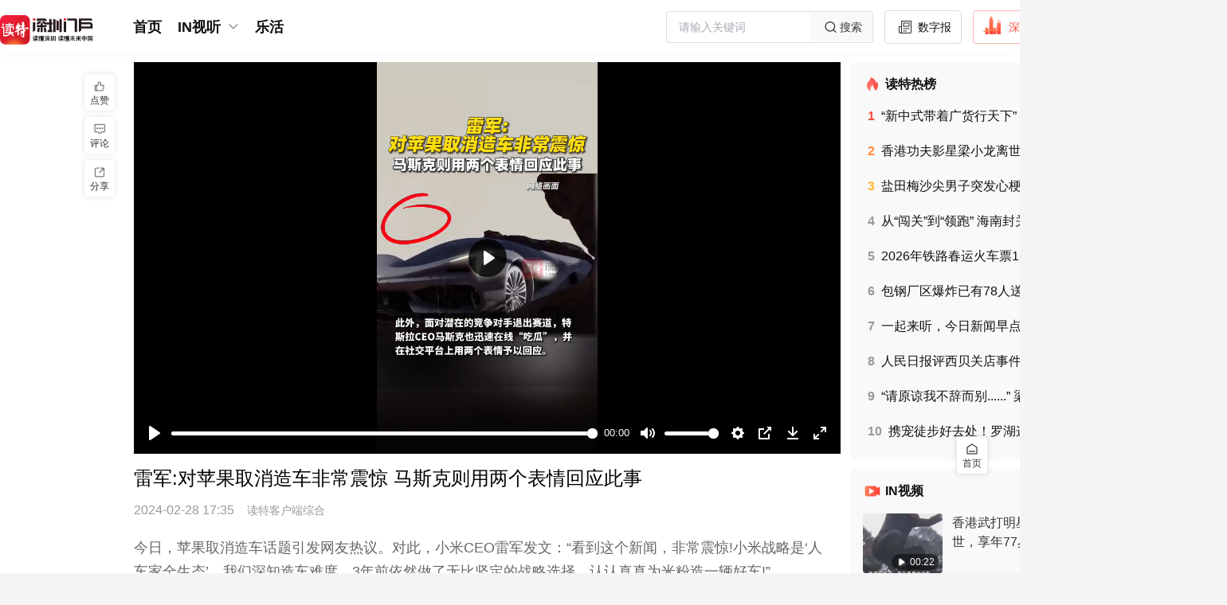

--- FILE ---
content_type: text/html;charset=utf-8
request_url: https://www.dutenews.com/n/video/8020480
body_size: 46319
content:
<!DOCTYPE html>
<html lang="zh-CN">
<head><meta charset="utf-8">
<title>雷军:对苹果取消造车非常震惊  马斯克则用两个表情回应此事</title>
<meta name="viewport" content="width=device-width, initial-scale=1">
<link rel="icon" href="https://img.dutenews.com/a/10001/202512/3d011275d7d3285b2b83735900267005.png" sizes="any">
<meta name="description" content="今日，苹果取消造车话题引发网友热议。对此，小米CEO雷军发文：“看到这个新闻，非常震惊!小米战略是‘人车家全生态’，我们深知造车难度，3年前依然做了无比坚定的战略选择，认认真真为米粉造一辆好车!”
此外，面对潜在的竞争对手退出赛道，特斯拉CEO马斯克也迅速在线“吃瓜”，并在社交平台上用两个表情予以回应。（王茜垚/剪辑）">
<meta name="keywords" content="雷军,小米,马斯克,苹果">
<script type="application/ld+json">{"@context":"http://schema.org","@type":"NewsArticle","headline":"雷军:对苹果取消造车非常震惊  马斯克则用两个表情回应此事","datePublished":"2024-02-28 17:35","image":"https://img.dutenews.com/a/10001/202402/b681d723c36cb6443a9a23a2a7a600d8.png","author":{"@type":"Person","name":""},"description":"今日，苹果取消造车话题引发网友热议。对此，小米CEO雷军发文：“看到这个新闻，非常震惊!小米战略是‘人车家全生态’，我们深知造车难度，3年前依然做了无比坚定的战略选择，认认真真为米粉造一辆好车!”\n此外，面对潜在的竞争对手退出赛道，特斯拉CEO马斯克也迅速在线“吃瓜”，并在社交平台上用两个表情予以回应。（王茜垚/剪辑）","publisher":{"@type":"Organization","name":"读特客户端综合"}}</script><link rel="modulepreload" as="script" crossorigin href="/n/_nuxt/entry.280b106a.js"><link rel="preload" as="style" href="/n/_nuxt/entry.7ea95008.css"><link rel="modulepreload" as="script" crossorigin href="/n/_nuxt/element-plus.3e27f48e.js"><link rel="preload" as="style" href="/n/_nuxt/element-plus.e83582cd.css"><link rel="modulepreload" as="script" crossorigin href="/n/_nuxt/vue-plyr.1b971742.js"><link rel="preload" as="style" href="/n/_nuxt/vue-plyr.54426a9c.css"><link rel="modulepreload" as="script" crossorigin href="/n/_nuxt/vue-router.3f11da2c.js"><link rel="modulepreload" as="script" crossorigin href="/n/_nuxt/commonDetail.0e5b1680.js"><link rel="modulepreload" as="script" crossorigin href="/n/_nuxt/Header.ac326f7b.js"><link rel="preload" as="style" href="/n/_nuxt/Header.3ade1bb5.css"><link rel="modulepreload" as="script" crossorigin href="/n/_nuxt/nuxt-link.6a1a04cd.js"><link rel="modulepreload" as="script" crossorigin href="/n/_nuxt/client-only.e5c1f27c.js"><link rel="modulepreload" as="script" crossorigin href="/n/_nuxt/BackToTop.3bef447b.js"><link rel="preload" as="style" href="/n/_nuxt/BackToTop.c441d15a.css"><link rel="modulepreload" as="script" crossorigin href="/n/_nuxt/NuxtLinkDute.vue.cfa1b40c.js"><link rel="modulepreload" as="script" crossorigin href="/n/_nuxt/DownloadTips.vue.dd3594cf.js"><link rel="preload" as="style" href="/n/_nuxt/DownloadTips.b8371ea5.css"><link rel="modulepreload" as="script" crossorigin href="/n/_nuxt/useOssImg.a9b1c9ab.js"><link rel="modulepreload" as="script" crossorigin href="/n/_nuxt/common.269198ca.js"><link rel="modulepreload" as="script" crossorigin href="/n/_nuxt/useFetchApiMap.07240a04.js"><link rel="modulepreload" as="script" crossorigin href="/n/_nuxt/arrowDown.f19a1ff5.js"><link rel="modulepreload" as="script" crossorigin href="/n/_nuxt/Default.75ea537c.js"><link rel="modulepreload" as="script" crossorigin href="/n/_nuxt/_id_.347ea90d.js"><link rel="modulepreload" as="script" crossorigin href="/n/_nuxt/Empty.vue.18621c82.js"><link rel="modulepreload" as="script" crossorigin href="/n/_nuxt/empty.3d8931f6.js"><link rel="modulepreload" as="script" crossorigin href="/n/_nuxt/summary.623eb950.js"><link rel="preload" as="style" href="/n/_nuxt/summary.9ad060c6.css"><link rel="modulepreload" as="script" crossorigin href="/n/_nuxt/videoPlay.d24454ef.js"><link rel="preload" as="style" href="/n/_nuxt/videoPlay.57ab3fcf.css"><link rel="modulepreload" as="script" crossorigin href="/n/_nuxt/useTrack.e6332f19.js"><link rel="modulepreload" as="script" crossorigin href="/n/_nuxt/TitleVideo.vue.c01a6cca.js"><link rel="modulepreload" as="script" crossorigin href="/n/_nuxt/CommonContent.2f3e289a.js"><link rel="preload" as="style" href="/n/_nuxt/CommonContent.e6639eb7.css"><link rel="modulepreload" as="script" crossorigin href="/n/_nuxt/asideul.ac3f36ac.js"><link rel="preload" as="style" href="/n/_nuxt/asideul.44b98a01.css"><link rel="modulepreload" as="script" crossorigin href="/n/_nuxt/Advertisement.vue.565a09c1.js"><link rel="modulepreload" as="script" crossorigin href="/n/_nuxt/likeButton.0c3a9a81.js"><link rel="preload" as="style" href="/n/_nuxt/likeButton.d679d063.css"><link rel="modulepreload" as="script" crossorigin href="/n/_nuxt/ToolsBar.c607c65b.js"><link rel="preload" as="style" href="/n/_nuxt/ToolsBar.959c7496.css"><link rel="modulepreload" as="script" crossorigin href="/n/_nuxt/useMessage.8c250d9d.js"><link rel="modulepreload" as="script" crossorigin href="/n/_nuxt/Comment.b8ac4600.js"><link rel="modulepreload" as="script" crossorigin href="/n/_nuxt/DownloadApp.vue.0ea1e018.js"><link rel="modulepreload" as="script" crossorigin href="/n/_nuxt/useLoadMore.fbc4b486.js"><link rel="modulepreload" as="script" crossorigin href="/n/_nuxt/useCertificationIcon.69e0d04d.js"><link rel="modulepreload" as="script" crossorigin href="/n/_nuxt/avatar.a36e57ea.js"><link rel="modulepreload" as="script" crossorigin href="/n/_nuxt/like.7756ed08.js"><link rel="modulepreload" as="script" crossorigin href="/n/_nuxt/avatar_default.3aa10358.js"><link rel="modulepreload" as="script" crossorigin href="/n/_nuxt/empty_comment.4a3c6409.js"><link rel="modulepreload" as="script" crossorigin href="/n/_nuxt/date.d442eebb.js"><link rel="prefetch" as="image" type="image/png" href="/n/_nuxt/img_bg.68d4c368.png"><link rel="prefetch" as="script" crossorigin href="/n/_nuxt/link.00a6085e.js"><link rel="prefetch" as="style" href="/n/_nuxt/channelList.94166406.css"><link rel="prefetch" as="script" crossorigin href="/n/_nuxt/channelList.39a50416.js"><link rel="prefetch" as="script" crossorigin href="/n/_nuxt/circleDetail.676b5649.js"><link rel="prefetch" as="script" crossorigin href="/n/_nuxt/circleList.c3e97aec.js"><link rel="prefetch" as="script" crossorigin href="/n/_nuxt/commonList.722b92fa.js"><link rel="prefetch" as="script" crossorigin href="/n/_nuxt/default.70e932c8.js"><link rel="prefetch" as="script" crossorigin href="/n/_nuxt/emptyData.6ae73497.js"><link rel="prefetch" as="script" crossorigin href="/n/_nuxt/error.81a47abe.js"><link rel="prefetch" as="script" crossorigin href="/n/_nuxt/grayDetail.9b411ced.js"><link rel="prefetch" as="style" href="/n/_nuxt/search.22b2007f.css"><link rel="prefetch" as="script" crossorigin href="/n/_nuxt/search.44110665.js"><link rel="prefetch" as="script" crossorigin href="/n/_nuxt/topicDetail.971cf73f.js"><link rel="prefetch" as="script" crossorigin href="/n/_nuxt/videoShortList.23a44ae0.js"><link rel="prefetch" as="style" href="/n/_nuxt/error-component.ce1ff6bc.css"><link rel="prefetch" as="script" crossorigin href="/n/_nuxt/error-component.beda6045.js"><link rel="prefetch" as="image" type="image/svg+xml" href="/n/_nuxt/slogan.1c6d8483.svg"><link rel="prefetch" as="image" type="image/png" href="/n/_nuxt/qrcode.dfca986b.png"><link rel="prefetch" as="image" type="image/png" href="/n/_nuxt/logo.1b3c1218.png"><link rel="prefetch" as="image" type="image/png" href="/n/_nuxt/empty.ec2ce9d4.png"><link rel="prefetch" as="image" type="image/svg+xml" href="/n/_nuxt/plyr.47cea0de.svg"><link rel="prefetch" as="image" type="image/png" href="/n/_nuxt/avatar.eb9c7602.png"><link rel="prefetch" as="image" type="image/png" href="/n/_nuxt/avatar_default.78faed94.png"><link rel="prefetch" as="image" type="image/png" href="/n/_nuxt/empty_comment.05e6caf6.png"><link rel="stylesheet" href="/n/_nuxt/entry.7ea95008.css"><link rel="stylesheet" href="/n/_nuxt/element-plus.e83582cd.css"><link rel="stylesheet" href="/n/_nuxt/vue-plyr.54426a9c.css"><link rel="stylesheet" href="/n/_nuxt/Header.3ade1bb5.css"><link rel="stylesheet" href="/n/_nuxt/BackToTop.c441d15a.css"><link rel="stylesheet" href="/n/_nuxt/DownloadTips.b8371ea5.css"><link rel="stylesheet" href="/n/_nuxt/summary.9ad060c6.css"><link rel="stylesheet" href="/n/_nuxt/videoPlay.57ab3fcf.css"><link rel="stylesheet" href="/n/_nuxt/CommonContent.e6639eb7.css"><link rel="stylesheet" href="/n/_nuxt/asideul.44b98a01.css"><link rel="stylesheet" href="/n/_nuxt/likeButton.d679d063.css"><link rel="stylesheet" href="/n/_nuxt/ToolsBar.959c7496.css"><style></style><style>[data-v-f3a23928] .qrcode-dialog .el-dialog__body {
  padding: 30px 28px;
  text-align: center;
}
[data-v-f3a23928] .qrcode-dialog .close-btn {
  height: 24px;
  padding: 8px;
  position: absolute;
  right: 0;
  top: 0;
  width: 24px;
}
[data-v-f3a23928] .qrcode-dialog .el-dialog__header {
  display: none;
}</style></head>
<body ><div id="__nuxt"><!--[--><div class="nuxt-loading-indicator" style="position:fixed;top:0;right:0;left:0;pointer-events:none;width:auto;height:3px;opacity:0;background:repeating-linear-gradient(to right,#00dc82 0%,#34cdfe 50%,#0047e1 100%);background-size:Infinity% auto;transform:scaleX(0%);transform-origin:left;transition:transform 0.1s, height 0.4s, opacity 0.4s;z-index:999999;"></div><div class="layout-default overflow-x-auto min-w-1540px bg-[#F4F4F4] !bg-white"><div class="hidden"><div id="NewsArticleID"></div><div id="NewsArticleTitle"></div><div id="NewsEditionNumber"></div><div id="NewsEditionName"></div><div id="NewsArticleType"></div><div id="NewsArticleTypeId"></div><div id="NewsArticleSource"></div><div id="NewsArticleAuthor"></div><div id="NewsArticlePubDay"></div></div><!--[--><section id="header" class="header w-full fixed top-0 bg-[#fff] z-99" data-v-69cec028><div class="w-1540px mx-auto" data-v-69cec028><div class="menu h-68px flex justify-between items-center overflow-x-auto" data-v-69cec028><div class="flex items-center" data-v-69cec028><a href="/n/" class="" data-v-69cec028><img class="w-117px mr-45px mt-10px" src="/n/_nuxt/slogan.1c6d8483.svg" alt data-v-69cec028></a><div class="flex" data-v-69cec028><span data-v-69cec028></span></div></div><div class="header-right flex items-center" data-v-69cec028><div class="el-input el-input--suffix w-319px h-40px" style="" data-v-69cec028><!-- input --><!--[--><!-- prepend slot --><!--v-if--><div class="el-input__wrapper"><!-- prefix slot --><!--v-if--><input class="el-input__inner" type="text" autocomplete="off" tabindex="0" placeholder="请输入关键词" style=""><!-- suffix slot --><span class="el-input__suffix"><span class="el-input__suffix-inner"><!--[--><!--[--><div class="cursor-pointer w-78px h-36px bg-[#F9F9F9] flex justify-center items-center text-14px text-[#333]" data-v-69cec028><img src="[data-uri]" alt class="w-24px h-24px" data-v-69cec028> 搜索 </div><!--]--><!--v-if--><!--]--><!--v-if--><!--v-if--><!--v-if--><!--v-if--></span></span></div><!-- append slot --><!--v-if--><!--]--></div><!--[--><a href="http://sztqb.sznews.com/" rel="noopener noreferrer" target="_blank" class="btn border-[#DBDBDB] text-[#111]" data-v-f9679f02><img src="[data-uri]" alt class="w-24px h-24px mr-4px mt-[-4px]" data-v-f9679f02> 数字报 </a><a href="https://www.dutenews.com/media/login" rel="noopener noreferrer" target="_blank" class="btn border-[#FCB7B2] text-[#F64E45]" data-v-f9679f02><img src="[data-uri]" alt class="w-24px h-24px mr-10px mt-[-6px]" data-v-f9679f02> 深圳号 </a><a href="https://www.12377.cn/" rel="noopener noreferrer" target="_blank" class="btn border-[#DBDBDB] text-[#111]" data-v-f9679f02><img src="[data-uri]" alt class="w-22px h-22px mr-10px" data-v-f9679f02> 投诉举报 </a><span data-v-f9679f02></span><!--]--></div></div></div><div class="bg-[#FCFCFC]" data-v-69cec028><div class="w-1540px mx-auto" data-v-69cec028><div style="display:none;" class="sub-menu text-16px text-[#585858] banxin box-border py-7px relative" data-v-69cec028><div class="flex items-center flex-wrap" data-v-69cec028><!--[--><!--]--><span data-v-69cec028></span></div></div></div></div></section><div class="layouts-main banxin h-full box-border pb-40px" style="padding-top:91px;"><!--[--><div class="flex"><div class="flex-auto w-705px relative"><!--[--><div><!--[--><div class="nuxt-loading-indicator" style="position:fixed;top:0;right:0;left:0;pointer-events:none;width:auto;height:3px;opacity:0;background:repeating-linear-gradient(to right,#ff805c 0%,#ff3d33 100%);background-size:Infinity% auto;transform:scaleX(0%);transform-origin:left;transition:transform 0.1s, height 0.4s, opacity 0.4s;z-index:999999;"></div><section class="video" data-v-d25aa42e><!----><details class="summary" data-v-d25aa42e data-v-6a04da50><summary data-v-6a04da50>摘要</summary><p data-v-6a04da50>今日，苹果取消造车话题引发网友热议。对此，小米CEO雷军发文：“看到这个新闻，非常震惊!小米战略是‘人车家全生态’，我们深知造车难度，3年前依然做了无比坚定的战略选择，认认真真为米粉造一辆好车!”
此外，面对潜在的竞争对手退出赛道，特斯拉CEO马斯克也迅速在线“吃瓜”，并在社交平台上用两个表情予以回应。（王茜垚/剪辑）</p></details><!--[--><!----><span class="rounded-8px" data-v-d25aa42e data-v-ad9b2466></span><!--[--><h1 class="widget-title text-24px text-[#000] font-500 leading-38px mb-13px">雷军:对苹果取消造车非常震惊  马斯克则用两个表情回应此事</h1><div class="text-14px text-[#999] mt-13px mb-24px"><!----><span class="mr-16px text-16px">2024-02-28 17:35</span><span class="mr-8px">读特客户端综合</span> </div><!--]--><div class="common-content text-18px text-[#666] leading-30px break-all max-w-870px overflow-y-auto overflow-x-auto whitespace-pre-line" data-v-d25aa42e data-v-4159d720><!--[-->今日，苹果取消造车话题引发网友热议。对此，小米CEO雷军发文：“看到这个新闻，非常震惊!小米战略是‘人车家全生态’，我们深知造车难度，3年前依然做了无比坚定的战略选择，认认真真为米粉造一辆好车!”
此外，面对潜在的竞争对手退出赛道，特斯拉CEO马斯克也迅速在线“吃瓜”，并在社交平台上用两个表情予以回应。（王茜垚/剪辑） <!--]--></div><aside class="asideUl" data-v-d25aa42e data-v-66d00071><ul data-v-66d00071><!--[--><li data-v-66d00071><a href="/n/search?wd=雷军" class="" data-v-66d00071>雷军</a></li><li data-v-66d00071><a href="/n/search?wd=小米" class="" data-v-66d00071>小米</a></li><li data-v-66d00071><a href="/n/search?wd=马斯克" class="" data-v-66d00071>马斯克</a></li><li data-v-66d00071><a href="/n/search?wd=苹果" class="" data-v-66d00071>苹果</a></li><!--]--></ul></aside><span data-v-d25aa42e></span><div class="fcc mt-36px mb-40px mx-auto" data-v-d25aa42e data-v-75667ec3><span data-v-75667ec3></span><a href="/n/report" class="btn text-[#fff] bg-[#159AD3]" style="" data-v-75667ec3><img src="[data-uri]" alt class="w-27px h-27px mr-6px" data-v-75667ec3> 报料 </a></div><span data-v-d25aa42e data-v-f3a23928></span><span data-v-d25aa42e data-v-826c8a84></span><!--]--></section><!--]--></div><!--]--></div><div class="flex-none w-305px pl-12px"><!--[--><div class=""><section class="erlist w-full bg-white rounded-4px p-16px box-border text-#111 mb-12px !bg-[#F9F9F9]" data-v-3c963752><h2 class="text-16px bold leading-24px font-bold" data-v-3c963752><img class="w-24px float-left mr-4px" src="[data-uri]" alt="" data-v-3c963752> 读特热榜 </h2><ul class="text-14px leading-16px mt-17px pl-6px leading-20px" data-v-3c963752><!--[--><li class="mb-24px last:mb-10px hover:font-bold cursor-pointer" data-v-3c963752><h3 data-v-3c963752><a href="/n/article/10426785" class="line-clamp-1 break-all" title="“新中式带着广货行天下”，深圳南油提前半年“穿”出春夏潮流风向" data-v-3c963752><!--[--><span class="num font-bold mr-8px text-#F64E45" data-v-3c963752>1</span><!--[-->“新中式带着广货行天下”，深圳南油提前半年“穿”出春夏潮流风向<!--]--><!--]--><!----></a></h3></li><li class="mb-24px last:mb-10px hover:font-bold cursor-pointer" data-v-3c963752><h3 data-v-3c963752><a href="/n/article/10426780" class="line-clamp-1 break-all" title="香港功夫影星梁小龙离世，享年77岁，曾饰演《精武门》陈真、《功夫》“火云邪神”" data-v-3c963752><!--[--><span class="num font-bold mr-8px text-#FF8A35" data-v-3c963752>2</span><!--[-->香港功夫影星梁小龙离世，享年77岁，曾饰演《精武门》陈真、《功夫》“火云邪神”<!--]--><!--]--><!----></a></h3></li><li class="mb-24px last:mb-10px hover:font-bold cursor-pointer" data-v-3c963752><h3 data-v-3c963752><a href="/n/article/10426830" class="line-clamp-1 break-all" title="盐田梅沙尖男子突发心梗，东部通航直升机5分钟救援送医" data-v-3c963752><!--[--><span class="num font-bold mr-8px text-#FFBA35" data-v-3c963752>3</span><!--[-->盐田梅沙尖男子突发心梗，东部通航直升机5分钟救援送医<!--]--><!--]--><!----></a></h3></li><li class="mb-24px last:mb-10px hover:font-bold cursor-pointer" data-v-3c963752><h3 data-v-3c963752><a href="/n/article/10426491" class="line-clamp-1 break-all" title="从“闯关”到“领跑” 海南封关满月有哪些变化 " data-v-3c963752><!--[--><span class="num font-bold mr-8px text-#999" data-v-3c963752>4</span><!--[-->从“闯关”到“领跑” 海南封关满月有哪些变化 <!--]--><!--]--><!----></a></h3></li><li class="mb-24px last:mb-10px hover:font-bold cursor-pointer" data-v-3c963752><h3 data-v-3c963752><a href="/n/article/10426575" class="line-clamp-1 break-all" title="2026年铁路春运火车票1月19日开售，购票日历速收藏" data-v-3c963752><!--[--><span class="num font-bold mr-8px text-#999" data-v-3c963752>5</span><!--[-->2026年铁路春运火车票1月19日开售，购票日历速收藏<!--]--><!--]--><!----></a></h3></li><li class="mb-24px last:mb-10px hover:font-bold cursor-pointer" data-v-3c963752><h3 data-v-3c963752><a href="/n/article/10426839" class="line-clamp-1 break-all" title="包钢厂区爆炸已有78人送医，爆炸事故波及范围较大，现场建筑严重受损｜滚动更新" data-v-3c963752><!--[--><span class="num font-bold mr-8px text-#999" data-v-3c963752>6</span><!--[-->包钢厂区爆炸已有78人送医，爆炸事故波及范围较大，现场建筑严重受损｜滚动更新<!--]--><!--]--><!----></a></h3></li><li class="mb-24px last:mb-10px hover:font-bold cursor-pointer" data-v-3c963752><h3 data-v-3c963752><a href="/n/article/10426089" class="line-clamp-1 break-all" title="一起来听，今日新闻早点 | 2026年1月18日" data-v-3c963752><!--[--><span class="num font-bold mr-8px text-#999" data-v-3c963752>7</span><!--[-->一起来听，今日新闻早点 | 2026年1月18日<!--]--><!--]--><!----></a></h3></li><li class="mb-24px last:mb-10px hover:font-bold cursor-pointer" data-v-3c963752><h3 data-v-3c963752><a href="/n/article/10427203" class="line-clamp-1 break-all" title="人民日报评西贝关店事件：网络舆论环境不能成为企业发展的短板" data-v-3c963752><!--[--><span class="num font-bold mr-8px text-#999" data-v-3c963752>8</span><!--[-->人民日报评西贝关店事件：网络舆论环境不能成为企业发展的短板<!--]--><!--]--><!----></a></h3></li><li class="mb-24px last:mb-10px hover:font-bold cursor-pointer" data-v-3c963752><h3 data-v-3c963752><a href="/n/article/10427292" class="line-clamp-1 break-all" title="“请原谅我不辞而别......” 梁小龙账号更新，成龙、周星驰等发文悼念" data-v-3c963752><!--[--><span class="num font-bold mr-8px text-#999" data-v-3c963752>9</span><!--[-->“请原谅我不辞而别......” 梁小龙账号更新，成龙、周星驰等发文悼念<!--]--><!--]--><!----></a></h3></li><li class="mb-24px last:mb-10px hover:font-bold cursor-pointer" data-v-3c963752><h3 data-v-3c963752><a href="/n/article/10427212" class="line-clamp-1 break-all" title="携宠徒步好去处！罗湖这条郊野径可以带毛孩子撒野去！" data-v-3c963752><!--[--><span class="num font-bold mr-8px text-#999" data-v-3c963752>10</span><!--[-->携宠徒步好去处！罗湖这条郊野径可以带毛孩子撒野去！<!--]--><!--]--><!----></a></h3></li><!--]--></ul></section><section style="" class="erlist in-video w-full bg-white rounded-4px mb-12px py-16px box-border text-#111 bgf9f9f9" data-v-a04abaf6><h2 class="px-16px box-border text-16px leading-24px font-bold" data-v-a04abaf6><img class="w-24px float-left mr-4px" src="[data-uri]" alt="" data-v-a04abaf6> IN视频 </h2><ul class="text-14px leading-16px" data-v-a04abaf6><!--[--><li class="px-16px box-border hover:bg-[#FAFAFA] cursor-pointer" data-v-a04abaf6><a href="/n/video/10427318" class="detail-a w-full py-16px box-border group block flex items-stretch border-b-1px border-solid border-[#f5f5f5]" data-v-a04abaf6><!--[--><div class="left flex-none w-100px h-75px mr-12px relative" data-v-a04abaf6><img class="w-full h-full block rounded-4px object-cover" src="https://oss-media.dutenews.com/a/video/2026/01/18/0c3b04079033e5af07412bdf479ec289.jpg?x-oss-process=image/resize,w_200/format,webp" alt="香港武打明星梁小龙去世，享年77岁
账号发布告别信：请原谅我不辞而别" data-v-a04abaf6><span class="absolute right-4px bottom-4px text-12px text-[#fff] py-2px px-6px rounded-50px bg-[rgba(0,0,0,0.5)]" data-v-a04abaf6><span class="icon-items-sprite icon-sprite-icon_video align-text-top scale-80" data-v-a04abaf6></span> 00:22</span></div><div class="right flex-auto flex-col flex-wrap h-75px justify-between" data-v-a04abaf6><h3 class="text-#333 text-16px leading-24px line-clamp-2 break-all group-hover:font-bold" title="香港武打明星梁小龙去世，享年77岁
账号发布告别信：请原谅我不辞而别" data-v-a04abaf6><!--[-->香港武打明星梁小龙去世，享年77岁
账号发布告别信：请原谅我不辞而别<!--]--></h3></div><!--]--><!----></a></li><li class="px-16px box-border hover:bg-[#FAFAFA] cursor-pointer" data-v-a04abaf6><a href="/n/video/10426907" class="detail-a w-full py-16px box-border group block flex items-stretch border-b-1px border-solid border-[#f5f5f5]" data-v-a04abaf6><!--[--><div class="left flex-none w-100px h-75px mr-12px relative" data-v-a04abaf6><img class="w-full h-full block rounded-4px object-cover" src="https://img.dutenews.com/a/10001/202601/2b582605b6c5906c7bf8c560d82479ef.png?x-oss-process=image/resize,w_200/format,webp" alt="澳门立法会议员梁孙旭：圳BA联动大湾区，多途径鼓励全民参与" data-v-a04abaf6><span class="absolute right-4px bottom-4px text-12px text-[#fff] py-2px px-6px rounded-50px bg-[rgba(0,0,0,0.5)]" data-v-a04abaf6><span class="icon-items-sprite icon-sprite-icon_video align-text-top scale-80" data-v-a04abaf6></span> 00:58</span></div><div class="right flex-auto flex-col flex-wrap h-75px justify-between" data-v-a04abaf6><h3 class="text-#333 text-16px leading-24px line-clamp-2 break-all group-hover:font-bold" title="澳门立法会议员梁孙旭：圳BA联动大湾区，多途径鼓励全民参与" data-v-a04abaf6><!--[-->澳门立法会议员梁孙旭：圳BA联动大湾区，多途径鼓励全民参与<!--]--></h3></div><!--]--><!----></a></li><li class="px-16px box-border hover:bg-[#FAFAFA] cursor-pointer" data-v-a04abaf6><a href="/n/video/10426852" class="detail-a w-full py-16px box-border group block flex items-stretch border-b-1px border-solid border-[#f5f5f5]" data-v-a04abaf6><!--[--><div class="left flex-none w-100px h-75px mr-12px relative" data-v-a04abaf6><img class="w-full h-full block rounded-4px object-cover" src="https://img.dutenews.com/a/10001/202601/5b821b15172fac2b81f7e0c2b1d977ba.png?x-oss-process=image/resize,w_200/format,webp" alt="广货行天下霸屏深圳地铁" data-v-a04abaf6><span class="absolute right-4px bottom-4px text-12px text-[#fff] py-2px px-6px rounded-50px bg-[rgba(0,0,0,0.5)]" data-v-a04abaf6><span class="icon-items-sprite icon-sprite-icon_video align-text-top scale-80" data-v-a04abaf6></span> 01:08</span></div><div class="right flex-auto flex-col flex-wrap h-75px justify-between" data-v-a04abaf6><h3 class="text-#333 text-16px leading-24px line-clamp-2 break-all group-hover:font-bold" title="广货行天下霸屏深圳地铁" data-v-a04abaf6><!--[-->广货行天下霸屏深圳地铁<!--]--></h3></div><!--]--><!----></a></li><li class="px-16px box-border hover:bg-[#FAFAFA] cursor-pointer" data-v-a04abaf6><a href="/n/video/10426829" class="detail-a w-full py-16px box-border group block flex items-stretch border-b-1px border-solid border-[#f5f5f5]" data-v-a04abaf6><!--[--><div class="left flex-none w-100px h-75px mr-12px relative" data-v-a04abaf6><img class="w-full h-full block rounded-4px object-cover" src="https://img.dutenews.com/a/10001/202601/4aa3d9c1516bda3a503c0c251fdcda4a.png?x-oss-process=image/resize,w_200/format,webp" alt="卡洛斯·罗杰斯：圳BA极具吸引力 未来我想和深圳合作" data-v-a04abaf6><span class="absolute right-4px bottom-4px text-12px text-[#fff] py-2px px-6px rounded-50px bg-[rgba(0,0,0,0.5)]" data-v-a04abaf6><span class="icon-items-sprite icon-sprite-icon_video align-text-top scale-80" data-v-a04abaf6></span> 00:48</span></div><div class="right flex-auto flex-col flex-wrap h-75px justify-between" data-v-a04abaf6><h3 class="text-#333 text-16px leading-24px line-clamp-2 break-all group-hover:font-bold" title="卡洛斯·罗杰斯：圳BA极具吸引力 未来我想和深圳合作" data-v-a04abaf6><!--[-->卡洛斯·罗杰斯：圳BA极具吸引力 未来我想和深圳合作<!--]--></h3></div><!--]--><!----></a></li><li class="px-16px box-border hover:bg-[#FAFAFA] cursor-pointer" data-v-a04abaf6><a href="/n/video/10426672" class="detail-a w-full py-16px box-border group block flex items-stretch border-b-1px border-solid border-[#f5f5f5]" data-v-a04abaf6><!--[--><div class="left flex-none w-100px h-75px mr-12px relative" data-v-a04abaf6><img class="w-full h-full block rounded-4px object-cover" src="https://oss-media.dutenews.com/a/video/2026/01/18/130f09f33ffbd7de1c798cf36d405bfa.jpg?x-oss-process=image/resize,w_200/format,webp" alt="太酷了！电动车在深圳可以无线充电了" data-v-a04abaf6><span class="absolute right-4px bottom-4px text-12px text-[#fff] py-2px px-6px rounded-50px bg-[rgba(0,0,0,0.5)]" data-v-a04abaf6><span class="icon-items-sprite icon-sprite-icon_video align-text-top scale-80" data-v-a04abaf6></span> 00:26</span></div><div class="right flex-auto flex-col flex-wrap h-75px justify-between" data-v-a04abaf6><h3 class="text-#333 text-16px leading-24px line-clamp-2 break-all group-hover:font-bold" title="太酷了！电动车在深圳可以无线充电了" data-v-a04abaf6><!--[-->太酷了！电动车在深圳可以无线充电了<!--]--></h3></div><!--]--><!----></a></li><!--]--></ul><div class="w-full px-16px box-border mt-16px" data-v-a04abaf6><a href="/n/video/short" class="look-more block h-44px leading-44px text-center w-full bg-[#f6f6f6] text-#777 text-14px cursor-pointer" data-v-a04abaf6> 查看更多 </a></div></section><section style="" class="erlist circle w-full bg-white rounded-4px mb-12px py-16px box-border text-#111 bgf9f9f9" data-v-08515cbb><h2 class="px-16px box-border text-16px leading-24px font-bold" data-v-08515cbb><img class="w-24px float-left mr-4px" src="[data-uri]" alt="" data-v-08515cbb> 鹏友圈 </h2><ul class="text-14px leading-16px" data-v-08515cbb><!--[--><li class="px-16px box-border hover:bg-[#FAFAFA] cursor-pointer" data-v-08515cbb><a href="/n/circle/296928" class="detail-a w-full py-16px box-border group block flex items-stretch border-b-1px border-solid border-[#f5f5f5]" data-v-08515cbb><!--[--><div class="left flex-none w-100px h-75px mr-12px relative" data-v-08515cbb><img class="w-full h-full block rounded-4px" src="https://oss-media.dutenews.com/2026/01/04/alvJwNwtiN7HoUQHr7w2sRRYCL8nK91ivdK9TgrLYto7Ir6n5iZAVdEm6GMQ8FPx.png?x-oss-process=image/resize,w_360/format,webp" alt data-v-08515cbb><span class="text-12px text-[#fff] bg-[rgba(0,0,0,0.5)] absolute bottom-4px right-4px py-5px px-10px rounded-50px" style="display:none;" data-v-08515cbb><span class="icon-items-sprite icon-sprite-icon_video align-text-top scale-80" data-v-08515cbb></span> </span></div><h3 class="right flex-auto flex-col flex-wrap h-75px justify-between" data-v-08515cbb><p class="text-#333 text-16px leading-24px line-clamp-2 break-all group-hover:font-bold" data-v-08515cbb>新年伊始，你的2026想怎么过？是要重启健身打卡，还是已经准备好了自我提升的书单？是要逛遍深圳小众角落，还是攒下一笔旅行基金？欢迎来鹏友圈分享你的 “2026 愿望清单”，一起解锁新年新可能～
【本期话题】#我的2026愿望清单#
【参与时间】2026.1.4~2026.1.9
【参与方式】在读特鹏友圈带话题发布相关图文/视频动态，分享你的“新年愿望清单”！</p><p class="flex items-center text-12px text-[#777]" data-v-08515cbb><span style="display:none;" data-v-08515cbb></span><span class="inline-block w-3px h-3px rounded-50% bg-[#777] mx-4px" style="display:none;" data-v-08515cbb></span><span data-v-08515cbb></span></p></h3><!--]--><!----></a><!----></li><li class="px-16px box-border hover:bg-[#FAFAFA] cursor-pointer" data-v-08515cbb><a href="/n/circle/295838" class="detail-a w-full py-16px box-border group block flex items-stretch border-b-1px border-solid border-[#f5f5f5]" data-v-08515cbb><!--[--><div class="left flex-none w-100px h-75px mr-12px relative" data-v-08515cbb><img class="w-full h-full block rounded-4px" src="https://oss-media.dutenews.com/2025/12/05/W5LyFPWCLwnYcxIWJ3yco9OnvhAGUHnxJsDkg9FqwZ5YoR0nWKkMMPXT7lccF0Pe.jpg?x-oss-process=image/resize,w_360/format,webp" alt data-v-08515cbb><span class="text-12px text-[#fff] bg-[rgba(0,0,0,0.5)] absolute bottom-4px right-4px py-5px px-10px rounded-50px" style="display:none;" data-v-08515cbb><span class="icon-items-sprite icon-sprite-icon_video align-text-top scale-80" data-v-08515cbb></span> </span></div><h3 class="right flex-auto flex-col flex-wrap h-75px justify-between" data-v-08515cbb><p class="text-#333 text-16px leading-24px line-clamp-2 break-all group-hover:font-bold" data-v-08515cbb>@报业er，深圳报业集团“光影跃动·全员视界”系列视频大赛第二季来啦！无论是采访中“猝不及防”的温情小插曲、同事间双向奔赴的默契神助攻，还是深圳街头藏不住的烟火小美好，只要藏着暖意与感动，都能参赛秀出来！

即刻开拍，并在鹏友圈带话题晒你的独家创作，用光影传递身边的温柔与力量吧！

【话题标签】#暖心2025#
【参与时间】即日起至12月31日
【参与形式】个人赛/团队赛
【提交方式】在读特客户端鹏友圈带话题#暖心2025# 发布相关视频
【提交提示】在鹏友圈发布视频后，请同时将视频作品原片发送到指定邮箱：dutenews@163.com。请务必在鹏友圈文案/邮件标题中注明:【暖心2025】- [个人赛/团队赛] - [作品名称] - [作者/团队负责人姓名+部门]。

别犹豫啦，拿起手机/相机开拍，让你的镜头故事被更多人看见！</p><p class="flex items-center text-12px text-[#777]" data-v-08515cbb><span style="display:none;" data-v-08515cbb></span><span class="inline-block w-3px h-3px rounded-50% bg-[#777] mx-4px" style="display:none;" data-v-08515cbb></span><span data-v-08515cbb></span></p></h3><!--]--><!----></a><!----></li><li class="px-16px box-border hover:bg-[#FAFAFA] cursor-pointer" data-v-08515cbb><a href="/n/circle/296433" class="detail-a w-full py-16px box-border group block flex items-stretch border-b-1px border-solid border-[#f5f5f5]" data-v-08515cbb><!--[--><div class="left flex-none w-100px h-75px mr-12px relative" data-v-08515cbb><img class="w-full h-full block rounded-4px" src="https://oss-media.dutenews.com/2025/12/23/ofd7a3xk16x2PApIh9BeysQPG4JOdlpJ2jignRpoUq2k3xmSwgnucGjxInXxbqU1.jpg?x-oss-process=image/resize,w_360/format,webp" alt data-v-08515cbb><span class="text-12px text-[#fff] bg-[rgba(0,0,0,0.5)] absolute bottom-4px right-4px py-5px px-10px rounded-50px" style="display:none;" data-v-08515cbb><span class="icon-items-sprite icon-sprite-icon_video align-text-top scale-80" data-v-08515cbb></span> </span></div><h3 class="right flex-auto flex-col flex-wrap h-75px justify-between" data-v-08515cbb><p class="text-#333 text-16px leading-24px line-clamp-2 break-all group-hover:font-bold" data-v-08515cbb>迎接2026APEC“中国年”的重磅文艺作品《奇迹》火热开播！剧集聚焦特区热土上的普通人，以鲜活奋斗故事勾勒城市 45 载发展变迁。全剧深入华强北、国贸大厦、莲花山公园等200 余个深圳地标实地取景，走访近百位特区建设亲历者，更通过全球故事征集活动，打捞珍贵时代记忆。
即日起，带话题分享 《奇迹》取景地美照，或是你和身边人的奋斗故事，快来鹏友圈分享属于你的深圳记忆，见证平凡铸就的不凡奇迹～
【本期话题】#我身边的深圳奇迹#
【活动时间】12月22日-1月22日</p><p class="flex items-center text-12px text-[#777]" data-v-08515cbb><span style="display:none;" data-v-08515cbb></span><span class="inline-block w-3px h-3px rounded-50% bg-[#777] mx-4px" style="display:none;" data-v-08515cbb></span><span data-v-08515cbb></span></p></h3><!--]--><!----></a><!----></li><li class="px-16px box-border hover:bg-[#FAFAFA] cursor-pointer" data-v-08515cbb><a href="/n/circle/297125" class="detail-a w-full py-16px box-border group block flex items-stretch border-b-1px border-solid border-[#f5f5f5]" data-v-08515cbb><!--[--><div class="left flex-none w-100px h-75px mr-12px relative" data-v-08515cbb><img class="w-full h-full block rounded-4px" src="https://oss-media.dutenews.com/2026/01/16/9DGFeHazEsOpmVJ6KSFZTtlzumG74Im6YdwdtB6CoWU3vJgxEv4fIBW52kNEag9H.jpg?x-oss-process=image/resize,w_360/format,webp" alt data-v-08515cbb><span class="text-12px text-[#fff] bg-[rgba(0,0,0,0.5)] absolute bottom-4px right-4px py-5px px-10px rounded-50px" data-v-08515cbb><span class="icon-items-sprite icon-sprite-icon_video align-text-top scale-80" data-v-08515cbb></span> 00:38</span></div><h3 class="right flex-auto flex-col flex-wrap h-75px justify-between" data-v-08515cbb><p class="text-#333 text-16px leading-24px line-clamp-2 break-all group-hover:font-bold" data-v-08515cbb>一城一宿·四川平武 |九州锦都大酒店：观江听涛，围炉夜话</p><p class="flex items-center text-12px text-[#777]" data-v-08515cbb><span style="display:none;" data-v-08515cbb></span><span class="inline-block w-3px h-3px rounded-50% bg-[#777] mx-4px" style="display:none;" data-v-08515cbb></span><span data-v-08515cbb></span></p></h3><!--]--><!----></a><!----></li><li class="px-16px box-border hover:bg-[#FAFAFA] cursor-pointer" data-v-08515cbb><a href="/n/circle/297113" class="detail-a w-full py-16px box-border group block flex items-stretch border-b-1px border-solid border-[#f5f5f5]" data-v-08515cbb><!--[--><div class="left flex-none w-100px h-75px mr-12px relative" style="display:none;" data-v-08515cbb><img class="w-full h-full block rounded-4px" src alt data-v-08515cbb><span class="text-12px text-[#fff] bg-[rgba(0,0,0,0.5)] absolute bottom-4px right-4px py-5px px-10px rounded-50px" style="display:none;" data-v-08515cbb><span class="icon-items-sprite icon-sprite-icon_video align-text-top scale-80" data-v-08515cbb></span> </span></div><h3 class="right flex-auto flex-col flex-wrap h-75px justify-between" data-v-08515cbb><p class="text-#333 text-16px leading-24px line-clamp-2 break-all group-hover:font-bold" data-v-08515cbb>消费者友好，商家不友好，需要听下消费者的声音么？</p><p class="flex items-center text-12px text-[#777]" data-v-08515cbb><span style="display:none;" data-v-08515cbb></span><span class="inline-block w-3px h-3px rounded-50% bg-[#777] mx-4px" style="display:none;" data-v-08515cbb></span><span data-v-08515cbb></span></p></h3><!--]--><!----></a><!----></li><!--]--></ul><div class="w-full px-16px box-border mt-16px" data-v-08515cbb><a href="/n/c_156" class="look-more block h-44px leading-44px text-center bg-[#f6f6f6] text-#777 text-14px cursor-pointer" data-v-08515cbb> 查看更多 </a></div></section><section class="w-full bg-white rounded-4px p-16px box-border relative !bg-[#F9F9F9]" data-v-39c7fea3><img src="[data-uri]" alt="" class="absolute top-19px left-0 w-21px" data-v-39c7fea3><div class="flex items-stretch pl-16px box-border" data-v-39c7fea3><div class="left mr-8px" data-v-39c7fea3><img src="/n/_nuxt/qrcode.dfca986b.png" alt="" class="w-100px h-100px" data-v-39c7fea3></div><div class="flex-col right flex-col text-[#333] text-12px w-148px justify-center" data-v-39c7fea3><a href="https://apps.apple.com/cn/app/id1085925780" rel="noopener noreferrer" target="_blank" class="w-full h-38px leading-38px rounded-1px border-1px border-gray-100 border-solid mb-9px text-center bg-white" data-v-39c7fea3><img class="align-middle w-16px mt--2px" src="[data-uri]" alt data-v-39c7fea3> iPhone客户端 </a><a href="https://sj.qq.com/appdetail/com.dute.dutenews" rel="noopener noreferrer" target="_blank" class="w-full h-38px leading-38px rounded-1px border-1px border-gray-100 border-solid text-center bg-white" data-v-39c7fea3><img class="align-middle w-16px mt--2px" src="[data-uri]" alt data-v-39c7fea3> 安卓客户端 </a></div></div><div class="mt-24px divide-y-1px divide-x-0 divide-#DFDFDF divide-solid text-12px text-[#333]" data-v-39c7fea3><div class="flex divide-x-1px divide-y-0 divide-#DFDFDF divide-solid" data-v-39c7fea3><a href="/n/aboutdute" class="flex-1 text-center" data-v-39c7fea3><img src="[data-uri]" alt class="w-24px inline-block mt-6px mb-7px" data-v-39c7fea3><p class="mb-14px" data-v-39c7fea3>关于读特</p></a><span data-v-39c7fea3></span></div></div><ul class="info-list text-[#999] text-12px mt-25px" data-v-39c7fea3><li class="mb-16px" data-v-39c7fea3><a href="http://www.sznews.com" rel="noopener noreferrer" target="_blank" data-v-39c7fea3>友情链接: 深圳新闻网</a></li><li class="mb-16px" data-v-39c7fea3><a href="https://beian.miit.gov.cn" rel="noopener noreferrer" target="_blank" data-v-39c7fea3>粤ICP备10228864号</a></li><li class="mb-16px" data-v-39c7fea3><a href="https://www.beian.gov.cn/portal/registerSystemInfo" rel="noopener noreferrer" target="_blank" data-v-39c7fea3> 粤公网安备 44030402000917号 </a></li><li class="" data-v-39c7fea3>Copyright @1997-2023 深圳特区报社</li></ul></section></div><!--]--></div></div><!--]--></div><a href="/n/" class="home-btn fixed flex flex-col fixed w-38px bg-white h-46px right-20 bottom-124px cursor-pointer rounded-4px justify-center items-center" border="1px solid #E8E8E8" data-v-85633f41><img class="w-16px mb-4px" src="[data-uri]" alt data-v-85633f41><p class="text-12px text-[#333]" data-v-85633f41>首页</p></a><span data-v-0a466893></span><!--]--></div><!--]--></div><script type="application/json" id="__NUXT_DATA__" data-ssr="true">[["Reactive",1],{"data":2,"state":989,"_errors":990,"serverRendered":4,"pinia":991},{"GdXZgqvytl":3,"W2P5129loy":183,"KU45tvkIfA":268,"VvRHLYKQvx":286,"VBpTmGToLW":325,"ARjfZpBqIX":405,"CZRCRGAjn6":468,"dO2D4ocOTN":486,"5l2OWEH4QV":527,"7io8TZ4qSQ":539,"IcWQygxmfd":612,"bSEIoJ1x7V":635,"9geDHbScx5":696,"tQhs2f7DNJ":738,"FWv0HdcrAW":784,"/gateway/pgc/v2/start?siteid=10001&clientid=1&ip=&type=pc&modules=about:1_1768777527749":952,"/gateway/pgc/v2/video?siteid=10001&clientid=1&ip=&type=pc&modules=common:2&contentid=8020480":967},{"state":4,"data":5,"info":17},true,{"common":6},{"menu":7,"flyCardMenu":142,"version":182},[8,104],{"menuid":9,"route":10,"type":11,"name":12,"alias":13,"icon":14,"selectedicon":15,"version":16,"title":17,"url":17,"haschild":4,"submenu":18,"is_shortcut":22,"share_url":17,"pic":15,"show_mode":9},"1","c_1","list","首页","热点","https://img.dutenews.com/a/10001/201912/80b41e586012f84c0f85fed65291669c.png",null,"144","",[19,23,30,36,43,50,56,64,70,77,83,92,98],{"menuid":9,"route":10,"type":11,"name":13,"alias":13,"icon":14,"selectedicon":15,"version":16,"title":17,"url":17,"haschild":20,"submenu":21,"is_shortcut":22,"share_url":17,"pic":15,"show_mode":9},false,[],"0",{"menuid":24,"route":25,"type":11,"name":26,"alias":27,"icon":28,"selectedicon":15,"version":15,"title":17,"url":17,"haschild":20,"submenu":29,"is_shortcut":22,"share_url":17,"pic":15,"show_mode":9},"70","c_70","深圳","深圳2","https://res.dutenews.com/assets/resource/menu_icon/fc.png",[],{"menuid":31,"route":32,"type":11,"name":33,"alias":33,"icon":34,"selectedicon":15,"version":22,"title":17,"url":17,"haschild":20,"submenu":35,"is_shortcut":22,"share_url":17,"pic":15,"show_mode":9},"322","c_322","百千万工程","https://res.dutenews.com/assets/resource/menu_icon/cmstop_12.png",[],{"menuid":37,"route":38,"type":11,"name":39,"alias":40,"icon":41,"selectedicon":15,"version":22,"title":17,"url":17,"haschild":20,"submenu":42,"is_shortcut":22,"share_url":17,"pic":15,"show_mode":9},"37","c_37","财经","财道","https://www.dutenews.com/assets/resource/menu_icon/cj.png",[],{"menuid":44,"route":45,"type":11,"name":46,"alias":47,"icon":48,"selectedicon":15,"version":22,"title":17,"url":17,"haschild":20,"submenu":49,"is_shortcut":22,"share_url":17,"pic":15,"show_mode":9},"136","c_136","科创","科技","https://res.dutenews.com/assets/resource/menu_icon/cmstop_23.png",[],{"menuid":51,"route":52,"type":11,"name":53,"alias":54,"icon":48,"selectedicon":15,"version":15,"title":17,"url":17,"haschild":20,"submenu":55,"is_shortcut":22,"share_url":17,"pic":15,"show_mode":9},"78","c_78","观点","思想",[],{"menuid":57,"route":58,"type":59,"name":60,"alias":15,"icon":61,"selectedicon":15,"version":22,"title":17,"url":17,"haschild":20,"submenu":62,"is_shortcut":22,"share_url":17,"pic":15,"show_mode":9,"appid":63},"190","c_190","app","深圳号","https://res.dutenews.com/assets/resource/menu_icon/cmstop_90.png",[],"308",{"menuid":65,"route":66,"type":11,"name":67,"alias":68,"icon":48,"selectedicon":15,"version":22,"title":17,"url":17,"haschild":20,"submenu":69,"is_shortcut":22,"share_url":17,"pic":15,"show_mode":9},"38","c_38","大湾区","港台",[],{"menuid":71,"route":72,"type":11,"name":73,"alias":74,"icon":75,"selectedicon":15,"version":22,"title":17,"url":17,"haschild":20,"submenu":76,"is_shortcut":22,"share_url":17,"pic":15,"show_mode":9},"284","c_284","T5","T5联盟","https://res.dutenews.com/assets/resource/menu_icon/cmstop_92.png",[],{"menuid":78,"route":79,"type":11,"name":80,"alias":80,"icon":81,"selectedicon":15,"version":22,"title":17,"url":17,"haschild":20,"submenu":82,"is_shortcut":22,"share_url":17,"pic":15,"show_mode":9},"300","c_300","南海潮","https://res.dutenews.com/assets/resource/menu_icon/cmstop_18.png",[],{"menuid":84,"route":85,"type":11,"name":86,"alias":87,"icon":88,"selectedicon":89,"version":22,"title":17,"url":17,"haschild":20,"submenu":90,"is_shortcut":22,"share_url":91,"pic":15,"show_mode":9},"218","c_218","体育","奥运会","https://img.dutenews.com/a/10001/202301/f2fdf26ed371d216535ffd3979caf99d.png","https://img.dutenews.com/a/10001/202301/8b347d867024b90811d85efc93ce696c.png",[],"https://m.dutenews.com/n/c_218",{"menuid":93,"route":94,"type":11,"name":95,"alias":95,"icon":96,"selectedicon":15,"version":22,"title":17,"url":17,"haschild":20,"submenu":97,"is_shortcut":22,"share_url":17,"pic":15,"show_mode":9},"189","c_189","智库","https://res.dutenews.com/assets/resource/menu_icon/cmstop_94.png",[],{"menuid":99,"route":100,"type":11,"name":101,"alias":102,"icon":48,"selectedicon":17,"version":22,"title":17,"url":17,"haschild":20,"submenu":103,"is_shortcut":22,"share_url":17,"pic":15,"show_mode":9},"133","c_133","法治","食安",[],{"menuid":105,"route":106,"type":11,"name":107,"alias":108,"icon":48,"selectedicon":15,"version":109,"title":17,"url":17,"haschild":4,"submenu":110,"is_shortcut":22,"share_url":17,"pic":15,"show_mode":9},"139","c_139","乐活","鹏友圈","52",[111,118,124,130,136],{"menuid":112,"route":113,"type":11,"name":114,"alias":115,"icon":116,"selectedicon":15,"version":22,"title":17,"url":17,"haschild":20,"submenu":117,"is_shortcut":22,"share_url":17,"pic":15,"show_mode":9},"156","c_156","广场","推荐ING","https://img.dutenews.com/a/10001/202010/b11be4db1d7bc65e5e8c1127a553c2e4.png",[],{"menuid":119,"route":120,"type":11,"name":121,"alias":15,"icon":122,"selectedicon":15,"version":22,"title":17,"url":17,"haschild":20,"submenu":123,"is_shortcut":22,"share_url":17,"pic":15,"show_mode":9},"405","c_405","食力圈","https://res.dutenews.com/assets/resource/menu_icon/cmstop_122.png",[],{"menuid":125,"route":126,"type":11,"name":127,"alias":15,"icon":128,"selectedicon":15,"version":22,"title":17,"url":17,"haschild":20,"submenu":129,"is_shortcut":22,"share_url":17,"pic":15,"show_mode":9},"406","c_406","萌宠圈","https://res.dutenews.com/assets/resource/menu_icon/cmstop_35.png",[],{"menuid":131,"route":132,"type":11,"name":133,"alias":15,"icon":134,"selectedicon":15,"version":22,"title":17,"url":17,"haschild":20,"submenu":135,"is_shortcut":22,"share_url":17,"pic":15,"show_mode":9},"408","c_408","追剧圈","https://res.dutenews.com/assets/resource/menu_icon/cmstop_19.png",[],{"menuid":137,"route":138,"type":11,"name":139,"alias":15,"icon":140,"selectedicon":15,"version":22,"title":17,"url":17,"haschild":20,"submenu":141,"is_shortcut":22,"share_url":17,"pic":15,"show_mode":9},"407","c_407","邻里圈","https://res.dutenews.com/assets/resource/menu_icon/cmstop_30.png",[],[143,150,156,162,167,172,177],{"menuid":144,"route":145,"type":11,"name":12,"alias":146,"icon":147,"selectedicon":15,"version":22,"title":17,"url":17,"haschild":20,"submenu":148,"is_shortcut":22,"share_url":17,"pic":15,"show_mode":149},"207","c_207","读特模式","https://img.dutenews.com/a/10001/202512/c9b09b6ea7beaa112bc87c3698ddb162.png",[],"2",{"menuid":151,"route":152,"type":11,"name":153,"alias":15,"icon":154,"selectedicon":15,"version":22,"title":17,"url":17,"haschild":20,"submenu":155,"is_shortcut":22,"share_url":17,"pic":15,"show_mode":149},"220","c_220","IN视听","https://img.dutenews.com/a/10001/202109/c93d2860c9764efc79349e48677b047c.png",[],{"menuid":157,"route":158,"type":11,"name":159,"alias":159,"icon":160,"selectedicon":15,"version":22,"title":17,"url":17,"haschild":20,"submenu":161,"is_shortcut":22,"share_url":17,"pic":15,"show_mode":149},"222","c_222","天下","https://img.dutenews.com/a/10001/202109/1fa5e72063daad82bf1871984cf4066e.png",[],{"menuid":163,"route":164,"type":11,"name":47,"alias":15,"icon":165,"selectedicon":15,"version":22,"title":17,"url":17,"haschild":20,"submenu":166,"is_shortcut":22,"share_url":17,"pic":15,"show_mode":149},"223","c_223","https://img.dutenews.com/a/10001/202109/a0996a71f21119ee818cfe3b39527f86.png",[],{"menuid":168,"route":169,"type":11,"name":39,"alias":15,"icon":170,"selectedicon":15,"version":22,"title":17,"url":17,"haschild":20,"submenu":171,"is_shortcut":22,"share_url":17,"pic":15,"show_mode":149},"224","c_224","https://img.dutenews.com/a/10001/202109/309d6fe28925960c80120e31f8933d1f.png",[],{"menuid":173,"route":174,"type":11,"name":107,"alias":108,"icon":175,"selectedicon":15,"version":22,"title":17,"url":17,"haschild":20,"submenu":176,"is_shortcut":22,"share_url":17,"pic":15,"show_mode":149},"225","c_225","https://img.dutenews.com/a/10001/202109/fe4b0f077fed07f699ca5fea468d017a.png",[],{"menuid":178,"route":179,"type":11,"name":26,"alias":26,"icon":180,"selectedicon":15,"version":22,"title":17,"url":17,"haschild":20,"submenu":181,"is_shortcut":22,"share_url":17,"pic":15,"show_mode":149},"221","c_221","https://img.dutenews.com/a/10001/202109/06338601be2d74487ecf777a6986f761.png",[],"V2",{"state":4,"data":184,"info":17},{"client":185},{"list":186,"lastupdate":265,"style":266,"version":267},[187,194,202,209,217,227,235,243,250,258],{"id":188,"name":153,"icon":189,"share_logo":190,"background":191,"introduction":17,"float_enable":22,"float_logo":17,"float_url":17,"share_url":192,"hit":193},"10","https://img.dutenews.com/a/10001/202512/5ad4ea2c0917306f56c1b53b35488afa.png","https://img.dutenews.com/a/10001/202512/fcb1d53e1a8d8c921739f5f968b703fb.png","https://img.dutenews.com/a/10001/202510/26adb82e6f4055ff949ba77ccf1c1509.png","https://m.dutenews.com/client/10",0,{"id":195,"name":196,"icon":197,"share_logo":198,"background":199,"introduction":200,"float_enable":22,"float_logo":17,"float_url":17,"share_url":201,"hit":193},"11","深派","https://img.dutenews.com/a/10001/202512/267d6caa99652d2bbb9e2338027db25c.png","https://img.dutenews.com/a/10001/202512/d78df4529abf3caaed4ddbba0e3ffa64.png","https://img.dutenews.com/a/10001/202512/d4cb22df2de67a27737d2402634ab073.png","https://img.dutenews.com/a/10001/202512/4d70ad25bb55f9d8e8a17f97846bdc6a.png","https://m.dutenews.com/client/11",{"id":149,"name":203,"icon":204,"share_logo":205,"background":206,"introduction":207,"float_enable":22,"float_logo":17,"float_url":17,"share_url":208,"hit":193},"深政","https://img.dutenews.com/a/10001/202511/b01c75b7e5696d99987714c19840576f.png","https://img.dutenews.com/a/10001/202511/d595d008b7977c733df9415c31cc1038.png","https://img.dutenews.com/a/10001/202511/d50ce48dc204e0d3777d2f50b41c95ae.png","https://img.dutenews.com/a/10001/202512/46dbafe5df8acfde413587e5845fb95f.png","https://m.dutenews.com/client/2",{"id":210,"name":211,"icon":212,"share_logo":213,"background":214,"introduction":215,"float_enable":22,"float_logo":17,"float_url":17,"share_url":216,"hit":193},"3","深商","https://img.dutenews.com/a/10001/202512/391794db048329d86f26904928b05b40.png","https://img.dutenews.com/a/10001/202512/904b6a29fd0f129d3579e3c4740983c7.png","https://img.dutenews.com/a/10001/202511/bf0c748406c1b625aa133d9bbebd8308.png","https://img.dutenews.com/a/10001/202512/453daa93a009680f083fe0487c8b1d3a.png","https://m.dutenews.com/client/3",{"id":218,"name":219,"icon":220,"share_logo":221,"background":222,"introduction":223,"float_enable":9,"float_logo":224,"float_url":225,"share_url":226,"hit":193},"9","深圳+","https://img.dutenews.com/a/10001/202512/99c4c07fffcca29ef4734c3070a17f94.png","https://img.dutenews.com/a/10001/202512/1ff24f9a763ccba6800c807f7dbaf575.png","https://img.dutenews.com/a/10001/202509/8253f07a04c1c24db36a3614bfae78d9.png","https://img.dutenews.com/a/10001/202512/3d5f95d349b3be00a3ef2aa7ef9e22f2.png","https://img.dutenews.com/a/10001/202512/b70cd3ee4e2d206efc46809dd6c442d9.png","https://h5.dutenews.com/H5/zxAIGuide/index","https://m.dutenews.com/client/9",{"id":228,"name":229,"icon":230,"share_logo":231,"background":232,"introduction":233,"float_enable":22,"float_logo":17,"float_url":17,"share_url":234,"hit":193},"5","深网","https://img.dutenews.com/a/10001/202512/a32b3f0d0cefd66c3cb4fa583d18271f.png","https://img.dutenews.com/a/10001/202512/b28c2fc64f658423c6e3c60b961cf1f2.png","https://img.dutenews.com/a/10001/202512/9e9ec6ef6980230d6310011966336a75.png","https://img.dutenews.com/a/10001/202512/055d29c09dadb146ce6a8abd035ed939.png","https://m.dutenews.com/client/5",{"id":236,"name":237,"icon":238,"share_logo":239,"background":240,"introduction":241,"float_enable":22,"float_logo":17,"float_url":17,"share_url":242,"hit":193},"6","深学","https://img.dutenews.com/a/10001/202512/1366dfb0da09b0858057785b0223ddcb.png","https://img.dutenews.com/a/10001/202512/2b00562ac1911a7d94ac157e34db789c.png","https://img.dutenews.com/a/10001/202511/d490729564e84290360cb93cebe1801c.png","https://img.dutenews.com/a/10001/202512/d8708389298e6c6c9e41d1aa20d521a3.png","https://m.dutenews.com/client/6",{"id":244,"name":245,"icon":246,"share_logo":247,"background":248,"introduction":17,"float_enable":22,"float_logo":17,"float_url":17,"share_url":249,"hit":193},"8","国传","https://img.dutenews.com/a/10001/202512/81916f22e8eb2bc720e6ac5571121be3.png","https://img.dutenews.com/a/10001/202512/09a8f442a1edc380d44847a8eddd2cdf.png","https://img.dutenews.com/a/10001/202510/4713e0dfdcd02ec9cc9ffd6e230fdf44.png","https://m.dutenews.com/client/8",{"id":251,"name":252,"icon":253,"share_logo":254,"background":255,"introduction":256,"float_enable":22,"float_logo":17,"float_url":17,"share_url":257,"hit":193},"4","城区","https://img.dutenews.com/a/10001/202512/c1d78c005e1f11b86b3009f7c9b29a15.png","https://img.dutenews.com/a/10001/202512/c4715e93dfe216c5d3f893d5bfd47a61.png","https://img.dutenews.com/a/10001/202512/26a440307d773af6df8af31aab9d5d3c.png","https://img.dutenews.com/a/10001/202512/0b12e391eccd63a40e011bd37915988b.png","https://m.dutenews.com/client/4",{"id":259,"name":260,"icon":261,"share_logo":262,"background":263,"introduction":17,"float_enable":22,"float_logo":17,"float_url":17,"share_url":264,"hit":193},"7","宝安湾","https://img.dutenews.com/a/10001/202512/687caa4a36588d8b0dc34308f68fccf9.png","https://img.dutenews.com/a/10001/202512/0efb89c5ceb051b0842fa4a8e7b33b38.png","https://img.dutenews.com/a/10001/202509/89e2aa4755db44535b97237319bd8cf2.png","https://m.dutenews.com/client/7",1767842606,1,"V1",{"state":4,"data":269,"info":17},{"common":270},{"menu":271,"flyCardMenu":285,"version":182},[272],{"menuid":273,"route":274,"type":11,"name":229,"alias":275,"icon":48,"selectedicon":15,"version":195,"title":17,"url":17,"haschild":4,"submenu":276,"is_shortcut":22,"share_url":17,"pic":15,"show_mode":251},"332","c_332","网络观察",[277,279],{"menuid":273,"route":274,"type":11,"name":275,"alias":275,"icon":48,"selectedicon":15,"version":195,"title":17,"url":17,"haschild":20,"submenu":278,"is_shortcut":22,"share_url":17,"pic":15,"show_mode":251,"isSpace":4,"parentName":229},[],{"menuid":280,"route":281,"type":11,"name":282,"alias":282,"icon":283,"selectedicon":15,"version":22,"title":17,"url":17,"haschild":20,"submenu":284,"is_shortcut":22,"share_url":17,"pic":15,"show_mode":251,"isSpace":4,"parentName":229},"401","c_401","辟谣","https://res.dutenews.com/assets/resource/menu_icon/cmstop_54.png",[],[],{"state":4,"data":287,"info":17},{"common":288},{"menu":289,"flyCardMenu":324,"version":182},[290],{"menuid":291,"route":292,"type":11,"name":237,"alias":293,"icon":294,"selectedicon":15,"version":228,"title":17,"url":17,"haschild":4,"submenu":295,"is_shortcut":22,"share_url":17,"pic":15,"show_mode":9},"333","c_333","推荐","https://res.dutenews.com/assets/resource/menu_icon/cmstop_134.png",[296,298,304,311,318],{"menuid":291,"route":292,"type":11,"name":293,"alias":293,"icon":294,"selectedicon":15,"version":228,"title":17,"url":17,"haschild":20,"submenu":297,"is_shortcut":22,"share_url":17,"pic":15,"show_mode":9,"isSpace":4,"parentName":237},[],{"menuid":299,"route":300,"type":11,"name":301,"alias":15,"icon":302,"selectedicon":15,"version":22,"title":17,"url":17,"haschild":20,"submenu":303,"is_shortcut":22,"share_url":17,"pic":15,"show_mode":9,"isSpace":4,"parentName":237},"350","c_350","升学","https://res.dutenews.com/assets/resource/menu_icon/cmstop_120.png",[],{"menuid":305,"route":306,"type":11,"name":307,"alias":308,"icon":309,"selectedicon":15,"version":22,"title":17,"url":17,"haschild":20,"submenu":310,"is_shortcut":22,"share_url":17,"pic":15,"show_mode":9,"isSpace":4,"parentName":237},"433","c_433","润心","心理","https://res.dutenews.com/assets/resource/menu_icon/cmstop_16.png",[],{"menuid":312,"route":313,"type":11,"name":314,"alias":315,"icon":316,"selectedicon":15,"version":22,"title":17,"url":17,"haschild":20,"submenu":317,"is_shortcut":22,"share_url":17,"pic":15,"show_mode":9,"isSpace":4,"parentName":237},"427","c_427","校园","研学记","https://res.dutenews.com/assets/resource/menu_icon/cmstop_136.png",[],{"menuid":319,"route":320,"type":11,"name":321,"alias":321,"icon":322,"selectedicon":15,"version":22,"title":17,"url":17,"haschild":20,"submenu":323,"is_shortcut":22,"share_url":17,"pic":15,"show_mode":9,"isSpace":4,"parentName":237},"349","c_349","名师","https://res.dutenews.com/assets/resource/menu_icon/cmstop_15.png",[],[],{"state":4,"data":326,"info":17},{"common":327},{"menu":328,"flyCardMenu":404,"version":182},[329],{"menuid":330,"route":331,"type":11,"name":219,"alias":293,"icon":332,"selectedicon":15,"version":228,"title":17,"url":17,"haschild":4,"submenu":333,"is_shortcut":22,"share_url":17,"pic":15,"show_mode":9},"377","c_377","https://res.dutenews.com/assets/resource/menu_icon/cmstop_103.png",[334,336,341,347,353,359,365,369,375,381,387,393,398],{"menuid":330,"route":331,"type":11,"name":293,"alias":293,"icon":332,"selectedicon":15,"version":228,"title":17,"url":17,"haschild":20,"submenu":335,"is_shortcut":22,"share_url":17,"pic":15,"show_mode":9,"isSpace":4,"parentName":219},[],{"menuid":337,"route":338,"type":11,"name":339,"alias":15,"icon":128,"selectedicon":15,"version":22,"title":17,"url":17,"haschild":20,"submenu":340,"is_shortcut":22,"share_url":17,"pic":15,"show_mode":9,"isSpace":4,"parentName":219},"438","c_438","民生",[],{"menuid":342,"route":343,"type":11,"name":344,"alias":15,"icon":345,"selectedicon":15,"version":22,"title":17,"url":17,"haschild":20,"submenu":346,"is_shortcut":22,"share_url":17,"pic":15,"show_mode":9,"isSpace":4,"parentName":219},"378","c_378","湾区","https://res.dutenews.com/assets/resource/menu_icon/cmstop_114.png",[],{"menuid":348,"route":349,"type":11,"name":350,"alias":46,"icon":351,"selectedicon":15,"version":22,"title":17,"url":17,"haschild":20,"submenu":352,"is_shortcut":22,"share_url":17,"pic":15,"show_mode":9,"isSpace":4,"parentName":219},"370","c_370","市场","https://res.dutenews.com/assets/resource/menu_icon/cmstop_119.png",[],{"menuid":354,"route":355,"type":11,"name":356,"alias":15,"icon":357,"selectedicon":15,"version":22,"title":17,"url":17,"haschild":20,"submenu":358,"is_shortcut":22,"share_url":17,"pic":15,"show_mode":9,"isSpace":4,"parentName":219},"375","c_375","教育","https://res.dutenews.com/assets/resource/menu_icon/cmstop_132.png",[],{"menuid":360,"route":361,"type":11,"name":362,"alias":15,"icon":363,"selectedicon":15,"version":22,"title":17,"url":17,"haschild":20,"submenu":364,"is_shortcut":22,"share_url":17,"pic":15,"show_mode":9,"isSpace":4,"parentName":219},"368","c_368","晶视频","https://res.dutenews.com/assets/resource/menu_icon/cmstop_110.png",[],{"menuid":366,"route":367,"type":11,"name":86,"alias":15,"icon":322,"selectedicon":15,"version":22,"title":17,"url":17,"haschild":20,"submenu":368,"is_shortcut":22,"share_url":17,"pic":15,"show_mode":9,"isSpace":4,"parentName":219},"373","c_373",[],{"menuid":370,"route":371,"type":11,"name":372,"alias":15,"icon":373,"selectedicon":15,"version":22,"title":17,"url":17,"haschild":20,"submenu":374,"is_shortcut":22,"share_url":17,"pic":15,"show_mode":9,"isSpace":4,"parentName":219},"376","c_376","文旅","https://res.dutenews.com/assets/resource/menu_icon/cmstop_125.png",[],{"menuid":376,"route":377,"type":11,"name":378,"alias":15,"icon":379,"selectedicon":15,"version":22,"title":17,"url":17,"haschild":20,"submenu":380,"is_shortcut":22,"share_url":17,"pic":15,"show_mode":9,"isSpace":4,"parentName":219},"409","c_409","大健康","https://res.dutenews.com/assets/resource/menu_icon/cmstop_127.png",[],{"menuid":382,"route":383,"type":11,"name":384,"alias":15,"icon":385,"selectedicon":15,"version":22,"title":17,"url":17,"haschild":20,"submenu":386,"is_shortcut":22,"share_url":17,"pic":15,"show_mode":9,"isSpace":4,"parentName":219},"372","c_372","社区","https://res.dutenews.com/assets/resource/menu_icon/cmstop_111.png",[],{"menuid":388,"route":389,"type":11,"name":390,"alias":15,"icon":391,"selectedicon":15,"version":22,"title":17,"url":17,"haschild":20,"submenu":392,"is_shortcut":22,"share_url":17,"pic":15,"show_mode":9,"isSpace":4,"parentName":219},"374","c_374","生态","https://res.dutenews.com/assets/resource/menu_icon/cmstop_22.png",[],{"menuid":394,"route":395,"type":11,"name":396,"alias":15,"icon":294,"selectedicon":15,"version":22,"title":17,"url":17,"haschild":20,"submenu":397,"is_shortcut":22,"share_url":17,"pic":15,"show_mode":9,"isSpace":4,"parentName":219},"371","c_371","文娱",[],{"menuid":399,"route":400,"type":11,"name":401,"alias":15,"icon":402,"selectedicon":15,"version":22,"title":17,"url":17,"haschild":20,"submenu":403,"is_shortcut":22,"share_url":17,"pic":15,"show_mode":9,"isSpace":4,"parentName":219},"369","c_369","悦读","https://res.dutenews.com/assets/resource/menu_icon/cmstop_46.png",[],[],{"state":4,"data":406,"info":17},{"common":407},{"menu":408,"flyCardMenu":467,"version":182},[409],{"menuid":410,"route":411,"type":11,"name":211,"alias":293,"icon":412,"selectedicon":15,"version":228,"title":17,"url":17,"haschild":4,"submenu":413,"is_shortcut":22,"share_url":17,"pic":15,"show_mode":9},"330","c_330","https://res.dutenews.com/assets/resource/menu_icon/cmstop_13.png",[414,416,422,428,435,439,446,452,457,463],{"menuid":410,"route":411,"type":11,"name":293,"alias":293,"icon":412,"selectedicon":15,"version":228,"title":17,"url":17,"haschild":20,"submenu":415,"is_shortcut":22,"share_url":17,"pic":15,"show_mode":9,"isSpace":4,"parentName":211},[],{"menuid":417,"route":418,"type":11,"name":419,"alias":39,"icon":420,"selectedicon":15,"version":22,"title":17,"url":17,"haschild":20,"submenu":421,"is_shortcut":22,"share_url":17,"pic":15,"show_mode":9,"isSpace":4,"parentName":211},"425","c_425","证券","https://res.dutenews.com/assets/resource/menu_icon/cmstop_117.png",[],{"menuid":423,"route":424,"type":11,"name":425,"alias":15,"icon":426,"selectedicon":15,"version":22,"title":17,"url":17,"haschild":20,"submenu":427,"is_shortcut":22,"share_url":17,"pic":15,"show_mode":9,"isSpace":4,"parentName":211},"341","c_341","金融","https://res.dutenews.com/assets/resource/menu_icon/cmstop_99.png",[],{"menuid":429,"route":430,"type":11,"name":431,"alias":432,"icon":433,"selectedicon":15,"version":22,"title":17,"url":17,"haschild":20,"submenu":434,"is_shortcut":22,"share_url":17,"pic":15,"show_mode":9,"isSpace":4,"parentName":211},"340","c_340","楼市","地产","https://res.dutenews.com/assets/resource/menu_icon/cmstop_124.png",[],{"menuid":436,"route":437,"type":11,"name":46,"alias":47,"icon":302,"selectedicon":15,"version":22,"title":17,"url":17,"haschild":20,"submenu":438,"is_shortcut":22,"share_url":17,"pic":15,"show_mode":9,"isSpace":4,"parentName":211},"339","c_339",[],{"menuid":440,"route":441,"type":442,"name":443,"alias":15,"icon":444,"selectedicon":15,"version":22,"title":17,"url":17,"haschild":20,"submenu":445,"is_shortcut":22,"share_url":17,"pic":15,"show_mode":9,"isSpace":4,"parentName":211},"434","c_434","invideo","消费","https://res.dutenews.com/assets/resource/menu_icon/cmstop_104.png",[],{"menuid":447,"route":448,"type":11,"name":449,"alias":450,"icon":302,"selectedicon":15,"version":22,"title":17,"url":17,"haschild":20,"submenu":451,"is_shortcut":22,"share_url":17,"pic":15,"show_mode":9,"isSpace":4,"parentName":211},"435","c_435","汽车","车界",[],{"menuid":453,"route":454,"type":11,"name":455,"alias":15,"icon":373,"selectedicon":15,"version":22,"title":17,"url":17,"haschild":20,"submenu":456,"is_shortcut":22,"share_url":17,"pic":15,"show_mode":9,"isSpace":4,"parentName":211},"468","c_468","视频",[],{"menuid":458,"route":459,"type":11,"name":460,"alias":15,"icon":461,"selectedicon":15,"version":22,"title":17,"url":17,"haschild":20,"submenu":462,"is_shortcut":22,"share_url":17,"pic":15,"show_mode":9,"isSpace":4,"parentName":211},"469","c_469","城事","https://res.dutenews.com/assets/resource/menu_icon/cmstop_37.png",[],{"menuid":464,"route":465,"type":11,"name":443,"alias":15,"icon":322,"selectedicon":15,"version":22,"title":17,"url":17,"haschild":20,"submenu":466,"is_shortcut":22,"share_url":17,"pic":15,"show_mode":9,"isSpace":4,"parentName":211},"470","c_470",[],[],{"state":4,"data":469,"info":17},{"common":470},{"menu":471,"flyCardMenu":485,"version":182},[472],{"menuid":473,"route":474,"type":11,"name":196,"alias":293,"icon":475,"selectedicon":15,"version":149,"title":17,"url":17,"haschild":4,"submenu":476,"is_shortcut":22,"share_url":17,"pic":15,"show_mode":9},"439","c_439","https://res.dutenews.com/assets/resource/menu_icon/cmstop_91.png",[477,479],{"menuid":473,"route":474,"type":11,"name":293,"alias":293,"icon":475,"selectedicon":15,"version":149,"title":17,"url":17,"haschild":20,"submenu":478,"is_shortcut":22,"share_url":17,"pic":15,"show_mode":9,"isSpace":4,"parentName":196},[],{"menuid":480,"route":481,"type":11,"name":482,"alias":482,"icon":483,"selectedicon":15,"version":22,"title":17,"url":17,"haschild":20,"submenu":484,"is_shortcut":22,"share_url":17,"pic":15,"show_mode":9,"isSpace":4,"parentName":196},"440","c_440","互动","https://res.dutenews.com/assets/resource/menu_icon/cmstop_21.png",[],[],{"state":4,"data":487,"info":17},{"common":488},{"menu":489,"flyCardMenu":526,"version":182},[490],{"menuid":491,"route":492,"type":11,"name":203,"alias":293,"icon":493,"selectedicon":15,"version":188,"title":17,"url":17,"haschild":4,"submenu":494,"is_shortcut":22,"share_url":17,"pic":15,"show_mode":9},"329","c_329","https://res.dutenews.com/assets/resource/menu_icon/cmstop_40.png",[495,497,504,510,516,521],{"menuid":491,"route":492,"type":11,"name":293,"alias":293,"icon":493,"selectedicon":15,"version":188,"title":17,"url":17,"haschild":20,"submenu":496,"is_shortcut":22,"share_url":17,"pic":15,"show_mode":9,"isSpace":4,"parentName":203},[],{"menuid":498,"route":499,"type":11,"name":500,"alias":501,"icon":502,"selectedicon":15,"version":22,"title":17,"url":17,"haschild":20,"submenu":503,"is_shortcut":22,"share_url":17,"pic":15,"show_mode":9,"isSpace":4,"parentName":203},"379","c_379","特闻","深圳特区报","https://res.dutenews.com/assets/resource/menu_icon/cmstop_88.png",[],{"menuid":505,"route":506,"type":11,"name":507,"alias":101,"icon":508,"selectedicon":15,"version":22,"title":17,"url":17,"haschild":20,"submenu":509,"is_shortcut":22,"share_url":17,"pic":15,"show_mode":9,"isSpace":4,"parentName":203},"338","c_338","深政观察","https://res.dutenews.com/assets/resource/menu_icon/cmstop_118.png",[],{"menuid":511,"route":512,"type":11,"name":513,"alias":450,"icon":514,"selectedicon":15,"version":22,"title":17,"url":17,"haschild":20,"submenu":515,"is_shortcut":22,"share_url":17,"pic":15,"show_mode":9,"isSpace":4,"parentName":203},"344","c_344","党建","https://res.dutenews.com/assets/resource/menu_icon/cmstop_131.png",[],{"menuid":517,"route":518,"type":11,"name":95,"alias":80,"icon":519,"selectedicon":15,"version":22,"title":17,"url":17,"haschild":20,"submenu":520,"is_shortcut":22,"share_url":17,"pic":15,"show_mode":9,"isSpace":4,"parentName":203},"337","c_337","https://res.dutenews.com/assets/resource/menu_icon/cmstop_34.png",[],{"menuid":522,"route":523,"type":11,"name":33,"alias":53,"icon":524,"selectedicon":15,"version":22,"title":17,"url":17,"haschild":20,"submenu":525,"is_shortcut":22,"share_url":17,"pic":15,"show_mode":9,"isSpace":4,"parentName":203},"336","c_336","https://res.dutenews.com/assets/resource/menu_icon/cmstop_98.png",[],[],{"state":4,"data":528,"info":17},{"common":529},{"menu":530,"flyCardMenu":538,"version":182},[531],{"menuid":532,"route":533,"type":11,"name":153,"alias":293,"icon":534,"selectedicon":15,"version":228,"title":17,"url":17,"haschild":4,"submenu":535,"is_shortcut":22,"share_url":17,"pic":15,"show_mode":251},"380","c_380","https://res.dutenews.com/assets/resource/menu_icon/cmstop_24.png",[536],{"menuid":532,"route":533,"type":11,"name":293,"alias":293,"icon":534,"selectedicon":15,"version":228,"title":17,"url":17,"haschild":20,"submenu":537,"is_shortcut":22,"share_url":17,"pic":15,"show_mode":251,"isSpace":4,"parentName":153},[],[],{"state":4,"data":540,"info":17},{"common":541},{"menu":542,"flyCardMenu":611,"version":182},[543],{"menuid":544,"route":545,"type":11,"name":252,"alias":293,"icon":546,"selectedicon":15,"version":149,"title":17,"url":17,"haschild":4,"submenu":547,"is_shortcut":22,"share_url":17,"pic":15,"show_mode":9},"331","c_331","https://res.dutenews.com/assets/resource/menu_icon/cmstop_123.png",[548,550,555,561,566,571,576,582,588,594,600,606],{"menuid":544,"route":545,"type":11,"name":293,"alias":293,"icon":546,"selectedicon":15,"version":149,"title":17,"url":17,"haschild":20,"submenu":549,"is_shortcut":22,"share_url":17,"pic":15,"show_mode":9,"isSpace":4,"parentName":252},[],{"menuid":551,"route":552,"type":11,"name":553,"alias":15,"icon":391,"selectedicon":15,"version":22,"title":17,"url":17,"haschild":20,"submenu":554,"is_shortcut":22,"share_url":17,"pic":15,"show_mode":9,"isSpace":4,"parentName":252},"403","c_403","福田",[],{"menuid":556,"route":557,"type":11,"name":558,"alias":15,"icon":559,"selectedicon":15,"version":22,"title":17,"url":17,"haschild":20,"submenu":560,"is_shortcut":22,"share_url":17,"pic":15,"show_mode":9,"isSpace":4,"parentName":252},"342","c_342","罗湖","https://res.dutenews.com/assets/resource/menu_icon/cmstop_26.png",[],{"menuid":562,"route":563,"type":11,"name":564,"alias":564,"icon":483,"selectedicon":15,"version":22,"title":17,"url":17,"haschild":20,"submenu":565,"is_shortcut":22,"share_url":17,"pic":15,"show_mode":9,"isSpace":4,"parentName":252},"343","c_343","盐田",[],{"menuid":567,"route":568,"type":11,"name":569,"alias":15,"icon":75,"selectedicon":15,"version":22,"title":17,"url":17,"haschild":20,"submenu":570,"is_shortcut":22,"share_url":17,"pic":15,"show_mode":9,"isSpace":4,"parentName":252},"357","c_357","南山",[],{"menuid":572,"route":573,"type":11,"name":574,"alias":15,"icon":34,"selectedicon":15,"version":22,"title":17,"url":17,"haschild":20,"submenu":575,"is_shortcut":22,"share_url":17,"pic":15,"show_mode":9,"isSpace":4,"parentName":252},"358","c_358","宝安",[],{"menuid":577,"route":578,"type":11,"name":579,"alias":15,"icon":580,"selectedicon":15,"version":22,"title":17,"url":17,"haschild":20,"submenu":581,"is_shortcut":22,"share_url":17,"pic":15,"show_mode":9,"isSpace":4,"parentName":252},"359","c_359","龙岗","https://res.dutenews.com/assets/resource/menu_icon/cmstop_50.png",[],{"menuid":583,"route":584,"type":11,"name":585,"alias":15,"icon":586,"selectedicon":15,"version":22,"title":17,"url":17,"haschild":20,"submenu":587,"is_shortcut":22,"share_url":17,"pic":15,"show_mode":9,"isSpace":4,"parentName":252},"360","c_360","龙华","https://res.dutenews.com/assets/resource/menu_icon/cmstop_97.png",[],{"menuid":589,"route":590,"type":11,"name":591,"alias":15,"icon":592,"selectedicon":15,"version":22,"title":17,"url":17,"haschild":20,"submenu":593,"is_shortcut":22,"share_url":17,"pic":15,"show_mode":9,"isSpace":4,"parentName":252},"361","c_361","坪山","https://res.dutenews.com/assets/resource/menu_icon/cmstop_43.png",[],{"menuid":595,"route":596,"type":11,"name":597,"alias":15,"icon":598,"selectedicon":15,"version":22,"title":17,"url":17,"haschild":20,"submenu":599,"is_shortcut":22,"share_url":17,"pic":15,"show_mode":9,"isSpace":4,"parentName":252},"362","c_362","光明","https://res.dutenews.com/assets/resource/menu_icon/cmstop_113.png",[],{"menuid":601,"route":602,"type":11,"name":603,"alias":15,"icon":604,"selectedicon":15,"version":22,"title":17,"url":17,"haschild":20,"submenu":605,"is_shortcut":22,"share_url":17,"pic":15,"show_mode":9,"isSpace":4,"parentName":252},"363","c_363","大鹏","https://res.dutenews.com/assets/resource/menu_icon/cmstop_106.png",[],{"menuid":607,"route":608,"type":11,"name":609,"alias":15,"icon":592,"selectedicon":15,"version":22,"title":17,"url":17,"haschild":20,"submenu":610,"is_shortcut":22,"share_url":17,"pic":15,"show_mode":9,"isSpace":4,"parentName":252},"364","c_364","深汕",[],[],{"state":4,"data":613,"info":17},{"common":614},{"menu":615,"flyCardMenu":634,"version":182},[616],{"menuid":617,"route":618,"type":11,"name":260,"alias":619,"icon":620,"selectedicon":15,"version":251,"title":17,"url":17,"haschild":4,"submenu":621,"is_shortcut":22,"share_url":17,"pic":15,"show_mode":9},"334","c_334","宝安新闻","https://res.dutenews.com/assets/resource/menu_icon/cmstop_101.png",[622,624,629],{"menuid":617,"route":618,"type":11,"name":619,"alias":619,"icon":620,"selectedicon":15,"version":251,"title":17,"url":17,"haschild":20,"submenu":623,"is_shortcut":22,"share_url":17,"pic":15,"show_mode":9,"isSpace":4,"parentName":260},[],{"menuid":625,"route":626,"type":11,"name":627,"alias":627,"icon":420,"selectedicon":15,"version":22,"title":17,"url":17,"haschild":20,"submenu":628,"is_shortcut":22,"share_url":17,"pic":15,"show_mode":9,"isSpace":4,"parentName":260},"352","c_352","光明新闻",[],{"menuid":630,"route":631,"type":11,"name":632,"alias":632,"icon":604,"selectedicon":15,"version":22,"title":17,"url":17,"haschild":20,"submenu":633,"is_shortcut":22,"share_url":17,"pic":15,"show_mode":9,"isSpace":4,"parentName":260},"353","c_353","龙华新闻",[],[],{"state":4,"data":636,"info":17},{"common":637},{"menu":638,"flyCardMenu":695,"version":182},[639],{"menuid":640,"route":641,"type":11,"name":245,"alias":642,"icon":643,"selectedicon":15,"version":228,"title":17,"url":17,"haschild":4,"submenu":644,"is_shortcut":22,"share_url":17,"pic":15,"show_mode":9},"335","c_335","繁體","https://res.dutenews.com/assets/resource/menu_icon/cmstop_96.png",[645,647,653,660,666,672,677,683,689],{"menuid":640,"route":641,"type":11,"name":642,"alias":642,"icon":643,"selectedicon":15,"version":228,"title":17,"url":17,"haschild":20,"submenu":646,"is_shortcut":22,"share_url":17,"pic":15,"show_mode":9,"isSpace":4,"parentName":245},[],{"menuid":648,"route":649,"type":11,"name":650,"alias":642,"icon":651,"selectedicon":15,"version":22,"title":17,"url":17,"haschild":20,"submenu":652,"is_shortcut":22,"share_url":17,"pic":15,"show_mode":9,"isSpace":4,"parentName":245},"398","c_398","English","https://res.dutenews.com/assets/resource/menu_icon/cmstop_28.png",[],{"menuid":654,"route":655,"type":11,"name":656,"alias":657,"icon":658,"selectedicon":15,"version":22,"title":17,"url":17,"haschild":20,"submenu":659,"is_shortcut":22,"share_url":17,"pic":15,"show_mode":9,"isSpace":4,"parentName":245},"389","c_389","Español","Españo","https://res.dutenews.com/assets/resource/menu_icon/cmstop_14.png",[],{"menuid":661,"route":662,"type":11,"name":663,"alias":657,"icon":664,"selectedicon":15,"version":22,"title":17,"url":17,"haschild":20,"submenu":665,"is_shortcut":22,"share_url":17,"pic":15,"show_mode":9,"isSpace":4,"parentName":245},"388","c_388","Français","https://res.dutenews.com/assets/resource/menu_icon/cmstop_48.png",[],{"menuid":667,"route":668,"type":11,"name":669,"alias":670,"icon":524,"selectedicon":15,"version":22,"title":17,"url":17,"haschild":20,"submenu":671,"is_shortcut":22,"share_url":17,"pic":15,"show_mode":9,"isSpace":4,"parentName":245},"390","c_390","Deutsch","Deutsc",[],{"menuid":673,"route":674,"type":11,"name":675,"alias":15,"icon":96,"selectedicon":15,"version":22,"title":17,"url":17,"haschild":20,"submenu":676,"is_shortcut":22,"share_url":17,"pic":15,"show_mode":9,"isSpace":4,"parentName":245},"391","c_391","日本語",[],{"menuid":678,"route":679,"type":11,"name":680,"alias":15,"icon":681,"selectedicon":15,"version":22,"title":17,"url":17,"haschild":20,"submenu":682,"is_shortcut":22,"share_url":17,"pic":15,"show_mode":9,"isSpace":4,"parentName":245},"392","c_392","한국어","https://res.dutenews.com/assets/resource/menu_icon/cmstop_109.png",[],{"menuid":684,"route":685,"type":11,"name":686,"alias":687,"icon":592,"selectedicon":15,"version":22,"title":17,"url":17,"haschild":20,"submenu":688,"is_shortcut":22,"share_url":17,"pic":15,"show_mode":9,"isSpace":4,"parentName":245},"393","c_393","Pycckий","PYCCK",[],{"menuid":690,"route":691,"type":11,"name":692,"alias":693,"icon":514,"selectedicon":15,"version":22,"title":17,"url":17,"haschild":20,"submenu":694,"is_shortcut":22,"share_url":17,"pic":15,"show_mode":9,"isSpace":4,"parentName":245},"394","c_394","Português","Portug",[],[],{"state":4,"data":697},[698,702,706,710,714,718,722,726,730,734],{"contentid":699,"appid":266,"title":700,"link":701},"10426785","“新中式带着广货行天下”，深圳南油提前半年“穿”出春夏潮流风向","https://m.dutenews.com/n/article/10426785",{"contentid":703,"appid":266,"title":704,"link":705},"10426780","香港功夫影星梁小龙离世，享年77岁，曾饰演《精武门》陈真、《功夫》“火云邪神”","https://m.dutenews.com/n/article/10426780",{"contentid":707,"appid":266,"title":708,"link":709},"10426830","盐田梅沙尖男子突发心梗，东部通航直升机5分钟救援送医","https://m.dutenews.com/n/article/10426830",{"contentid":711,"appid":266,"title":712,"link":713},"10426491","从“闯关”到“领跑” 海南封关满月有哪些变化 ","https://m.dutenews.com/n/article/10426491",{"contentid":715,"appid":266,"title":716,"link":717},"10426575","2026年铁路春运火车票1月19日开售，购票日历速收藏","https://m.dutenews.com/n/article/10426575",{"contentid":719,"appid":266,"title":720,"link":721},"10426839","包钢厂区爆炸已有78人送医，爆炸事故波及范围较大，现场建筑严重受损｜滚动更新","https://m.dutenews.com/n/article/10426839",{"contentid":723,"appid":266,"title":724,"link":725},"10426089","一起来听，今日新闻早点 | 2026年1月18日","https://m.dutenews.com/n/article/10426089",{"contentid":727,"appid":266,"title":728,"link":729},"10427203","人民日报评西贝关店事件：网络舆论环境不能成为企业发展的短板","https://m.dutenews.com/n/article/10427203",{"contentid":731,"appid":266,"title":732,"link":733},"10427292","“请原谅我不辞而别......” 梁小龙账号更新，成龙、周星驰等发文悼念","https://m.dutenews.com/n/article/10427292",{"contentid":735,"appid":266,"title":736,"link":737},"10427212","携宠徒步好去处！罗湖这条郊野径可以带毛孩子撒野去！","https://m.dutenews.com/n/article/10427212",{"state":4,"data":739,"info":17},{"simple":740},{"lists":741,"total":783,"nextpage":4,"version":267},[742,751,759,767,775],{"contentid":743,"title":744,"appid":745,"published":746,"thumb":747,"url":748,"palytime":749,"video":750},10427318,"香港武打明星梁小龙去世，享年77岁\n账号发布告别信：请原谅我不辞而别",4,"昨天 22:50","https://oss-media.dutenews.com/a/video/2026/01/18/0c3b04079033e5af07412bdf479ec289.jpg","https://m.dutenews.com/n/video/10427318","00:22","https://oss-media.dutenews.com/video/2026/01/18/0c3b04079033e5af07412bdf479ec289-ld.mp4",{"contentid":752,"title":753,"appid":745,"published":754,"thumb":755,"url":756,"palytime":757,"video":758},10426907,"澳门立法会议员梁孙旭：圳BA联动大湾区，多途径鼓励全民参与","昨天 17:08","https://img.dutenews.com/a/10001/202601/2b582605b6c5906c7bf8c560d82479ef.png","https://m.dutenews.com/n/video/10426907","00:58","https://oss-media.dutenews.com/video/2026/01/18/12b0e67f779bcdb560d2d302010fb17c-ld.mp4",{"contentid":760,"title":761,"appid":745,"published":762,"thumb":763,"url":764,"palytime":765,"video":766},10426852,"广货行天下霸屏深圳地铁","昨天 16:44","https://img.dutenews.com/a/10001/202601/5b821b15172fac2b81f7e0c2b1d977ba.png","https://m.dutenews.com/n/video/10426852","01:08","https://oss-media.dutenews.com/video/2026/01/18/29f63d72ab4dc2a880c19d30e796b81e-ld.mp4",{"contentid":768,"title":769,"appid":745,"published":770,"thumb":771,"url":772,"palytime":773,"video":774},10426829,"卡洛斯·罗杰斯：圳BA极具吸引力 未来我想和深圳合作","昨天 16:24","https://img.dutenews.com/a/10001/202601/4aa3d9c1516bda3a503c0c251fdcda4a.png","https://m.dutenews.com/n/video/10426829","00:48","https://oss-media.dutenews.com/video/2026/01/18/0a88ecde679fa3a6707259f86d9f4174-ld.mp4",{"contentid":776,"title":777,"appid":745,"published":778,"thumb":779,"url":780,"palytime":781,"video":782},10426672,"太酷了！电动车在深圳可以无线充电了","昨天 15:07","https://oss-media.dutenews.com/a/video/2026/01/18/130f09f33ffbd7de1c798cf36d405bfa.jpg","https://m.dutenews.com/p/10426672.html","00:26","https://oss-media.dutenews.com/video/2026/01/18/130f09f33ffbd7de1c798cf36d405bfa-ld.mp4",1000,{"state":4,"data":785,"info":17},{"simple":786},{"lists":787,"total":783,"nextpage":4,"version":267},[788,804,817,829,852,859,880,901,917,933],{"contentid":789,"title":17,"appid":790,"published":791,"thumb":792,"url":793,"ugc_id":794,"content":795,"images":796,"video":17,"nickname":802,"avatar":803},10402216,3000,"01-04","https://oss-media.dutenews.com/2026/01/04/alvJwNwtiN7HoUQHr7w2sRRYCL8nK91ivdK9TgrLYto7Ir6n5iZAVdEm6GMQ8FPx.png","https://www.dutenews.com/n/circle/296928","296928","新年伊始，你的2026想怎么过？是要重启健身打卡，还是已经准备好了自我提升的书单？是要逛遍深圳小众角落，还是攒下一笔旅行基金？欢迎来鹏友圈分享你的 “2026 愿望清单”，一起解锁新年新可能～\n【本期话题】#我的2026愿望清单#\n【参与时间】2026.1.4~2026.1.9\n【参与方式】在读特鹏友圈带话题发布相关图文/视频动态，分享你的“新年愿望清单”！",[797],{"url":792,"mime":798,"dimension":799},"image/png",{"width":800,"height":801},1200,675,"读特君","https://oss-media.dutenews.com/2023/02/28/Gzz2h9jtH6N4fP4rvKhyEtsTNFVRFByEoqvWkxB4rToHbNItCB3M3myZBvRz3P6x.jpeg",{"contentid":805,"title":17,"appid":790,"published":806,"thumb":807,"url":808,"ugc_id":809,"content":810,"images":811,"video":17,"nickname":802,"avatar":803},10286390,"2025-12-05","https://oss-media.dutenews.com/2025/12/05/W5LyFPWCLwnYcxIWJ3yco9OnvhAGUHnxJsDkg9FqwZ5YoR0nWKkMMPXT7lccF0Pe.jpg","https://www.dutenews.com/n/circle/295838","295838","@报业er，深圳报业集团“光影跃动·全员视界”系列视频大赛第二季来啦！无论是采访中“猝不及防”的温情小插曲、同事间双向奔赴的默契神助攻，还是深圳街头藏不住的烟火小美好，只要藏着暖意与感动，都能参赛秀出来！\n\n即刻开拍，并在鹏友圈带话题晒你的独家创作，用光影传递身边的温柔与力量吧！\n\n【话题标签】#暖心2025#\n【参与时间】即日起至12月31日\n【参与形式】个人赛/团队赛\n【提交方式】在读特客户端鹏友圈带话题#暖心2025# 发布相关视频\n【提交提示】在鹏友圈发布视频后，请同时将视频作品原片发送到指定邮箱：dutenews@163.com。请务必在鹏友圈文案/邮件标题中注明:【暖心2025】- [个人赛/团队赛] - [作品名称] - [作者/团队负责人姓名+部门]。\n\n别犹豫啦，拿起手机/相机开拍，让你的镜头故事被更多人看见！",[812],{"url":807,"mime":813,"dimension":814},"image/jpeg",{"width":815,"height":816},1600,900,{"contentid":818,"title":17,"appid":790,"published":819,"thumb":820,"url":821,"ugc_id":822,"content":823,"images":824,"video":17,"nickname":802,"avatar":803},10328968,"2025-12-23","https://oss-media.dutenews.com/2025/12/23/ofd7a3xk16x2PApIh9BeysQPG4JOdlpJ2jignRpoUq2k3xmSwgnucGjxInXxbqU1.jpg","https://www.dutenews.com/n/circle/296433","296433","迎接2026APEC“中国年”的重磅文艺作品《奇迹》火热开播！剧集聚焦特区热土上的普通人，以鲜活奋斗故事勾勒城市 45 载发展变迁。全剧深入华强北、国贸大厦、莲花山公园等200 余个深圳地标实地取景，走访近百位特区建设亲历者，更通过全球故事征集活动，打捞珍贵时代记忆。\n即日起，带话题分享 《奇迹》取景地美照，或是你和身边人的奋斗故事，快来鹏友圈分享属于你的深圳记忆，见证平凡铸就的不凡奇迹～\n【本期话题】#我身边的深圳奇迹#\n【活动时间】12月22日-1月22日",[825],{"url":820,"mime":813,"dimension":826},{"width":827,"height":828},1800,766,{"contentid":830,"title":17,"appid":790,"published":831,"thumb":832,"url":833,"ugc_id":834,"content":835,"images":836,"video":837,"nickname":850,"avatar":851},10424239,"01-16","https://oss-media.dutenews.com/2026/01/16/9DGFeHazEsOpmVJ6KSFZTtlzumG74Im6YdwdtB6CoWU3vJgxEv4fIBW52kNEag9H.jpg","https://www.dutenews.com/n/circle/297125","297125","一城一宿·四川平武 |九州锦都大酒店：观江听涛，围炉夜话",[],{"cover":838,"resource":842,"duration":845,"transcode":846},{"url":832,"mime":813,"dimension":839},{"width":840,"height":841},854,480,{"url":843,"mime":844},"https://oss-media.dutenews.com/2026/01/16/uaLLAhb0iJ4MPH6ol47h5RfocoHUaNAFcjEJRhuAp0AA7DnwG2Zc7KJUlplhEdud.mp4","video/mp4","00:38",{"ld":847,"sd":848,"hd":849},"https://oss-media.dutenews.com/2026/01/16/uaLLAhb0iJ4MPH6ol47h5RfocoHUaNAFcjEJRhuAp0AA7DnwG2Zc7KJUlplhEdud-ld.mp4","https://oss-media.dutenews.com/2026/01/16/uaLLAhb0iJ4MPH6ol47h5RfocoHUaNAFcjEJRhuAp0AA7DnwG2Zc7KJUlplhEdud-sd.mp4","https://oss-media.dutenews.com/2026/01/16/uaLLAhb0iJ4MPH6ol47h5RfocoHUaNAFcjEJRhuAp0AA7DnwG2Zc7KJUlplhEdud-hd.mp4","鳳凰-讀聽視界","https://oss-media.dutenews.com/2023/11/29/Lvtg2o4zZoApokus5GIam9cQB2WfLP4M1kwEI86o6hn1phscOUHpM6z6fcPmF4dQ.png",{"contentid":853,"title":17,"appid":790,"published":831,"thumb":17,"url":854,"ugc_id":855,"content":856,"images":857,"video":17,"nickname":858,"avatar":17},10424067,"https://www.dutenews.com/n/circle/297113","297113","消费者友好，商家不友好，需要听下消费者的声音么？",[],"Karl(蔡先周)",{"contentid":860,"title":17,"appid":790,"published":831,"thumb":861,"url":862,"ugc_id":863,"content":864,"images":865,"video":866,"nickname":878,"avatar":879},10424066,"https://oss-media.dutenews.com/a/2026/01/16/GbG91orEmShD85ehphQiHkoOtGtgFacX74NwT4hIMzGCzmsSqBQMrjkQKV1oWHUU.jpg","https://www.dutenews.com/n/circle/297115","297115","中英街提前开启“春节模式” ，30多个商家数百款商品“大放价”",[],{"cover":867,"resource":871,"duration":873,"transcode":874},{"url":861,"mime":813,"dimension":868},{"width":869,"height":870},640,1138,{"url":872,"mime":844},"https://oss-media.dutenews.com/2026/01/16/GbG91orEmShD85ehphQiHkoOtGtgFacX74NwT4hIMzGCzmsSqBQMrjkQKV1oWHUU.mp4","00:06",{"ld":875,"sd":876,"hd":877},"https://oss-media.dutenews.com/2026/01/16/GbG91orEmShD85ehphQiHkoOtGtgFacX74NwT4hIMzGCzmsSqBQMrjkQKV1oWHUU-ld.mp4","https://oss-media.dutenews.com/2026/01/16/GbG91orEmShD85ehphQiHkoOtGtgFacX74NwT4hIMzGCzmsSqBQMrjkQKV1oWHUU-sd.mp4","https://oss-media.dutenews.com/2026/01/16/GbG91orEmShD85ehphQiHkoOtGtgFacX74NwT4hIMzGCzmsSqBQMrjkQKV1oWHUU-hd.mp4","CBD小特","https://oss-media.dutenews.com/2024/04/16/R5eaTQC99aGhFzR8gJ3biIfPBBx51BbLTYuwZtT0W89zJakJ6KURhNOEvelHX8On.jpeg",{"contentid":881,"title":17,"appid":790,"published":831,"thumb":882,"url":883,"ugc_id":884,"content":885,"images":886,"video":887,"nickname":899,"avatar":900},10424065,"https://oss-media.dutenews.com/2026/01/16/VpN8eULtP3YTRIobDrJA6rCWbLeflHpCzHmcZKbSoInZy9akLatpkSXhv8LEL9zg.jpg","https://www.dutenews.com/n/circle/297114","297114","山东省烟台市开发区雪天黄金河风景",[],{"cover":888,"resource":892,"duration":894,"transcode":895},{"url":882,"mime":813,"dimension":889},{"width":890,"height":891},1920,1080,{"url":893,"mime":844},"https://oss-media.dutenews.com/2026/01/16/OcozFbyInoxYltDw5HKfjLRc817s5wPQdB0vPGBEVINrCzFL7COSXbuODOZ7A1Nc.mp4","00:09",{"ld":896,"sd":897,"hd":898},"https://oss-media.dutenews.com/2026/01/16/OcozFbyInoxYltDw5HKfjLRc817s5wPQdB0vPGBEVINrCzFL7COSXbuODOZ7A1Nc-ld.mp4","https://oss-media.dutenews.com/2026/01/16/OcozFbyInoxYltDw5HKfjLRc817s5wPQdB0vPGBEVINrCzFL7COSXbuODOZ7A1Nc-sd.mp4","https://oss-media.dutenews.com/2026/01/16/OcozFbyInoxYltDw5HKfjLRc817s5wPQdB0vPGBEVINrCzFL7COSXbuODOZ7A1Nc-hd.mp4","橘右京","https://img.dutenews.com/a/10001/202403/dfd0466d8dc2daf55528f9a11784ff2d.jpeg",{"contentid":902,"title":17,"appid":790,"published":831,"thumb":903,"url":904,"ugc_id":905,"content":906,"images":907,"video":908,"nickname":878,"avatar":879},10424064,"https://oss-media.dutenews.com/a/2026/01/16/msIdhvwOTUQwGYdvY66kCnCpbRMEQ8GTM8JNRoFrn8ertckKEaS5lY6UZejQLSVT.jpg","https://www.dutenews.com/n/circle/297116","297116","深圳精品短剧集《奇迹》之《咏春》单元压轴亮相",[],{"cover":909,"resource":911,"duration":873,"transcode":913},{"url":903,"mime":813,"dimension":910},{"width":869,"height":870},{"url":912,"mime":844},"https://oss-media.dutenews.com/2026/01/16/msIdhvwOTUQwGYdvY66kCnCpbRMEQ8GTM8JNRoFrn8ertckKEaS5lY6UZejQLSVT.mp4",{"ld":914,"sd":915,"hd":916},"https://oss-media.dutenews.com/2026/01/16/msIdhvwOTUQwGYdvY66kCnCpbRMEQ8GTM8JNRoFrn8ertckKEaS5lY6UZejQLSVT-ld.mp4","https://oss-media.dutenews.com/2026/01/16/msIdhvwOTUQwGYdvY66kCnCpbRMEQ8GTM8JNRoFrn8ertckKEaS5lY6UZejQLSVT-sd.mp4","https://oss-media.dutenews.com/2026/01/16/msIdhvwOTUQwGYdvY66kCnCpbRMEQ8GTM8JNRoFrn8ertckKEaS5lY6UZejQLSVT-hd.mp4",{"contentid":918,"title":17,"appid":790,"published":831,"thumb":919,"url":920,"ugc_id":921,"content":922,"images":923,"video":924,"nickname":878,"avatar":879},10424063,"https://oss-media.dutenews.com/a/2026/01/16/pNK7Iv9hz15dJQzE2MjuiEvQvq7S3UgZE6mOyshXp8X0c9zWUcZzimupn3tufUmf.jpg","https://www.dutenews.com/n/circle/297117","297117","超大城市通勤效率深圳全国第一",[],{"cover":925,"resource":927,"duration":873,"transcode":929},{"url":919,"mime":813,"dimension":926},{"width":869,"height":870},{"url":928,"mime":844},"https://oss-media.dutenews.com/2026/01/16/pNK7Iv9hz15dJQzE2MjuiEvQvq7S3UgZE6mOyshXp8X0c9zWUcZzimupn3tufUmf.mp4",{"ld":930,"sd":931,"hd":932},"https://oss-media.dutenews.com/2026/01/16/pNK7Iv9hz15dJQzE2MjuiEvQvq7S3UgZE6mOyshXp8X0c9zWUcZzimupn3tufUmf-ld.mp4","https://oss-media.dutenews.com/2026/01/16/pNK7Iv9hz15dJQzE2MjuiEvQvq7S3UgZE6mOyshXp8X0c9zWUcZzimupn3tufUmf-sd.mp4","https://oss-media.dutenews.com/2026/01/16/pNK7Iv9hz15dJQzE2MjuiEvQvq7S3UgZE6mOyshXp8X0c9zWUcZzimupn3tufUmf-hd.mp4",{"contentid":934,"title":17,"appid":790,"published":831,"thumb":935,"url":936,"ugc_id":937,"content":17,"images":938,"video":939,"nickname":950,"avatar":951},10424062,"https://oss-media.dutenews.com/2026/01/16/gin0qtAc16tMv2kgdQCQppPm0QpMM3eCynR0tqgfdyiq9bjiF9JiX56ihzqFeUrQ.jpg","https://www.dutenews.com/n/circle/297119","297119",[],{"cover":940,"resource":943,"duration":945,"transcode":946},{"url":935,"mime":813,"dimension":941},{"width":891,"height":942},1440,{"url":944,"mime":844},"https://oss-media.dutenews.com/2026/01/16/HnxWE1eKbK85eYCSOQebXnmv2Y5jITJJJzdlyQpykmVRbFLVa2KnlOE4tPm1qqgR.mp4","02:00",{"ld":947,"sd":948,"hd":949},"https://oss-media.dutenews.com/2026/01/16/HnxWE1eKbK85eYCSOQebXnmv2Y5jITJJJzdlyQpykmVRbFLVa2KnlOE4tPm1qqgR-ld.mp4","https://oss-media.dutenews.com/2026/01/16/HnxWE1eKbK85eYCSOQebXnmv2Y5jITJJJzdlyQpykmVRbFLVa2KnlOE4tPm1qqgR-sd.mp4","https://oss-media.dutenews.com/2026/01/16/HnxWE1eKbK85eYCSOQebXnmv2Y5jITJJJzdlyQpykmVRbFLVa2KnlOE4tPm1qqgR-hd.mp4","乔安娜","https://oss-media.dutenews.com/2025/05/20/a8rcWdMXxiq7flMDizMNTdK8wM3LGDKd1JHcQdEG4aRiomQIWK3ICLZYnnkCOGr8.png",{"state":4,"data":953,"info":17},{"about":954},{"download":955,"about":958,"contact":959,"ad_service":964,"disclaim":965,"private":966,"version":267},{"ios":956,"android":957},"https://apps.apple.com/cn/app/id1085925780","http://apk-update.dutenews.com/2026/prod/app_release_10.0.2.0.apk","\u003C!DOCTYPE html>\u003Chtml>\u003Chead>\u003Cmeta charset=\"utf-8\"/>\u003Cmeta name=\"viewport\" content=\"width=device-width, initial-scale=1, maximum-scale=1.0, user-scalable=no\"/>\u003Cmeta name=\"apple-mobile-web-app-status-bar-style\" content=\"black\"  />\u003Cmeta name=\"apple-mobile-web-app-capable\" content=\"yes\">\u003C/head>\u003Cbody>\u003Cp>&nbsp;\u003Cspan style=\"font-size: 18.6667px;\">APP备案号:\u003C/span>\u003Cspan style=\"font-size: 18.6667px;\">粤ICP备10228864号-6A\u003C/span>\u003C/p>\n\u003Cp>\u003Cspan style=\"font-size: 14pt;\">读特客户端是深圳报业集团举集团之力打造的新闻类APP，立足建设中国特色社会主义先行示范区深圳这片沃土，聚焦中国改革开放的实践与探索，服务粤港澳大湾区，辐射影响全国和全世界。读特，读懂深圳，读懂未来的中国。\u003C/span>\u003C/p>\n\u003Cp>\u003Cspan style=\"font-size: 14pt;\">&nbsp;&ldquo;读特&rdquo;上的内容可任意浏览阅读。但只有在&ldquo;读特&rdquo;上用手机实名注册验证后的用户才可以发表跟帖评论和晒图。\u003C/span>\u003C/p>\n\u003Cp>\u003Cspan style=\"font-size: 14pt;\">&nbsp;用户注册时的昵称、头像\u003C/span>\u003Cspan style=\"text-indent: 2em; font-size: 18.6667px;\">不得有下列情形：\u003C/span>\u003C/p>\n\u003Cp>\u003Cspan style=\"font-size: 18.6667px;\">&nbsp;(一)违反宪法或法律法规规定的;\u003C/span>\u003C/p>\n\u003Cp>\u003Cspan style=\"font-size: 18.6667px;\">&nbsp;(二)危害国家安全，泄露国家秘密，颠覆国家政权，破坏国家统一的;\u003C/span>\u003C/p>\n\u003Cp>\u003Cspan style=\"font-size: 18.6667px;\">&nbsp;(三)损害国家荣誉和利益的，损害公共利益的;\u003C/span>\u003C/p>\n\u003Cp>\u003Cspan style=\"font-size: 18.6667px;\">&nbsp;(四)煽动民族仇恨、民族歧视，破坏民族团结的;\u003C/span>\u003C/p>\n\u003Cp>\u003Cspan style=\"font-size: 18.6667px;\">&nbsp;(五)破坏国家宗教政策，宣扬邪教和封建迷信的;\u003C/span>\u003C/p>\n\u003Cp>\u003Cspan style=\"font-size: 18.6667px;\">&nbsp;(六)散布谣言，扰乱社会秩序，破坏社会稳定的;\u003C/span>\u003C/p>\n\u003Cp>\u003Cspan style=\"font-size: 18.6667px;\">&nbsp;(七)散布淫秽、色情、赌博、暴力、凶杀、恐怖或者教唆犯罪的;\u003C/span>\u003C/p>\n\u003Cp>\u003Cspan style=\"font-size: 18.6667px;\">&nbsp;(八)侮辱或者诽谤他人，侵害他人合法权益的;\u003C/span>\u003C/p>\n\u003Cp>\u003Cspan style=\"font-size: 18.6667px;\">&nbsp;(九)含有法律、行政法规禁止的其他内容的。\u003C/span>\u003C/p>\n\u003Cp>&nbsp;\u003C/p>\n\u003Cp>&nbsp;\u003C/p>\u003C/body>\u003C/html>",{"news_report":960,"report_phone":961,"ad":962,"tech_support":963},"报料热线：0755-83518822\n                Email：dutenews@163.com","0755-83518822","电话：0755-83518666\n                传真：0755-83516931\n                Email：ggb2001@126.com","0755-83519264","http://www.sznews.com/2014/du/kdgg/kdggmain.html","1、读特新闻登载的所有新闻报道及文章均已经过相关媒体机构的合法授权，除读特新闻注明的法律条款外，其他因使用读特新闻导致的任何意外、过失、违约、诽谤、人身财产权、版权、知识产权的侵害，以及上述事件造成的损失（包括因浏览、使用、下载导致的计算机损坏）读特新闻均声明免责。\n            2、任何透过读特新闻网页而链接及得到的信息、产品及服务，以及因上述信息、产品及服务造成的任何损害，读特概不负责，亦不负任何法律责任。\n            3、读特新闻内登载的所有内容均不能体现读特新闻的任何意见和观点。\n            4、对于在读特新闻内所提供的搜索、链接等网络服务，如若涉及信息删除，可向读特提供书面通知，要求删除该作品或者断开与该作品的链接，通知书需包含下列内容：\n            （1）权利人的姓名（名称）、联系方式和地址；\n            （2）要求删除或者断开网络连接的作品的名称和网络地址；\n            （3）构成侵权的初步证明材料。\n            权利人应当对通知书的真实性负责。\n            当接到权利人的通知书后，根据规定删除作品或断开相关链接后，则不承担任何法律责任。\n            5、不论您是否仔细阅读上述条款，只要您登陆了读特新闻及直接或间接浏览了发布在读特新闻上的网页，均视为您已经阅读并能够完全同意。","https://h5.szdute.cn/H5/yinsixieyi/privacy.html",{"state":4,"data":968,"info":17},{"common":969},{"contentid":970,"topicid":193,"comments":193,"type":971,"video":972,"digg":193,"title":973,"sharetitle":973,"thumb":974,"summary":975,"share_url":976,"share_image":974,"pv":193,"virtual_pv":193,"content_source":17,"published_at":977,"published":978,"formatPublished":978,"width":193,"height":193,"resource_url":979,"is_portrait":266,"card_template_id":259,"card_template_thumb":17,"multi_card_template_thumb":980,"card_menu_id":193,"appid":251,"digg_type":266,"content":981,"property":985,"file":986,"version":182,"stat_url":17,"allowcomment":4,"comment_on":4},8020480,"upload","https://oss-media.dutenews.com/video/2024/02/28/4d400a5c50b0a1c719d04b436fd7556a-ld.mp4","雷军:对苹果取消造车非常震惊  马斯克则用两个表情回应此事","https://img.dutenews.com/a/10001/202402/b681d723c36cb6443a9a23a2a7a600d8.png","今日，苹果取消造车话题引发网友热议。对此，小米CEO雷军发文：“看到这个新闻，非常震惊!小米战略是‘人车家全生态’，我们深知造车难度，3年前依然做了无比坚定的战略选择，认认真真为米粉造一辆好车!”\n此外，面对潜在的竞争对手退出赛道，特斯拉CEO马斯克也迅速在线“吃瓜”，并在社交平台上用两个表情予以回应。（王茜垚/剪辑）","https://m.dutenews.com/n/video/8020480?from=app&client=1",1709112930,"2024-02-28 17:35","https://m-api.dutenews.com/",[],{"enablecopyright":22,"source":982,"author":17,"columnist":983,"keyword":984},"读特客户端综合",[],"雷军,小米,马斯克,苹果",{"propertyid":193,"propertyName":17,"memberFollowProperty":20},{"sd":972,"hd":987,"ed":988},"https://oss-media.dutenews.com/video/2024/02/28/4d400a5c50b0a1c719d04b436fd7556a-sd.mp4","https://oss-media.dutenews.com/video/2024/02/28/4d400a5c50b0a1c719d04b436fd7556a-hd.mp4",{"$scommentNum":193},{"GdXZgqvytl":15,"W2P5129loy":15,"KU45tvkIfA":15,"VvRHLYKQvx":15,"VBpTmGToLW":15,"ARjfZpBqIX":15,"CZRCRGAjn6":15,"dO2D4ocOTN":15,"5l2OWEH4QV":15,"7io8TZ4qSQ":15,"IcWQygxmfd":15,"bSEIoJ1x7V":15,"9geDHbScx5":15,"tQhs2f7DNJ":15,"FWv0HdcrAW":15,"/gateway/pgc/v2/start?siteid=10001&clientid=1&ip=&type=pc&modules=about:1_1768777527749":15,"/gateway/pgc/v2/video?siteid=10001&clientid=1&ip=&type=pc&modules=common:2&contentid=8020480":15},{"GlobalState":992,"menu":994,"TrackStore":1100,"SiteInfo":1103},{"isBlack":20,"hotRankList":697,"inVideoList":741,"circleList":787,"routeHistoryList":993},[],{"activeOriginMenu":17,"activeMenu":17,"menu":995,"flatMenu":1018},[996,997,999,1001,1003,1005,1007,1009,1011,1013,1015,1017],["Reactive",8],{"menuid":532,"route":533,"type":11,"name":153,"alias":293,"icon":534,"selectedicon":15,"version":228,"title":17,"url":17,"haschild":4,"submenu":998,"is_shortcut":22,"share_url":17,"pic":15,"show_mode":251,"isSpace":4},["Reactive",535],{"menuid":473,"route":474,"type":11,"name":196,"alias":293,"icon":475,"selectedicon":15,"version":149,"title":17,"url":17,"haschild":4,"submenu":1000,"is_shortcut":22,"share_url":17,"pic":15,"show_mode":9,"isSpace":4},["Reactive",476],{"menuid":491,"route":492,"type":11,"name":203,"alias":293,"icon":493,"selectedicon":15,"version":188,"title":17,"url":17,"haschild":4,"submenu":1002,"is_shortcut":22,"share_url":17,"pic":15,"show_mode":9,"isSpace":4},["Reactive",494],{"menuid":410,"route":411,"type":11,"name":211,"alias":293,"icon":412,"selectedicon":15,"version":228,"title":17,"url":17,"haschild":4,"submenu":1004,"is_shortcut":22,"share_url":17,"pic":15,"show_mode":9,"isSpace":4},["Reactive",413],{"menuid":330,"route":331,"type":11,"name":219,"alias":293,"icon":332,"selectedicon":15,"version":228,"title":17,"url":17,"haschild":4,"submenu":1006,"is_shortcut":22,"share_url":17,"pic":15,"show_mode":9,"isSpace":4},["Reactive",333],{"menuid":273,"route":274,"type":11,"name":229,"alias":275,"icon":48,"selectedicon":15,"version":195,"title":17,"url":17,"haschild":4,"submenu":1008,"is_shortcut":22,"share_url":17,"pic":15,"show_mode":251,"isSpace":4},["Reactive",276],{"menuid":291,"route":292,"type":11,"name":237,"alias":293,"icon":294,"selectedicon":15,"version":228,"title":17,"url":17,"haschild":4,"submenu":1010,"is_shortcut":22,"share_url":17,"pic":15,"show_mode":9,"isSpace":4},["Reactive",295],{"menuid":640,"route":641,"type":11,"name":245,"alias":642,"icon":643,"selectedicon":15,"version":228,"title":17,"url":17,"haschild":4,"submenu":1012,"is_shortcut":22,"share_url":17,"pic":15,"show_mode":9,"isSpace":4},["Reactive",644],{"menuid":544,"route":545,"type":11,"name":252,"alias":293,"icon":546,"selectedicon":15,"version":149,"title":17,"url":17,"haschild":4,"submenu":1014,"is_shortcut":22,"share_url":17,"pic":15,"show_mode":9,"isSpace":4},["Reactive",547],{"menuid":617,"route":618,"type":11,"name":260,"alias":619,"icon":620,"selectedicon":15,"version":251,"title":17,"url":17,"haschild":4,"submenu":1016,"is_shortcut":22,"share_url":17,"pic":15,"show_mode":9,"isSpace":4},["Reactive",621],["Reactive",104],[996,1019,1020,1021,1022,1023,1024,1025,1026,1027,1028,1029,1030,1031,997,1032,999,1033,1034,1001,1035,1036,1037,1038,1039,1040,1003,1041,1042,1043,1044,1045,1046,1047,1048,1049,1050,1005,1051,1052,1053,1054,1055,1056,1057,1058,1059,1060,1061,1062,1063,1007,1064,1065,1009,1066,1067,1068,1069,1070,1011,1071,1072,1073,1074,1075,1076,1077,1078,1079,1013,1080,1081,1082,1083,1084,1085,1086,1087,1088,1089,1090,1091,1015,1092,1093,1094,1017,1095,1096,1097,1098,1099],["Reactive",19],["Reactive",23],["Reactive",30],["Reactive",36],["Reactive",43],["Reactive",50],["Reactive",56],["Reactive",64],["Reactive",70],["Reactive",77],["Reactive",83],["Reactive",92],["Reactive",98],["Reactive",536],["Reactive",477],["Reactive",479],["Reactive",495],["Reactive",497],["Reactive",504],["Reactive",510],["Reactive",516],["Reactive",521],["Reactive",414],["Reactive",416],["Reactive",422],["Reactive",428],["Reactive",435],["Reactive",439],["Reactive",446],["Reactive",452],["Reactive",457],["Reactive",463],["Reactive",334],["Reactive",336],["Reactive",341],["Reactive",347],["Reactive",353],["Reactive",359],["Reactive",365],["Reactive",369],["Reactive",375],["Reactive",381],["Reactive",387],["Reactive",393],["Reactive",398],["Reactive",277],["Reactive",279],["Reactive",296],["Reactive",298],["Reactive",304],["Reactive",311],["Reactive",318],["Reactive",645],["Reactive",647],["Reactive",653],["Reactive",660],["Reactive",666],["Reactive",672],["Reactive",677],["Reactive",683],["Reactive",689],["Reactive",548],["Reactive",550],["Reactive",555],["Reactive",561],["Reactive",566],["Reactive",571],["Reactive",576],["Reactive",582],["Reactive",588],["Reactive",594],["Reactive",600],["Reactive",606],["Reactive",622],["Reactive",624],["Reactive",629],["Reactive",111],["Reactive",118],["Reactive",124],["Reactive",130],["Reactive",136],{"commonOptions":1101},{"articleType":17,"eventItemType":1102,"title":17,"contentid":17,"menuId":17,"menuName":17,"publishDate":17,"author":17,"source":17,"appid":17},"article",{"data":954}]</script><script>window.__NUXT__={};window.__NUXT__.config={public:{persistedState:{storage:"cookies",debug:false,cookieOptions:{}}},app:{baseURL:"/n/",buildAssetsDir:"/_nuxt/",cdnURL:""}}</script><script type="module" src="/n/_nuxt/entry.280b106a.js" crossorigin></script></body>
</html>

--- FILE ---
content_type: text/css; charset=utf-8
request_url: https://www.dutenews.com/n/_nuxt/entry.7ea95008.css
body_size: 10584
content:
a,abbr,acronym,address,applet,article,aside,audio,b,big,blockquote,body,canvas,caption,center,cite,code,dd,del,details,dfn,div,dl,dt,em,embed,fieldset,figcaption,figure,footer,form,h1,h2,h3,h4,h5,h6,header,hgroup,html,i,iframe,img,ins,kbd,label,legend,li,mark,menu,nav,object,ol,output,p,pre,q,ruby,s,samp,section,small,span,strike,strong,sub,summary,sup,table,tbody,td,tfoot,th,thead,time,tr,tt,u,ul,var,video{border:0;margin:0;padding:0}article,aside,details,figcaption,figure,footer,header,hgroup,menu,nav,section{display:block}li,ol,ul{list-style:none}blockquote,q{quotes:none}blockquote:after,blockquote:before,q:after,q:before{content:"";content:none}table{border-collapse:collapse;border-spacing:0}a{backface-visibility:hidden;color:inherit;text-decoration:none}::-webkit-scrollbar{height:5px;width:5px}::-webkit-scrollbar-track-piece{background-color:#0003;border-radius:6px}::-webkit-scrollbar-thumb:vertical{background-color:#7d7d7db3;border-radius:6px;height:5px}::-webkit-scrollbar-thumb:horizontal{background-color:#7d7d7db3;border-radius:6px;width:5px}body,html{font-family:Microsoft YaHei,Arial,Helvetica,sans-serif,宋体;width:100%}body{-webkit-text-size-adjust:none;-moz-text-size-adjust:none;text-size-adjust:none;-webkit-tap-highlight-color:rgb(0 0 0 / 0);line-height:1}html{overflow-y:scroll}.clearfix:after,.clearfix:before{clear:both;content:" ";display:inline-block;height:0;visibility:hidden}.clearfix{*zoom: 1;{}}.dn{display:none}.el-popover.bottom-download{height:212px}.el-popover.left-download{height:176px}.breakWord{text-align:left!important;word-break:break-word!important}html{background-color:#f4f4f4}.useloading-message .el-message__icon{animation:rotating 2s linear infinite}@keyframes rotating{0%{transform:rotate(0)}to{transform:rotate(1turn)}}.dute-img-bg{background:url(./img_bg.68d4c368.png) no-repeat 50%;background-color:#eee;background-size:40%}.circle-theme{color:#3c93dd}.match-text{color:#ff4739}.big-event-gray{filter:grayscale(100%)}.linkUrl_dute{background-image:url([data-uri]);background-position:0 0;background-repeat:no-repeat;background-size:17px 17px;color:#3c93dd;padding-left:18px}.focus-btn{align-items:center;border:1px solid #fcb7b2;border-radius:45px;color:#f64e45;cursor:pointer;display:flex;font-size:14px;height:40px;justify-content:center;width:80px}.icon-items-sprite{zoom:.5;background-image:url([data-uri]);background-repeat:no-repeat;display:inline-block;overflow:hidden}.icon-sprite-icon_audio{background-position:0 0;height:28px;width:28px}.icon-sprite-icon_circle{background-position:-28px 0;height:28px;width:28px}.icon-sprite-icon_gallery{background-position:-56px 0;height:28px;width:28px}.icon-sprite-icon_live{background-position:-84px 0;height:32px;width:32px}.icon-sprite-icon_live_pre{background-position:-116px 0;height:32px;width:32px}.icon-sprite-icon_special{background-position:-148px 0;height:28px;width:28px}.icon-sprite-icon_topic{background-position:-176px 0;height:28px;width:28px}.icon-sprite-icon_video{background-position:-204px 0;height:28px;width:28px}.icon-sprite-icon_vote{background-position:-232px 0;height:28px;width:28px}*,:after,:before{--un-rotate:0;--un-rotate-x:0;--un-rotate-y:0;--un-rotate-z:0;--un-scale-x:1;--un-scale-y:1;--un-scale-z:1;--un-skew-x:0;--un-skew-y:0;--un-translate-x:0;--un-translate-y:0;--un-translate-z:0;--un-pan-x: ;--un-pan-y: ;--un-pinch-zoom: ;--un-scroll-snap-strictness:proximity;--un-ordinal: ;--un-slashed-zero: ;--un-numeric-figure: ;--un-numeric-spacing: ;--un-numeric-fraction: ;--un-border-spacing-x:0;--un-border-spacing-y:0;--un-ring-offset-shadow:0 0 transparent;--un-ring-shadow:0 0 transparent;--un-shadow-inset: ;--un-shadow:0 0 transparent;--un-ring-inset: ;--un-ring-offset-width:0px;--un-ring-offset-color:#fff;--un-ring-width:0px;--un-ring-color:rgba(147,197,253,.5);--un-blur: ;--un-brightness: ;--un-contrast: ;--un-drop-shadow: ;--un-grayscale: ;--un-hue-rotate: ;--un-invert: ;--un-saturate: ;--un-sepia: ;--un-backdrop-blur: ;--un-backdrop-brightness: ;--un-backdrop-contrast: ;--un-backdrop-grayscale: ;--un-backdrop-hue-rotate: ;--un-backdrop-invert: ;--un-backdrop-opacity: ;--un-backdrop-saturate: ;--un-backdrop-sepia: }::backdrop{--un-rotate:0;--un-rotate-x:0;--un-rotate-y:0;--un-rotate-z:0;--un-scale-x:1;--un-scale-y:1;--un-scale-z:1;--un-skew-x:0;--un-skew-y:0;--un-translate-x:0;--un-translate-y:0;--un-translate-z:0;--un-pan-x: ;--un-pan-y: ;--un-pinch-zoom: ;--un-scroll-snap-strictness:proximity;--un-ordinal: ;--un-slashed-zero: ;--un-numeric-figure: ;--un-numeric-spacing: ;--un-numeric-fraction: ;--un-border-spacing-x:0;--un-border-spacing-y:0;--un-ring-offset-shadow:0 0 transparent;--un-ring-shadow:0 0 transparent;--un-shadow-inset: ;--un-shadow:0 0 transparent;--un-ring-inset: ;--un-ring-offset-width:0px;--un-ring-offset-color:#fff;--un-ring-width:0px;--un-ring-color:rgba(147,197,253,.5);--un-blur: ;--un-brightness: ;--un-contrast: ;--un-drop-shadow: ;--un-grayscale: ;--un-hue-rotate: ;--un-invert: ;--un-saturate: ;--un-sepia: ;--un-backdrop-blur: ;--un-backdrop-brightness: ;--un-backdrop-contrast: ;--un-backdrop-grayscale: ;--un-backdrop-hue-rotate: ;--un-backdrop-invert: ;--un-backdrop-opacity: ;--un-backdrop-saturate: ;--un-backdrop-sepia: }.container{width:100%}.absolute-center{--un-translate-x:-50%;--un-translate-y:-50%;left:50%;position:absolute;top:50%;transform:translate(var(--un-translate-x)) translateY(var(--un-translate-y)) translateZ(var(--un-translate-z)) rotate(var(--un-rotate)) rotateX(var(--un-rotate-x)) rotateY(var(--un-rotate-y)) rotate(var(--un-rotate-z)) skew(var(--un-skew-x)) skewY(var(--un-skew-y)) scaleX(var(--un-scale-x)) scaleY(var(--un-scale-y)) scaleZ(var(--un-scale-z))}.grid-2{grid-gap:12px;display:grid;gap:12px;grid-template-columns:repeat(2,minmax(0,1fr))}.banxin{margin-left:auto;margin-right:auto;width:1204px}.card-box,.hover\:card-box:hover{border-radius:4px;box-sizing:border-box;cursor:pointer;overflow:hidden;transition-duration:.15s;transition-duration:.2s;transition-property:all;transition-timing-function:cubic-bezier(.4,0,.2,1)}.fcc,[fcc=""]{align-items:center;display:flex;justify-content:center}.flex-col{display:flex;flex-direction:column}.box-scale:hover{--un-scale-x:1.01;--un-scale-y:1.01;transform:translate(var(--un-translate-x)) translateY(var(--un-translate-y)) translateZ(var(--un-translate-z)) rotate(var(--un-rotate)) rotateX(var(--un-rotate-x)) rotateY(var(--un-rotate-y)) rotate(var(--un-rotate-z)) skew(var(--un-skew-x)) skewY(var(--un-skew-y)) scaleX(var(--un-scale-x)) scaleY(var(--un-scale-y)) scaleZ(var(--un-scale-z))}.card-box:hover,.hover\:card-box:hover:hover{--un-scale-x:1.01;--un-scale-y:1.01;box-shadow:0 1px 2px -2px #00000029,0 3px 6px #0000001f,0 5px 12px 4px #00000017;transform:translate(var(--un-translate-x)) translateY(var(--un-translate-y)) translateZ(var(--un-translate-z)) rotate(var(--un-rotate)) rotateX(var(--un-rotate-x)) rotateY(var(--un-rotate-y)) rotate(var(--un-rotate-z)) skew(var(--un-skew-x)) skewY(var(--un-skew-y)) scaleX(var(--un-scale-x)) scaleY(var(--un-scale-y)) scaleZ(var(--un-scale-z))}.ellipsis{overflow:hidden;text-overflow:ellipsis;white-space:nowrap}.box-scale{transition-duration:.15s;transition-duration:.2s;transition-property:all;transition-timing-function:cubic-bezier(.4,0,.2,1)}@media (min-width:640px){.container{max-width:640px}}@media (min-width:768px){.container{max-width:768px}}@media (min-width:1024px){.container{max-width:1024px}}@media (min-width:1280px){.container{max-width:1280px}}@media (min-width:1536px){.container{max-width:1536px}}.absolute{position:absolute}.fixed{position:fixed}.relative{position:relative}.bottom--2px{bottom:-2px}.bottom--3px{bottom:-3px}.bottom-0{bottom:0}.bottom-124px{bottom:124px}.bottom-12px{bottom:12px}.bottom-16px{bottom:16px}.bottom-2px{bottom:2px}.bottom-4px{bottom:4px}.bottom-50\%{bottom:50%}.bottom-5px{bottom:5px}.bottom-8px{bottom:8px}.left-0{left:0}.left-16px{left:16px}.right--3px{right:-3px}.right--5px{right:-5px}.right-0{right:0}.right-100px{right:100px}.right-10px{right:10px}.right-158px{right:158px}.right-20{right:5rem}.right-4px{right:4px}.right-8px{right:8px}.right-90px{right:90px}.top-0{top:0}.top-10px{top:10px}.top-130px{top:130px}.top-19px{top:19px}.top-2px{top:2px}.top-52px{top:52px}[bottom~="178"]{bottom:44.5rem}.line-clamp-1{-webkit-box-orient:vertical;-webkit-line-clamp:1;line-clamp:1;display:-webkit-box;overflow:hidden}.line-clamp-2{-webkit-box-orient:vertical;-webkit-line-clamp:2;line-clamp:2;display:-webkit-box;overflow:hidden}.line-clamp-3{-webkit-box-orient:vertical;-webkit-line-clamp:3;line-clamp:3;display:-webkit-box;overflow:hidden}.line-clamp-4{-webkit-box-orient:vertical;-webkit-line-clamp:4;line-clamp:4;display:-webkit-box;overflow:hidden}.z--1{z-index:-1}.z-1{z-index:1}.z-20{z-index:20}.z-99{z-index:99}.grid{display:grid}.grid-cols-2{grid-template-columns:repeat(2,minmax(0,1fr))}.float-left{float:left}.float-right{float:right}.m-1{margin:.25rem}.m-2{margin:.5rem}.mx-16px{margin-left:16px;margin-right:16px}.mx-4px{margin-left:4px;margin-right:4px}.mx-5px{margin-left:5px;margin-right:5px}.mx-8px{margin-left:8px;margin-right:8px}.mx-auto{margin-left:auto;margin-right:auto}.my-12px{margin-bottom:12px;margin-top:12px}.my-2px{margin-bottom:2px;margin-top:2px}.my-36px{margin-bottom:36px;margin-top:36px}.my-8px{margin-bottom:8px;margin-top:8px}.\!mt-0{margin-top:0!important}.mb-0{margin-bottom:0}.mb-12px{margin-bottom:12px}.mb-13px{margin-bottom:13px}.mb-14px{margin-bottom:14px}.mb-150px{margin-bottom:150px}.mb-16px{margin-bottom:16px}.mb-18px{margin-bottom:18px}.mb-21px{margin-bottom:21px}.mb-22px{margin-bottom:22px}.mb-24px{margin-bottom:24px}.mb-26px{margin-bottom:26px}.mb-2px{margin-bottom:2px}.mb-32px{margin-bottom:32px}.mb-36px{margin-bottom:36px}.mb-40px{margin-bottom:40px}.mb-44px{margin-bottom:44px}.mb-4px{margin-bottom:4px}.mb-58px{margin-bottom:58px}.mb-5px{margin-bottom:5px}.mb-60px{margin-bottom:60px}.mb-6px{margin-bottom:6px}.mb-7px{margin-bottom:7px}.mb-8px{margin-bottom:8px}.mb-9px{margin-bottom:9px}.ml-10px{margin-left:10px}.ml-13px{margin-left:13px}.ml-14px{margin-left:14px}.ml-16px{margin-left:16px}.ml-20px{margin-left:20px}.ml-2px{margin-left:2px}.ml-4px{margin-left:4px}.ml-52px{margin-left:52px}.ml-5px{margin-left:5px}.ml-8px{margin-left:8px}.mr-10px{margin-right:10px}.mr-12px{margin-right:12px}.mr-13px{margin-right:13px}.mr-14px{margin-right:14px}.mr-15px{margin-right:15px}.mr-16px{margin-right:16px}.mr-20px{margin-right:20px}.mr-22px{margin-right:22px}.mr-24px{margin-right:24px}.mr-2px{margin-right:2px}.mr-30px{margin-right:30px}.mr-45px{margin-right:45px}.mr-4px{margin-right:4px}.mr-50px{margin-right:50px}.mr-5px{margin-right:5px}.mr-6px{margin-right:6px}.mr-7px{margin-right:7px}.mr-8px{margin-right:8px}.mt--2px{margin-top:-2px}.mt-\[-4px\]{margin-top:-4px}.mt-\[-6px\]{margin-top:-6px}.mt-0{margin-top:0}.mt-100px{margin-top:100px}.mt-10px{margin-top:10px}.mt-12px{margin-top:12px}.mt-13px{margin-top:13px}.mt-16px{margin-top:16px}.mt-17px{margin-top:17px}.mt-20px{margin-top:20px}.mt-24px{margin-top:24px}.mt-25px{margin-top:25px}.mt-32px{margin-top:32px}.mt-36px{margin-top:36px}.mt-40px{margin-top:40px}.mt-5px{margin-top:5px}.mt-5vh{margin-top:5vh}.mt-60px{margin-top:60px}.mt-6px{margin-top:6px}.mt-8px{margin-top:8px}.last\:mb-0:last-child{margin-bottom:0}.last\:mb-10px:last-child{margin-bottom:10px}.last\:mb-24px:last-child{margin-bottom:24px}.last\:mr-0:last-child{margin-right:0}.box-border{box-sizing:border-box}.box-content{box-sizing:content-box}.block{display:block}.inline-block{display:inline-block}.hidden{display:none}.h-100px{height:100px}.h-113px{height:113px}.h-12px{height:12px}.h-130px{height:130px}.h-134px{height:134px}.h-14px{height:14px}.h-15px{height:15px}.h-169px{height:169px}.h-1700px{height:1700px}.h-173px{height:173px}.h-17px{height:17px}.h-18px{height:18px}.h-20px{height:20px}.h-219px{height:219px}.h-21px{height:21px}.h-22px{height:22px}.h-235px{height:235px}.h-236px{height:236px}.h-24px{height:24px}.h-25\%{height:25%}.h-25px{height:25px}.h-27px{height:27px}.h-28px{height:28px}.h-292px{height:292px}.h-297px{height:297px}.h-2px{height:2px}.h-300px{height:300px}.h-30px{height:30px}.h-320px{height:320px}.h-32px{height:32px}.h-33\.3\%{height:33.3%}.h-34px{height:34px}.h-36px{height:36px}.h-389px{height:389px}.h-38px{height:38px}.h-3px{height:3px}.h-404px{height:404px}.h-40px{height:40px}.h-41px{height:41px}.h-44px{height:44px}.h-458px{height:458px}.h-46px{height:46px}.h-492px{height:492px}.h-4px{height:4px}.h-50\%{height:50%}.h-520px{height:520px}.h-52px{height:52px}.h-565px{height:565px}.h-60px{height:60px}.h-64px{height:64px}.h-68px{height:68px}.h-70px{height:70px}.h-73px{height:73px}.h-75px{height:75px}.h-78px{height:78px}.h-80px{height:80px}.h-86px{height:86px}.h-94px{height:94px}.h-97px{height:97px}.h-98vh{height:98vh}.h-auto{height:auto}.h-full{height:100%}.h1{height:.25rem}.h2{height:.5rem}.h3{height:.75rem}.h5{height:1.25rem}.h6{height:1.5rem}.max-h-500px{max-height:500px}.max-w-\[calc\(100\%-38px\)\]{max-width:calc(100% - 38px)}.max-w-145px{max-width:145px}.max-w-300px{max-width:300px}.max-w-370px{max-width:370px}.max-w-458px{max-width:458px}.max-w-870px{max-width:870px}.max-w-full{max-width:100%}.min-h-69px{min-height:69px}.min-h-73px{min-height:73px}.min-w-104px{min-width:104px}.min-w-1540px{min-width:1540px}.min-w-18px{min-width:18px}.min-w-72px{min-width:72px}.w-100\%,.w-full{width:100%}.w-100px{width:100px}.w-106px{width:106px}.w-110px{width:110px}.w-117px{width:117px}.w-129px{width:129px}.w-12px{width:12px}.w-13px{width:13px}.w-140px{width:140px}.w-148px{width:148px}.w-14px{width:14px}.w-1540px{width:1540px}.w-15px{width:15px}.w-163px{width:163px}.w-16px{width:16px}.w-17px{width:17px}.w-180px{width:180px}.w-18px{width:18px}.w-200px{width:200px}.w-20px{width:20px}.w-213px{width:213px}.w-21px{width:21px}.w-22px{width:22px}.w-23px{width:23px}.w-24px{width:24px}.w-260px{width:260px}.w-27px{width:27px}.w-28px{width:28px}.w-300px{width:300px}.w-305px{width:305px}.w-30px{width:30px}.w-317px{width:317px}.w-319px{width:319px}.w-32px{width:32px}.w-360px{width:360px}.w-38px{width:38px}.w-3px{width:3px}.w-404px{width:404px}.w-40px{width:40px}.w-413px{width:413px}.w-437px{width:437px}.w-458px{width:458px}.w-45px{width:45px}.w-46px{width:46px}.w-48px{width:48px}.w-4px{width:4px}.w-50\%{width:50%}.w-500px{width:500px}.w-519px{width:519px}.w-528px{width:528px}.w-52px{width:52px}.w-600px{width:600px}.w-64px{width:64px}.w-68px{width:68px}.w-700px{width:700px}.w-705px{width:705px}.w-70px{width:70px}.w-78px{width:78px}.w-80px{width:80px}.w-88px{width:88px}.w-94px{width:94px}.w-95px{width:95px}.w-98vw{width:98vw}.w-auto{width:auto}.flex{display:flex}.flex-1{flex:1 1 0%}.flex-auto{flex:1 1 auto}.flex-none{flex:none}.flex-shrink-0{flex-shrink:0}.flex-wrap{flex-wrap:wrap}.table{display:table}.origin-left{transform-origin:left}.origin-right{transform-origin:right}.origin-top{transform-origin:top}.rotate-180{--un-rotate-x:0;--un-rotate-y:0;--un-rotate-z:0;--un-rotate:180deg;transform:translate(var(--un-translate-x)) translateY(var(--un-translate-y)) translateZ(var(--un-translate-z)) rotate(var(--un-rotate)) rotateX(var(--un-rotate-x)) rotateY(var(--un-rotate-y)) rotate(var(--un-rotate-z)) skew(var(--un-skew-x)) skewY(var(--un-skew-y)) scaleX(var(--un-scale-x)) scaleY(var(--un-scale-y)) scaleZ(var(--un-scale-z))}.scale-80{--un-scale-x:.8;--un-scale-y:.8;transform:translate(var(--un-translate-x)) translateY(var(--un-translate-y)) translateZ(var(--un-translate-z)) rotate(var(--un-rotate)) rotateX(var(--un-rotate-x)) rotateY(var(--un-rotate-y)) rotate(var(--un-rotate-z)) skew(var(--un-skew-x)) skewY(var(--un-skew-y)) scaleX(var(--un-scale-x)) scaleY(var(--un-scale-y)) scaleZ(var(--un-scale-z))}.hover\:scale-120:hover{--un-scale-x:1.2;--un-scale-y:1.2;transform:translate(var(--un-translate-x)) translateY(var(--un-translate-y)) translateZ(var(--un-translate-z)) rotate(var(--un-rotate)) rotateX(var(--un-rotate-x)) rotateY(var(--un-rotate-y)) rotate(var(--un-rotate-z)) skew(var(--un-skew-x)) skewY(var(--un-skew-y)) scaleX(var(--un-scale-x)) scaleY(var(--un-scale-y)) scaleZ(var(--un-scale-z))}.transform{transform:translate(var(--un-translate-x)) translateY(var(--un-translate-y)) translateZ(var(--un-translate-z)) rotate(var(--un-rotate)) rotateX(var(--un-rotate-x)) rotateY(var(--un-rotate-y)) rotate(var(--un-rotate-z)) skew(var(--un-skew-x)) skewY(var(--un-skew-y)) scaleX(var(--un-scale-x)) scaleY(var(--un-scale-y)) scaleZ(var(--un-scale-z))}.cursor-pointer{cursor:pointer}.select-none{-webkit-user-select:none;-moz-user-select:none;user-select:none}.items-start{align-items:flex-start}.items-center{align-items:center}.items-stretch{align-items:stretch}.justify-end{justify-content:flex-end}.justify-center{justify-content:center}.justify-between{justify-content:space-between}.gap-12px{grid-gap:12px;gap:12px}.divide-x-0>:not([hidden])~:not([hidden]){--un-divide-x-reverse:0;border-left-width:calc(0px*(1 - var(--un-divide-x-reverse)));border-right-width:calc(0px*var(--un-divide-x-reverse))}.divide-x-1px>:not([hidden])~:not([hidden]){--un-divide-x-reverse:0;border-left-width:calc(1px*(1 - var(--un-divide-x-reverse)));border-right-width:calc(1px*var(--un-divide-x-reverse))}.divide-y-0>:not([hidden])~:not([hidden]){--un-divide-y-reverse:0;border-bottom-width:calc(0px*var(--un-divide-y-reverse));border-top-width:calc(0px*(1 - var(--un-divide-y-reverse)))}.divide-y-1px>:not([hidden])~:not([hidden]){--un-divide-y-reverse:0;border-bottom-width:calc(1px*var(--un-divide-y-reverse));border-top-width:calc(1px*(1 - var(--un-divide-y-reverse)))}.divide-\#DFDFDF>:not([hidden])~:not([hidden]){--un-divide-opacity:1;border-color:rgba(223,223,223,var(--un-divide-opacity))}.border-solid,.divide-solid>:not([hidden])~:not([hidden]),[border~=solid]{border-style:solid}.overflow-auto{overflow:auto}.overflow-hidden{overflow:hidden}.overflow-x-auto{overflow-x:auto}.overflow-y-auto{overflow-y:auto}.whitespace-nowrap{white-space:nowrap}.whitespace-pre-line{white-space:pre-line}.whitespace-pre-wrap{white-space:pre-wrap}.break-words{overflow-wrap:break-word}.break-all{word-break:break-all}.b,.border,.border-1,.border-1px,[border~="1px"]{border-width:1px}.border-b-1px,.border-b-\[1px\]{border-bottom-width:1px}.border-t-\[1px\]{border-top-width:1px}.border-\[\#cdcdcd\]{--un-border-opacity:1;border-color:rgba(205,205,205,var(--un-border-opacity))}.border-\[\#DBDBDB\]{--un-border-opacity:1;border-color:rgba(219,219,219,var(--un-border-opacity))}.border-\[\#ebebeb\]{--un-border-opacity:1;border-color:rgba(235,235,235,var(--un-border-opacity))}.border-\[\#EDEDED\]{--un-border-opacity:1;border-color:rgba(237,237,237,var(--un-border-opacity))}.border-\[\#eee\]{--un-border-opacity:1;border-color:rgba(238,238,238,var(--un-border-opacity))}.border-\[\#f5f5f5\]{--un-border-opacity:1;border-color:rgba(245,245,245,var(--un-border-opacity))}.border-\[\#F64E45\]{--un-border-opacity:1;border-color:rgba(246,78,69,var(--un-border-opacity))}.border-\[\#FCB7B2\]{--un-border-opacity:1;border-color:rgba(252,183,178,var(--un-border-opacity))}.border-gray-100{--un-border-opacity:1;border-color:rgba(243,244,246,var(--un-border-opacity))}[border~="#E8E8E8"]{--un-border-opacity:1;border-color:rgba(232,232,232,var(--un-border-opacity))}.border-opacity-\[50\%\]{--un-border-opacity:50%}.rounded-50\%,.rounded-\[50\%\]{border-radius:50%}.rounded-12px{border-radius:12px}.rounded-15px{border-radius:15px}.rounded-18px{border-radius:18px}.rounded-1px{border-radius:1px}.rounded-20px{border-radius:20px}.rounded-25px{border-radius:25px}.rounded-2px{border-radius:2px}.rounded-35px{border-radius:35px}.rounded-4px{border-radius:4px}.rounded-50px{border-radius:50px}.rounded-80px{border-radius:80px}.rounded-8px{border-radius:8px}.rounded-b-4px{border-bottom-left-radius:4px;border-bottom-right-radius:4px}.rounded-r-50px{border-bottom-right-radius:50px;border-top-right-radius:50px}.rounded-t-4px{border-top-left-radius:4px;border-top-right-radius:4px}.border-dashed{border-style:dashed}.\!bg-\[\#F9F9F9\]{--un-bg-opacity:1 !important;background-color:rgba(249,249,249,var(--un-bg-opacity))!important}.\!bg-white{--un-bg-opacity:1 !important;background-color:rgba(255,255,255,var(--un-bg-opacity))!important}.bg-\[\#000\]{--un-bg-opacity:1;background-color:rgba(0,0,0,var(--un-bg-opacity))}.bg-\[\#010101\]\/50{background-color:#01010180}.bg-\[\#159AD3\]{--un-bg-opacity:1;background-color:rgba(21,154,211,var(--un-bg-opacity))}.bg-\[\#777\]{--un-bg-opacity:1;background-color:rgba(119,119,119,var(--un-bg-opacity))}.bg-\[\#ddd\]{--un-bg-opacity:1;background-color:rgba(221,221,221,var(--un-bg-opacity))}.bg-\[\#E7E7E7\]{--un-bg-opacity:1;background-color:rgba(231,231,231,var(--un-bg-opacity))}.bg-\[\#eee\]{--un-bg-opacity:1;background-color:rgba(238,238,238,var(--un-bg-opacity))}.bg-\[\#F4F4F4\]{--un-bg-opacity:1;background-color:rgba(244,244,244,var(--un-bg-opacity))}.bg-\[\#f5f5f5\]{--un-bg-opacity:1;background-color:rgba(245,245,245,var(--un-bg-opacity))}.bg-\[\#F64E45\],.bg-\[\#f64e45\]{--un-bg-opacity:1;background-color:rgba(246,78,69,var(--un-bg-opacity))}.bg-\[\#F6F6F6\],.bg-\[\#f6f6f6\]{--un-bg-opacity:1;background-color:rgba(246,246,246,var(--un-bg-opacity))}.bg-\[\#f7f7f7\]{--un-bg-opacity:1;background-color:rgba(247,247,247,var(--un-bg-opacity))}.bg-\[\#F8F8F8\]{--un-bg-opacity:1;background-color:rgba(248,248,248,var(--un-bg-opacity))}.bg-\[\#F9F9F9\]{--un-bg-opacity:1;background-color:rgba(249,249,249,var(--un-bg-opacity))}.bg-\[\#FCFCFC\]{--un-bg-opacity:1;background-color:rgba(252,252,252,var(--un-bg-opacity))}.bg-\[\#ff5944\]{--un-bg-opacity:1;background-color:rgba(255,89,68,var(--un-bg-opacity))}.bg-\#fff,.bg-\[\#fff\],.bg-white{--un-bg-opacity:1;background-color:rgba(255,255,255,var(--un-bg-opacity))}.bg-\[rgba\(0\,0\,0\,0\.5\)\]{--un-bg-opacity:.5;background-color:rgba(0,0,0,var(--un-bg-opacity))}.bg-\[rgba\(0\,0\,0\,0\.67\)\]{--un-bg-opacity:.67;background-color:rgba(0,0,0,var(--un-bg-opacity))}.bg-gray-300{--un-bg-opacity:1;background-color:rgba(209,213,219,var(--un-bg-opacity))}.bg-red{--un-bg-opacity:1;background-color:rgba(248,113,113,var(--un-bg-opacity))}.hover\:bg-\[\#FAFAFA\]:hover{--un-bg-opacity:1;background-color:rgba(250,250,250,var(--un-bg-opacity))}.bg-opacity-50{--un-bg-opacity:.5}.object-cover{-o-object-fit:cover;object-fit:cover}.object-contain{-o-object-fit:contain;object-fit:contain}.p-1{padding:.25rem}.p-10px{padding:10px}.p-16px{padding:16px}.p-17px{padding:17px}.p-18px{padding:18px}.p-24px{padding:24px}.px{padding-left:1rem;padding-right:1rem}.px-0,.px-0px{padding-left:0;padding-right:0}.px-10px{padding-left:10px;padding-right:10px}.px-13px{padding-left:13px;padding-right:13px}.px-14px{padding-left:14px;padding-right:14px}.px-15px{padding-left:15px;padding-right:15px}.px-16px{padding-left:16px;padding-right:16px}.px-18px{padding-left:18px;padding-right:18px}.px-20px{padding-left:20px;padding-right:20px}.px-24px{padding-left:24px;padding-right:24px}.px-26px{padding-left:26px;padding-right:26px}.px-30px{padding-left:30px;padding-right:30px}.px-38px{padding-left:38px;padding-right:38px}.px-5px{padding-left:5px;padding-right:5px}.px-6px{padding-left:6px;padding-right:6px}.px-8px{padding-left:8px;padding-right:8px}.px-9px{padding-left:9px;padding-right:9px}.py-10px{padding-bottom:10px;padding-top:10px}.py-14px{padding-bottom:14px;padding-top:14px}.py-15px{padding-bottom:15px;padding-top:15px}.py-16px{padding-bottom:16px;padding-top:16px}.py-24px{padding-bottom:24px;padding-top:24px}.py-2px{padding-bottom:2px;padding-top:2px}.py-30px{padding-bottom:30px;padding-top:30px}.py-36px{padding-bottom:36px;padding-top:36px}.py-3px{padding-bottom:3px;padding-top:3px}.py-4px{padding-bottom:4px;padding-top:4px}.py-5px{padding-bottom:5px;padding-top:5px}.py-6px{padding-bottom:6px;padding-top:6px}.py-7px{padding-bottom:7px;padding-top:7px}.py-9px{padding-bottom:9px;padding-top:9px}.pb-0{padding-bottom:0}.pb-10px{padding-bottom:10px}.pb-14px{padding-bottom:14px}.pb-16px{padding-bottom:16px}.pb-17px{padding-bottom:17px}.pb-24px{padding-bottom:24px}.pb-40px{padding-bottom:40px}.pb-60px{padding-bottom:60px}.pl-0{padding-left:0}.pl-105px{padding-left:105px}.pl-10px{padding-left:10px}.pl-12px{padding-left:12px}.pl-13px{padding-left:13px}.pl-14px{padding-left:14px}.pl-16px{padding-left:16px}.pl-18px{padding-left:18px}.pl-24px{padding-left:24px}.pl-25px{padding-left:25px}.pl-4px{padding-left:4px}.pl-62px{padding-left:62px}.pl-6px{padding-left:6px}.pr-0{padding-right:0}.pr-10px{padding-right:10px}.pr-13px{padding-right:13px}.pr-16px{padding-right:16px}.pr-1px{padding-right:1px}.pr-20px{padding-right:20px}.pr-24px{padding-right:24px}.pr-25px{padding-right:25px}.pr-30px{padding-right:30px}.pt-\[14rem\]{padding-top:14rem}.pt-12px{padding-top:12px}.pt-32px{padding-top:32px}.pt-4px{padding-top:4px}.pt-50px{padding-top:50px}.text-center{text-align:center}.text-right{text-align:right}.text-justify{text-align:justify}.align-middle,.vertical-middle{vertical-align:middle}.align-sub{vertical-align:sub}.align-text-top{vertical-align:text-top}.text-10px{font-size:10px}.text-11px{font-size:11px}.text-12px{font-size:12px}.text-14px{font-size:14px}.text-16px{font-size:16px}.text-17px{font-size:17px}.text-18px{font-size:18px}.text-22px{font-size:22px}.text-24px{font-size:24px}.text-26px{font-size:26px}.text-32px,[text-32px=""]{font-size:32px}.font-400,.font-normal{font-weight:400}.font-500{font-weight:500}.font-600,.font-semibold,[font-600=""]{font-weight:600}.font-bold,.group:hover .group-hover\:font-bold,.hover\:font-bold:hover{font-weight:700}.leading-12px{line-height:12px}.leading-14px{line-height:14px}.leading-16px{line-height:16px}.leading-18px{line-height:18px}.leading-19px{line-height:19px}.leading-20px{line-height:20px}.leading-21px{line-height:21px}.leading-22px{line-height:22px}.leading-24px{line-height:24px}.leading-25px{line-height:25px}.leading-28px{line-height:28px}.leading-30px{line-height:30px}.leading-32px{line-height:32px}.leading-34px{line-height:34px}.leading-36px{line-height:36px}.leading-38px{line-height:38px}.leading-42px{line-height:42px}.leading-44px{line-height:44px}.leading-80px{line-height:80px}.text-\#F64E45,.text-\[\#F64E45\],.text-\[\#f64e45\],[color~="#F64E45"]{--un-text-opacity:1;color:rgba(246,78,69,var(--un-text-opacity))}.text-\#000,.text-\[\#000\]{--un-text-opacity:1;color:rgba(0,0,0,var(--un-text-opacity))}.text-\[\#008AC5\]{--un-text-opacity:1;color:rgba(0,138,197,var(--un-text-opacity))}.text-\#111,.text-\[\#111\]{--un-text-opacity:1;color:rgba(17,17,17,var(--un-text-opacity))}.text-\#333,.text-\[\#333\]{--un-text-opacity:1;color:rgba(51,51,51,var(--un-text-opacity))}.text-\[\#444\]{--un-text-opacity:1;color:rgba(68,68,68,var(--un-text-opacity))}.text-\[\#45B8F6\]{--un-text-opacity:1;color:rgba(69,184,246,var(--un-text-opacity))}.text-\[\#585858\]{--un-text-opacity:1;color:rgba(88,88,88,var(--un-text-opacity))}.text-\[\#666\]{--un-text-opacity:1;color:rgba(102,102,102,var(--un-text-opacity))}.text-\#777,.text-\[\#777\]{--un-text-opacity:1;color:rgba(119,119,119,var(--un-text-opacity))}.text-\#999,.text-\[\#999\]{--un-text-opacity:1;color:rgba(153,153,153,var(--un-text-opacity))}.text-\[\#9e9b9b\]{--un-text-opacity:1;color:rgba(158,155,155,var(--un-text-opacity))}.text-\[\#AFAFAF\]{--un-text-opacity:1;color:rgba(175,175,175,var(--un-text-opacity))}.text-\[\#C2C2C2\]{--un-text-opacity:1;color:rgba(194,194,194,var(--un-text-opacity))}.text-\[\#FF3D33\]{--un-text-opacity:1;color:rgba(255,61,51,var(--un-text-opacity))}.text-\[\#FF4739\]{--un-text-opacity:1;color:rgba(255,71,57,var(--un-text-opacity))}.text-\[\#FF5944\],.text-\[\#ff5944\]{--un-text-opacity:1;color:rgba(255,89,68,var(--un-text-opacity))}.text-\[\#fff\]{--un-text-opacity:1;color:rgba(255,255,255,var(--un-text-opacity))}.text-\#FF8A35{--un-text-opacity:1;color:rgba(255,138,53,var(--un-text-opacity))}.text-\#FFBA35{--un-text-opacity:1;color:rgba(255,186,53,var(--un-text-opacity))}.hover\:text-\[\#F64E45\]:hover{--un-text-opacity:1;color:rgba(246,78,69,var(--un-text-opacity))}.underline{text-decoration-line:underline}.opacity-50{opacity:.5}.outline-none{outline:2px solid transparent;outline-offset:2px}.blur-0{--un-blur:blur(0);filter:var(--un-blur) var(--un-brightness) var(--un-contrast) var(--un-drop-shadow) var(--un-grayscale) var(--un-hue-rotate) var(--un-invert) var(--un-saturate) var(--un-sepia)}.blur-2{--un-blur:blur(2px);filter:var(--un-blur) var(--un-brightness) var(--un-contrast) var(--un-drop-shadow) var(--un-grayscale) var(--un-hue-rotate) var(--un-invert) var(--un-saturate) var(--un-sepia)}.transition{transition-duration:.15s;transition-property:color,background-color,border-color,outline-color,text-decoration-color,fill,stroke,opacity,box-shadow,transform,filter,-webkit-backdrop-filter;transition-property:color,background-color,border-color,outline-color,text-decoration-color,fill,stroke,opacity,box-shadow,transform,filter,backdrop-filter;transition-property:color,background-color,border-color,outline-color,text-decoration-color,fill,stroke,opacity,box-shadow,transform,filter,backdrop-filter,-webkit-backdrop-filter;transition-timing-function:cubic-bezier(.4,0,.2,1)}.duration-150{transition-duration:.15s}.duration-300{transition-duration:.3s}[duration~="60"]{transition-duration:60ms}.ease{transition-timing-function:cubic-bezier(.4,0,.2,1)}.hover\:img-shadow:hover{box-shadow:0 4px 19px #00000024}@keyframes fadeVolume{0%{height:0}to{height:50px}}@keyframes fadeRate{0%{max-height:0}to{max-height:120px}}.fade-volume-enter-active{animation:fadeVolume .3s}.fade-volume-leave-active{animation:fadeVolume .3s reverse}.fade-rate-enter-active{animation:fadeRate .3s}.fade-rate-leave-active{animation:fadeRate .3s reverse}.audio-player .audio__btn-wrap{align-items:center;display:flex;justify-content:center;position:relative}.audio-player .audio__play-icon{fill:currentColor;height:100%;overflow:hidden;width:100%}.audio-player .audio__play-volume-icon-wrap{-webkit-user-drag:none;cursor:pointer;height:21px;margin-left:16px;position:relative;touch-action:none;-webkit-user-select:none;-moz-user-select:none;user-select:none;width:21px}.audio-player .audio__play-volume-icon-wrap .audio__play-volume-wrap{background-color:#ddd;border-radius:10px;bottom:21px;height:50px;left:0;position:absolute;width:14px}.audio-player .audio__play-volume-icon-wrap .audio__play-volume-wrap .audio__play-volume{border-radius:10px;bottom:0;left:0;position:absolute;right:0}.audio-player .audio__play-rate{-webkit-user-drag:none;cursor:pointer;font-size:14px;height:21px;line-height:21px;margin-right:16px;position:relative;touch-action:none;-webkit-user-select:none;-moz-user-select:none;user-select:none}.audio-player .audio__play-rate__dropdown{border-radius:15px;bottom:100%;color:#fff;font-size:12px;left:50%;overflow:hidden;padding:2px;position:absolute;transform:translate(-50%)}.audio-player .audio__play-prev{-webkit-user-drag:none;cursor:pointer;touch-action:none;-webkit-user-select:none;-moz-user-select:none;user-select:none}.audio-player .audio__play-prev svg{display:block;height:33px;width:21px}.audio-player .audio__play-prev.disable{opacity:.5}.audio-player .audio__play-start{-webkit-user-drag:none;cursor:pointer;margin:0 16px;touch-action:none;-webkit-user-select:none;-moz-user-select:none;user-select:none}.audio-player .audio__play-start svg{display:block;height:42px;width:42px}.audio-player .audio__play-pause{-webkit-user-drag:none;cursor:pointer;margin:0 16px;touch-action:none;-webkit-user-select:none;-moz-user-select:none;user-select:none}.audio-player .audio__play-pause svg{display:block;height:42px;width:42px}.audio-player .audio__play-next{-webkit-user-drag:none;cursor:pointer;touch-action:none;-webkit-user-select:none;-moz-user-select:none;user-select:none}.audio-player .audio__play-next svg{display:block;height:33px;width:21px}.audio-player .audio__play-next.disable{opacity:.5}.audio__notice{border-radius:4px;bottom:-15px;color:#bdb2b2;font-size:12px;position:absolute}.audio-player .audio__progress-wrap{-webkit-user-drag:none;background:#ddd;border-radius:3px;cursor:pointer;height:4px;margin-top:20px;position:relative;touch-action:none;-webkit-user-select:none;-moz-user-select:none;user-select:none}.audio-player .audio__progress{border-radius:3px;bottom:0;left:0;position:absolute;top:0;width:0}.audio-player .audio__progress-point{border-radius:50%;height:16px;left:-8px;margin-top:-8px;position:absolute;top:50%;width:16px}.audio-player .audio__progress-point:after{background:#fff;border-radius:50%;content:"";height:6px;left:50%;margin:-3px 0 0 -3px;position:absolute;top:50%;width:6px}.audio-player .audio__time-wrap{display:flex;flex-direction:row;justify-content:space-between;margin-top:7px}.audio-player .audio__current-time,.audio-player .audio__duration{color:#888;font-size:10px}.audio-player .audio-player__audio{display:block;margin:0 auto}@media (any-hover:hover){.audio-player .audio__play-rate:hover>span{opacity:.7}.audio-player .audio__play-rate__dropdown>div:hover,.audio__play-icon:hover{opacity:.7}}.audio__play-loading{height:42px;margin:0 16px;position:relative;width:42px}.audio__play-loading span{animation:loading 1.04s ease infinite;border-radius:50%;display:inline-block;height:8px;position:absolute;width:8px}@keyframes loading{0%{opacity:1}to{opacity:.2}}.audio__play-loading span:first-child{animation-delay:.13s;left:0;margin-top:-4px;top:50%}.audio__play-loading span:nth-child(2){animation-delay:.26s;left:7px;top:7px}.audio__play-loading span:nth-child(3){animation-delay:.39s;left:50%;margin-left:-4px;top:0}.audio__play-loading span:nth-child(4){animation-delay:.52s;right:7px;top:7px}.audio__play-loading span:nth-child(5){animation-delay:.65s;margin-top:-4px;right:0;top:50%}.audio__play-loading span:nth-child(6){animation-delay:.78s;bottom:7px;right:7px}.audio__play-loading span:nth-child(7){animation-delay:.91s;bottom:0;left:50%;margin-left:-4px}.audio__play-loading span:nth-child(8){animation-delay:1.04s;bottom:7px;left:7px}


--- FILE ---
content_type: text/css; charset=utf-8
request_url: https://www.dutenews.com/n/_nuxt/asideul.44b98a01.css
body_size: 188
content:
.asideUl[data-v-66d00071]{color:#999;display:none;font-size:14px;line-height:20px;margin:16px 0}.asideUl ul[data-v-66d00071]{display:flex}.asideUl ul li[data-v-66d00071]{margin-right:6px}


--- FILE ---
content_type: text/css; charset=utf-8
request_url: https://www.dutenews.com/n/_nuxt/Comment.7b63cd75.css
body_size: 263
content:
[data-v-f3a23928] .qrcode-dialog .el-dialog__body{padding:30px 28px;text-align:center}[data-v-f3a23928] .qrcode-dialog .close-btn{height:24px;padding:8px;position:absolute;right:0;top:0;width:24px}[data-v-f3a23928] .qrcode-dialog .el-dialog__header{display:none}


--- FILE ---
content_type: text/css; charset=utf-8
request_url: https://www.dutenews.com/n/_nuxt/index.d9066920.css
body_size: 535
content:
.underway[data-v-ed6152e7]{align-items:flex-end;display:flex;left:6px;position:absolute;top:6px}.underway .icon[data-v-ed6152e7]{border-radius:1px;display:inline-block;height:100%;margin-left:2px;vertical-align:middle}.underway .one[data-v-ed6152e7]{animation:yuying1-ed6152e7 1s .1s infinite}.underway .two[data-v-ed6152e7]{animation:yuying1-ed6152e7 1s .5s infinite}.underway .three[data-v-ed6152e7]{animation:yuying1-ed6152e7 1s .7s infinite}@keyframes yuying1-ed6152e7{0%{height:100%}40%{height:50%}50%{height:50%}to{height:100%}}


--- FILE ---
content_type: application/javascript
request_url: https://www.dutenews.com/n/_nuxt/Default.75ea537c.js
body_size: 601
content:
import{d as f,_ as v}from"./entry.280b106a.js";import{d as w,c as A,G as h,H as N,J as t,M as o,u as s,N as k,R as x}from"./element-plus.3e27f48e.js";const y={class:"hidden"},S={id:"NewsArticleID"},T={id:"NewsArticleTitle"},b={id:"NewsEditionNumber"},D={id:"NewsEditionName"},g={id:"NewsArticleType"},B={id:"NewsArticleTypeId"},E={id:"NewsArticleSource"},F={id:"NewsArticleAuthor"},I={id:"NewsArticlePubDay"},$=w({__name:"WmTrack",setup(i){const c=f("TrackStore"),e=A(()=>c.getCommonOptions);return(G,H)=>{var n,d,_,r,a,m,l,u,p;return h(),N("div",y,[t("div",S,o(((n=s(e))==null?void 0:n.contentid)||""),1),t("div",T,o(((d=s(e))==null?void 0:d.title)||""),1),t("div",b,o(((_=s(e))==null?void 0:_.menuId)||""),1),t("div",D,o(((r=s(e))==null?void 0:r.menuName)||""),1),t("div",g,o(((a=s(e))==null?void 0:a.articleType)||""),1),t("div",B,o(((m=s(e))==null?void 0:m.appid)||""),1),t("div",E,o(((l=s(e))==null?void 0:l.source)||""),1),t("div",F,o(((u=s(e))==null?void 0:u.author)||""),1),t("div",I,o(((p=s(e))==null?void 0:p.publishDate)||""),1)])}}}),C={},O={class:"layout-default overflow-x-auto min-w-1540px bg-[#F4F4F4]"};function V(i,c){const e=$;return h(),N("div",O,[k(e),x(i.$slots,"default")])}const P=v(C,[["render",V]]);export{P as _};


--- FILE ---
content_type: application/javascript
request_url: https://www.dutenews.com/n/_nuxt/entry.280b106a.js
body_size: 98139
content:
import{r as Fn,e as qu,g as Ws,i as Fs,f as Zd,b as je,m as Qd,w as co,j as ni,k as ep,t as bg,l as wg,n as Rr,o as Eg,q as kg,v as Sg,c as kn,x as Tg,y as $u,z as Ig,A as Ag,u as rt,B as Og,C as Yu,D as Pg,E as sd,s as Cs,a as Rg,F as Dg,I as Lg,G as Fe,H as nt,J as He,K as mn,L as Wn,M as Go,N as ao,O as ri,T as zs,P as Ar,Q as Ns,R as Or,S as Rs,U as Pu,V as Ko,W as Xo,X as Cg,Y as tp,Z as np,d as cr,_ as rp,h as ur,$ as zg,a0 as op,p as ip,a1 as sp,a2 as oo,a3 as so,a4 as Ng,a5 as Mg,a6 as xg,a7 as jg}from"./element-plus.3e27f48e.js";import{u as Hg}from"./vue-plyr.1b971742.js";import{c as Bg,a as Ug,b as Vg,S as ad,R as Wg,u as Fg}from"./vue-router.3f11da2c.js";const qg=/"(?:_|\\u0{2}5[Ff]){2}(?:p|\\u0{2}70)(?:r|\\u0{2}72)(?:o|\\u0{2}6[Ff])(?:t|\\u0{2}74)(?:o|\\u0{2}6[Ff])(?:_|\\u0{2}5[Ff]){2}"\s*:/,$g=/"(?:c|\\u0063)(?:o|\\u006[Ff])(?:n|\\u006[Ee])(?:s|\\u0073)(?:t|\\u0074)(?:r|\\u0072)(?:u|\\u0075)(?:c|\\u0063)(?:t|\\u0074)(?:o|\\u006[Ff])(?:r|\\u0072)"\s*:/,Yg=/^\s*["[{]|^\s*-?\d[\d.]{0,14}\s*$/;function Jg(t,o){if(t==="__proto__"||t==="constructor"&&o&&typeof o=="object"&&"prototype"in o){return}return o}function Gg(t,o={}){if(typeof t!="string")return t;const r=t.trim();if(t[0]==='"'&&t[t.length-1]==='"')return r.slice(1,-1);const s=r.toLowerCase();if(s==="true")return!0;if(s==="false")return!1;if(s!=="undefined"){if(s==="null")return null;if(s==="nan")return Number.NaN;if(s==="infinity")return Number.POSITIVE_INFINITY;if(s==="-infinity")return Number.NEGATIVE_INFINITY;if(!Yg.test(t)){if(o.strict)throw new SyntaxError("[destr] Invalid JSON");return t}try{if(qg.test(t)||$g.test(t)){if(o.strict)throw new Error("[destr] Possible prototype pollution");return JSON.parse(t,Jg)}return JSON.parse(t)}catch(a){if(o.strict)throw a;return t}}}const Kg=/#/g,Xg=/&/g,Zg=/=/g,ap=/\+/g,Qg=/%5e/gi,ev=/%60/gi,tv=/%7c/gi,nv=/%20/gi;function rv(t){return encodeURI(""+t).replace(tv,"|")}function Ru(t){return rv(typeof t=="string"?t:JSON.stringify(t)).replace(ap,"%2B").replace(nv,"+").replace(Kg,"%23").replace(Xg,"%26").replace(ev,"`").replace(Qg,"^")}function _u(t){return Ru(t).replace(Zg,"%3D")}function up(t=""){try{return decodeURIComponent(""+t)}catch{return""+t}}function ov(t){return up(t.replace(ap," "))}function iv(t=""){const o={};t[0]==="?"&&(t=t.slice(1));for(const r of t.split("&")){const s=r.match(/([^=]+)=?(.*)/)||[];if(s.length<2)continue;const a=up(s[1]);if(a==="__proto__"||a==="constructor")continue;const c=ov(s[2]||"");typeof o[a]<"u"?Array.isArray(o[a])?o[a].push(c):o[a]=[o[a],c]:o[a]=c}return o}function sv(t,o){return(typeof o=="number"||typeof o=="boolean")&&(o=String(o)),o?Array.isArray(o)?o.map(r=>`${_u(t)}=${Ru(r)}`).join("&"):`${_u(t)}=${Ru(o)}`:_u(t)}function av(t){return Object.keys(t).filter(o=>t[o]!==void 0).map(o=>sv(o,t[o])).join("&")}const uv=/^\w{2,}:([/\\]{1,2})/,cv=/^\w{2,}:([/\\]{2})?/,lv=/^([/\\]\s*){2,}[^/\\]/;function qs(t,o={}){return typeof o=="boolean"&&(o={acceptRelative:o}),o.strict?uv.test(t):cv.test(t)||(o.acceptRelative?lv.test(t):!1)}const dv=/\/$|\/\?/;function Du(t="",o=!1){return o?dv.test(t):t.endsWith("/")}function cp(t="",o=!1){if(!o)return(Du(t)?t.slice(0,-1):t)||"/";if(!Du(t,!0))return t||"/";const[r,...s]=t.split("?");return(r.slice(0,-1)||"/")+(s.length>0?`?${s.join("?")}`:"")}function pv(t="",o=!1){if(!o)return t.endsWith("/")?t:t+"/";if(Du(t,!0))return t||"/";const[r,...s]=t.split("?");return r+"/"+(s.length>0?`?${s.join("?")}`:"")}function fv(t=""){return t.startsWith("/")}function hv(t=""){return(fv(t)?t.slice(1):t)||"/"}function _v(t,o){if(lp(o)||qs(t))return t;const r=cp(o);return t.startsWith(r)?t:$s(r,t)}function ud(t,o){if(lp(o))return t;const r=cp(o);if(!t.startsWith(r))return t;const s=t.slice(r.length);return s[0]==="/"?s:"/"+s}function mv(t,o){const r=Ju(t),s={...iv(r.search),...o};return r.search=av(s),vv(r)}function lp(t){return!t||t==="/"}function gv(t){return t&&t!=="/"}function $s(t,...o){let r=t||"";for(const s of o.filter(a=>gv(a)))r=r?pv(r)+hv(s):s;return r}function Ju(t="",o){if(!qs(t,{acceptRelative:!0}))return o?Ju(o+t):cd(t);const[r="",s,a=""]=(t.replace(/\\/g,"/").match(/([^/:]+:)?\/\/([^/@]+@)?(.*)/)||[]).splice(1),[c="",l=""]=(a.match(/([^#/?]*)(.*)?/)||[]).splice(1),{pathname:p,search:h,hash:m}=cd(l.replace(/\/(?=[A-Za-z]:)/,""));return{protocol:r,auth:s?s.slice(0,Math.max(0,s.length-1)):"",host:c,pathname:p,search:h,hash:m}}function cd(t=""){const[o="",r="",s=""]=(t.match(/([^#?]*)(\?[^#]*)?(#.*)?/)||[]).splice(1);return{pathname:o,search:r,hash:s}}function vv(t){const o=t.pathname+(t.search?(t.search.startsWith("?")?"":"?")+t.search:"")+t.hash;return t.protocol?t.protocol+"//"+(t.auth?t.auth+"@":"")+t.host+o:o}class yv extends Error{constructor(){super(...arguments),this.name="FetchError"}}function bv(t,o,r){let s="";o&&(s=o.message),t&&r?s=`${s} (${r.status} ${r.statusText} (${t.toString()}))`:t&&(s=`${s} (${t.toString()})`);const a=new yv(s);return Object.defineProperty(a,"request",{get(){return t}}),Object.defineProperty(a,"response",{get(){return r}}),Object.defineProperty(a,"data",{get(){return r&&r._data}}),Object.defineProperty(a,"status",{get(){return r&&r.status}}),Object.defineProperty(a,"statusText",{get(){return r&&r.statusText}}),Object.defineProperty(a,"statusCode",{get(){return r&&r.status}}),Object.defineProperty(a,"statusMessage",{get(){return r&&r.statusText}}),a}const wv=new Set(Object.freeze(["PATCH","POST","PUT","DELETE"]));function ld(t="GET"){return wv.has(t.toUpperCase())}function Ev(t){if(t===void 0)return!1;const o=typeof t;return o==="string"||o==="number"||o==="boolean"||o===null?!0:o!=="object"?!1:Array.isArray(t)?!0:t.constructor&&t.constructor.name==="Object"||typeof t.toJSON=="function"}const kv=new Set(["image/svg","application/xml","application/xhtml","application/html"]),Sv=/^application\/(?:[\w!#$%&*.^`~-]*\+)?json(;.+)?$/i;function Tv(t=""){if(!t)return"json";const o=t.split(";").shift()||"";return Sv.test(o)?"json":kv.has(o)||o.startsWith("text/")?"text":"blob"}function Iv(t,o,r=globalThis.Headers){const s={...o,...t};if(o!=null&&o.params&&(t!=null&&t.params)&&(s.params={...o==null?void 0:o.params,...t==null?void 0:t.params}),o!=null&&o.query&&(t!=null&&t.query)&&(s.query={...o==null?void 0:o.query,...t==null?void 0:t.query}),o!=null&&o.headers&&(t!=null&&t.headers)){s.headers=new r((o==null?void 0:o.headers)||{});for(const[a,c]of new r((t==null?void 0:t.headers)||{}))s.headers.set(a,c)}return s}const Av=new Set([408,409,425,429,500,502,503,504]);function dp(t){const{fetch:o,Headers:r}=t;function s(l){const p=l.error&&l.error.name==="AbortError"||!1;if(l.options.retry!==!1&&!p){let m;typeof l.options.retry=="number"?m=l.options.retry:m=ld(l.options.method)?0:1;const T=l.response&&l.response.status||500;if(m>0&&Av.has(T))return a(l.request,{...l.options,retry:m-1})}const h=bv(l.request,l.error,l.response);throw Error.captureStackTrace&&Error.captureStackTrace(h,a),h}const a=async function(p,h={}){const m={request:p,options:Iv(h,t.defaults,r),response:void 0,error:void 0};m.options.onRequest&&await m.options.onRequest(m),typeof m.request=="string"&&(m.options.baseURL&&(m.request=_v(m.request,m.options.baseURL)),(m.options.query||m.options.params)&&(m.request=mv(m.request,{...m.options.params,...m.options.query})),m.options.body&&ld(m.options.method)&&Ev(m.options.body)&&(m.options.body=typeof m.options.body=="string"?m.options.body:JSON.stringify(m.options.body),m.options.headers=new r(m.options.headers||{}),m.options.headers.has("content-type")||m.options.headers.set("content-type","application/json"),m.options.headers.has("accept")||m.options.headers.set("accept","application/json")));try{m.response=await o(m.request,m.options)}catch(E){return m.error=E,m.options.onRequestError&&await m.options.onRequestError(m),await s(m)}const T=(m.options.parseResponse?"json":m.options.responseType)||Tv(m.response.headers.get("content-type")||"");if(T==="json"){const E=await m.response.text(),D=m.options.parseResponse||Gg;m.response._data=D(E)}else T==="stream"?m.response._data=m.response.body:m.response._data=await m.response[T]();return m.options.onResponse&&await m.options.onResponse(m),!m.options.ignoreResponseError&&m.response.status>=400&&m.response.status<600?(m.options.onResponseError&&await m.options.onResponseError(m),await s(m)):m.response},c=async function(p,h){return(await a(p,h))._data};return c.raw=a,c.native=o,c.create=(l={})=>dp({...t,defaults:{...t.defaults,...l}}),c}const pp=function(){if(typeof globalThis<"u")return globalThis;if(typeof self<"u")return self;if(typeof window<"u")return window;if(typeof global<"u")return global;throw new Error("unable to locate global object")}(),Ov=pp.fetch||(()=>Promise.reject(new Error("[ofetch] global.fetch is not supported!"))),Pv=pp.Headers,Rv=dp({fetch:Ov,Headers:Pv}),Dv=Rv,Lv=()=>{var t;return((t=window==null?void 0:window.__NUXT__)==null?void 0:t.config)||{}},Ms=Lv().app,Cv=()=>Ms.baseURL,zv=()=>Ms.buildAssetsDir,Nv=(...t)=>$s(fp(),zv(),...t),fp=(...t)=>{const o=Ms.cdnURL||Ms.baseURL;return t.length?$s(o,...t):o};globalThis.__buildAssetsURL=Nv,globalThis.__publicAssetsURL=fp;function Lu(t,o={},r){for(const s in t){const a=t[s],c=r?`${r}:${s}`:s;typeof a=="object"&&a!==null?Lu(a,o,c):typeof a=="function"&&(o[c]=a)}return o}const Mv={run:t=>t()},xv=()=>Mv,hp=typeof console.createTask<"u"?console.createTask:xv;function jv(t,o){const r=o.shift(),s=hp(r);return t.reduce((a,c)=>a.then(()=>s.run(()=>c(...o))),Promise.resolve())}function Hv(t,o){const r=o.shift(),s=hp(r);return Promise.all(t.map(a=>s.run(()=>a(...o))))}function mu(t,o){for(const r of[...t])r(o)}class Bv{constructor(){this._hooks={},this._before=void 0,this._after=void 0,this._deprecatedMessages=void 0,this._deprecatedHooks={},this.hook=this.hook.bind(this),this.callHook=this.callHook.bind(this),this.callHookWith=this.callHookWith.bind(this)}hook(o,r,s={}){if(!o||typeof r!="function")return()=>{};const a=o;let c;for(;this._deprecatedHooks[o];)c=this._deprecatedHooks[o],o=c.to;if(c&&!s.allowDeprecated){let l=c.message;l||(l=`${a} hook has been deprecated`+(c.to?`, please use ${c.to}`:"")),this._deprecatedMessages||(this._deprecatedMessages=new Set),this._deprecatedMessages.has(l)||this._deprecatedMessages.add(l)}if(!r.name)try{Object.defineProperty(r,"name",{get:()=>"_"+o.replace(/\W+/g,"_")+"_hook_cb",configurable:!0})}catch{}return this._hooks[o]=this._hooks[o]||[],this._hooks[o].push(r),()=>{r&&(this.removeHook(o,r),r=void 0)}}hookOnce(o,r){let s,a=(...c)=>(typeof s=="function"&&s(),s=void 0,a=void 0,r(...c));return s=this.hook(o,a),s}removeHook(o,r){if(this._hooks[o]){const s=this._hooks[o].indexOf(r);s!==-1&&this._hooks[o].splice(s,1),this._hooks[o].length===0&&delete this._hooks[o]}}deprecateHook(o,r){this._deprecatedHooks[o]=typeof r=="string"?{to:r}:r;const s=this._hooks[o]||[];delete this._hooks[o];for(const a of s)this.hook(o,a)}deprecateHooks(o){Object.assign(this._deprecatedHooks,o);for(const r in o)this.deprecateHook(r,o[r])}addHooks(o){const r=Lu(o),s=Object.keys(r).map(a=>this.hook(a,r[a]));return()=>{for(const a of s.splice(0,s.length))a()}}removeHooks(o){const r=Lu(o);for(const s in r)this.removeHook(s,r[s])}removeAllHooks(){for(const o in this._hooks)delete this._hooks[o]}callHook(o,...r){return r.unshift(o),this.callHookWith(jv,o,...r)}callHookParallel(o,...r){return r.unshift(o),this.callHookWith(Hv,o,...r)}callHookWith(o,r,...s){const a=this._before||this._after?{name:r,args:s,context:{}}:void 0;this._before&&mu(this._before,a);const c=o(r in this._hooks?[...this._hooks[r]]:[],s);return c instanceof Promise?c.finally(()=>{this._after&&a&&mu(this._after,a)}):(this._after&&a&&mu(this._after,a),c)}beforeEach(o){return this._before=this._before||[],this._before.push(o),()=>{if(this._before!==void 0){const r=this._before.indexOf(o);r!==-1&&this._before.splice(r,1)}}}afterEach(o){return this._after=this._after||[],this._after.push(o),()=>{if(this._after!==void 0){const r=this._after.indexOf(o);r!==-1&&this._after.splice(r,1)}}}}function _p(){return new Bv}function Uv(t={}){let o,r=!1;const s=l=>{if(o&&o!==l)throw new Error("Context conflict")};let a;if(t.asyncContext){const l=t.AsyncLocalStorage||globalThis.AsyncLocalStorage;l&&(a=new l)}const c=()=>{if(a&&o===void 0){const l=a.getStore();if(l!==void 0)return l}return o};return{use:()=>{const l=c();if(l===void 0)throw new Error("Context is not available");return l},tryUse:()=>c(),set:(l,p)=>{p||s(l),o=l,r=!0},unset:()=>{o=void 0,r=!1},call:(l,p)=>{s(l),o=l;try{return a?a.run(l,p):p()}finally{r||(o=void 0)}},async callAsync(l,p){o=l;const h=()=>{o=l},m=()=>o===l?h:void 0;Cu.add(m);try{const T=a?a.run(l,p):p();return r||(o=void 0),await T}finally{Cu.delete(m)}}}}function Vv(t={}){const o={};return{get(r,s={}){return o[r]||(o[r]=Uv({...t,...s})),o[r],o[r]}}}const xs=typeof globalThis<"u"?globalThis:typeof self<"u"?self:typeof global<"u"?global:typeof window<"u"?window:{},dd="__unctx__",Wv=xs[dd]||(xs[dd]=Vv()),Fv=(t,o={})=>Wv.get(t,o),pd="__unctx_async_handlers__",Cu=xs[pd]||(xs[pd]=new Set);function js(t){const o=[];for(const a of Cu){const c=a();c&&o.push(c)}const r=()=>{for(const a of o)a()};let s=t();return s&&typeof s=="object"&&"catch"in s&&(s=s.catch(a=>{throw r(),a})),[s,r]}const mp=Fv("nuxt-app"),qv="__nuxt_plugin";function $v(t){let o=0;const r={provide:void 0,globalName:"nuxt",versions:{get nuxt(){return"3.5.1"},get vue(){return r.vueApp.version}},payload:Fn({data:{},state:{},_errors:{},...window.__NUXT__??{}}),static:{data:{}},runWithContext:a=>Kv(r,a),isHydrating:!0,deferHydration(){if(!r.isHydrating)return()=>{};o++;let a=!1;return()=>{if(!a&&(a=!0,o--,o===0))return r.isHydrating=!1,r.callHook("app:suspense:resolve")}},_asyncDataPromises:{},_asyncData:{},_payloadRevivers:{},...t};r.hooks=_p(),r.hook=r.hooks.hook,r.callHook=r.hooks.callHook,r.provide=(a,c)=>{const l="$"+a;Ss(r,l,c),Ss(r.vueApp.config.globalProperties,l,c)},Ss(r.vueApp,"$nuxt",r),Ss(r.vueApp.config.globalProperties,"$nuxt",r);{window.addEventListener("nuxt.preloadError",c=>{r.callHook("app:chunkError",{error:c.payload})});const a=r.hook("app:error",(...c)=>{});r.hook("app:mounted",a)}const s=Fn(r.payload.config);return r.provide("config",s),r}async function Yv(t,o){if(typeof o!="function")return;const{provide:r}=await t.runWithContext(()=>o(t))||{};if(r&&typeof r=="object")for(const s in r)t.provide(s,r[s])}async function Jv(t,o){var a;const r=[],s=[];for(const c of o){const l=Yv(t,c);(a=c.meta)!=null&&a.parallel?r.push(l.catch(p=>s.push(p))):await l}if(await Promise.all(r),s.length)throw s[0]}function Gv(t){const o=[];for(const r of t){if(typeof r!="function")continue;let s=r;r.length>1&&(s=a=>r(a,a.provide)),o.push(s)}return o.sort((r,s)=>{var a,c;return(((a=r.meta)==null?void 0:a.order)||Hs.default)-(((c=s.meta)==null?void 0:c.order)||Hs.default)}),o}const Hs={pre:-20,default:0,post:20};function et(t,o){var s;if(typeof t=="function")return et({setup:t},o);const r=a=>{if(t.hooks&&a.hooks.addHooks(t.hooks),t.setup)return t.setup(a)};return r.meta={name:(o==null?void 0:o.name)||t.name||((s=t.setup)==null?void 0:s.name),parallel:t.parallel,order:(o==null?void 0:o.order)||t.order||Hs[t.enforce||"default"]||Hs.default},r[qv]=!0,r}function Kv(t,o,r){const s=()=>r?o(...r):o();return mp.set(t),t.vueApp.runWithContext(s)}function qe(){var o;let t;if(qu()&&(t=(o=Ws())==null?void 0:o.appContext.app.$nuxt),t=t||mp.tryUse(),!t)throw new Error("[nuxt] instance unavailable");return t}function Gu(){return qe().$config}function Ss(t,o,r){Object.defineProperty(t,o,{get:()=>r})}/*!
  * pinia v2.1.4
  * (c) 2023 Eduardo San Martin Morote
  * @license MIT
  */let gp;const ii=t=>gp=t,vp=Symbol();function zu(t){return t&&typeof t=="object"&&Object.prototype.toString.call(t)==="[object Object]"&&typeof t.toJSON!="function"}var ei;(function(t){t.direct="direct",t.patchObject="patch object",t.patchFunction="patch function"})(ei||(ei={}));function Xv(){const t=Zd(!0),o=t.run(()=>je({}));let r=[],s=[];const a=Qd({install(c){ii(a),a._a=c,c.provide(vp,a),c.config.globalProperties.$pinia=a,s.forEach(l=>r.push(l)),s=[]},use(c){return!this._a&&!wg?s.push(c):r.push(c),this},_p:r,_a:null,_e:t,_s:new Map,state:o});return a}const yp=()=>{};function fd(t,o,r,s=yp){t.push(o);const a=()=>{const c=t.indexOf(o);c>-1&&(t.splice(c,1),s())};return!r&&Eg()&&kg(a),a}function io(t,...o){t.slice().forEach(r=>{r(...o)})}const Zv=t=>t();function Nu(t,o){t instanceof Map&&o instanceof Map&&o.forEach((r,s)=>t.set(s,r)),t instanceof Set&&o instanceof Set&&o.forEach(t.add,t);for(const r in o){if(!o.hasOwnProperty(r))continue;const s=o[r],a=t[r];zu(a)&&zu(s)&&t.hasOwnProperty(r)&&!ni(s)&&!ep(s)?t[r]=Nu(a,s):t[r]=s}return t}const Qv=Symbol();function ey(t){return!zu(t)||!t.hasOwnProperty(Qv)}const{assign:ar}=Object;function ty(t){return!!(ni(t)&&t.effect)}function ny(t,o,r,s){const{state:a,actions:c,getters:l}=o,p=r.state.value[t];let h;function m(){p||(r.state.value[t]=a?a():{});const T=Sg(r.state.value[t]);return ar(T,c,Object.keys(l||{}).reduce((E,D)=>(E[D]=Qd(kn(()=>{ii(r);const y=r._s.get(t);return l[D].call(y,y)})),E),{}))}return h=bp(t,m,o,r,s,!0),h}function bp(t,o,r={},s,a,c){let l;const p=ar({actions:{}},r),h={deep:!0};let m,T,E=[],D=[],y;const k=s.state.value[t];!c&&!k&&(s.state.value[t]={}),je({});let P;function I(ne){let ee;m=T=!1,typeof ne=="function"?(ne(s.state.value[t]),ee={type:ei.patchFunction,storeId:t,events:y}):(Nu(s.state.value[t],ne),ee={type:ei.patchObject,payload:ne,storeId:t,events:y});const se=P=Symbol();Rr().then(()=>{P===se&&(m=!0)}),T=!0,io(E,ee,s.state.value[t])}const v=c?function(){const{state:ee}=r,se=ee?ee():{};this.$patch(De=>{ar(De,se)})}:yp;function w(){l.stop(),E=[],D=[],s._s.delete(t)}function L(ne,ee){return function(){ii(s);const se=Array.from(arguments),De=[],Ye=[];function re(G){De.push(G)}function $(G){Ye.push(G)}io(D,{args:se,name:ne,store:H,after:re,onError:$});let U;try{U=ee.apply(this&&this.$id===t?this:H,se)}catch(G){throw io(Ye,G),G}return U instanceof Promise?U.then(G=>(io(De,G),G)).catch(G=>(io(Ye,G),Promise.reject(G))):(io(De,U),U)}}const V={_p:s,$id:t,$onAction:fd.bind(null,D),$patch:I,$reset:v,$subscribe(ne,ee={}){const se=fd(E,ne,ee.detached,()=>De()),De=l.run(()=>co(()=>s.state.value[t],Ye=>{(ee.flush==="sync"?T:m)&&ne({storeId:t,type:ei.direct,events:y},Ye)},ar({},h,ee)));return se},$dispose:w},H=Fn(V);s._s.set(t,H);const ae=s._a&&s._a.runWithContext||Zv,ie=s._e.run(()=>(l=Zd(),ae(()=>l.run(o))));for(const ne in ie){const ee=ie[ne];if(ni(ee)&&!ty(ee)||ep(ee))c||(k&&ey(ee)&&(ni(ee)?ee.value=k[ne]:Nu(ee,k[ne])),s.state.value[t][ne]=ee);else if(typeof ee=="function"){const se=L(ne,ee);ie[ne]=se,p.actions[ne]=ee}}return ar(H,ie),ar(bg(H),ie),Object.defineProperty(H,"$state",{get:()=>s.state.value[t],set:ne=>{I(ee=>{ar(ee,ne)})}}),s._p.forEach(ne=>{ar(H,l.run(()=>ne({store:H,app:s._a,pinia:s,options:p})))}),k&&c&&r.hydrate&&r.hydrate(H.$state,k),m=!0,T=!0,H}function Ys(t,o,r){let s,a;const c=typeof o=="function";typeof t=="string"?(s=t,a=c?r:o):(a=t,s=t.id);function l(p,h){const m=qu();return p=p||(m?Fs(vp,null):null),p&&ii(p),p=gp,p._s.has(s)||(c?bp(s,o,a,p):ny(s,a,p)),p._s.get(s)}return l.$id=s,l}function ry(t){return Array.isArray(t)?t:[t]}const wp=["title","script","style","noscript"],Ep=["base","meta","link","style","script","noscript"],oy=["title","titleTemplate","templateParams","base","htmlAttrs","bodyAttrs","meta","link","style","script","noscript"],iy=["base","title","titleTemplate","bodyAttrs","htmlAttrs","templateParams"],hd=["tagPosition","tagPriority","tagDuplicateStrategy","innerHTML","textContent"];function kp(t){let o=9;for(let r=0;r<t.length;)o=Math.imul(o^t.charCodeAt(r++),9**9);return((o^o>>>9)+65536).toString(16).substring(1,8).toLowerCase()}function Mu(t){return kp(`${t.tag}:${t.textContent||t.innerHTML||""}:${Object.entries(t.props).map(([o,r])=>`${o}:${String(r)}`).join(",")}`)}function sy(t){let o=9;for(const r of t)for(let s=0;s<r.length;)o=Math.imul(o^r.charCodeAt(s++),9**9);return((o^o>>>9)+65536).toString(16).substring(1,8).toLowerCase()}function Sp(t,o){const{props:r,tag:s}=t;if(iy.includes(s))return s;if(s==="link"&&r.rel==="canonical")return"canonical";if(r.charset)return"charset";const a=["id"];s==="meta"&&a.push("name","property","http-equiv");for(const c of a)if(typeof r[c]<"u"){const l=String(r[c]);return o&&!o(l)?!1:`${s}:${c}:${l}`}return!1}function _d(t,o){return t==null?o||null:typeof t=="function"?t(o):t}function Ts(t,o=!1,r){const{tag:s,$el:a}=t;a&&(Object.entries(s.props).forEach(([c,l])=>{l=String(l);const p=`attr:${c}`;if(c==="class"){if(!l)return;for(const h of l.split(" ")){const m=`${p}:${h}`;r&&r(t,m,()=>a.classList.remove(h)),a.classList.contains(h)||a.classList.add(h)}return}r&&!c.startsWith("data-h-")&&r(t,p,()=>a.removeAttribute(c)),(o||a.getAttribute(c)!==l)&&a.setAttribute(c,l)}),wp.includes(s.tag)&&(s.textContent&&s.textContent!==a.textContent?a.textContent=s.textContent:s.innerHTML&&s.innerHTML!==a.innerHTML&&(a.innerHTML=s.innerHTML)))}let Zo=!1;async function ay(t,o={}){var D,y;const r={shouldRender:!0};if(await t.hooks.callHook("dom:beforeRender",r),!r.shouldRender)return;const s=o.document||t.resolvedOptions.document||window.document,a=(await t.resolveTags()).map(p);if(t.resolvedOptions.experimentalHashHydration&&(Zo=Zo||t._hash||!1,Zo)){const k=sy(a.map(P=>P.tag._h));if(Zo===k)return;Zo=k}const c=t._popSideEffectQueue();t.headEntries().map(k=>k._sde).forEach(k=>{Object.entries(k).forEach(([P,I])=>{c[P]=I})});const l=(k,P,I)=>{P=`${k.renderId}:${P}`,k.entry&&(k.entry._sde[P]=I),delete c[P]};function p(k){const P=t.headEntries().find(v=>v._i===k._e),I={renderId:k._d||Mu(k),$el:null,shouldRender:!0,tag:k,entry:P,markSideEffect:(v,w)=>l(I,v,w)};return I}const h=[],m={body:[],head:[]},T=k=>{t._elMap[k.renderId]=k.$el,h.push(k),l(k,"el",()=>{var P;(P=k.$el)==null||P.remove(),delete t._elMap[k.renderId]})};for(const k of a){if(await t.hooks.callHook("dom:beforeRenderTag",k),!k.shouldRender)continue;const{tag:P}=k;if(P.tag==="title"){s.title=P.textContent||"",h.push(k);continue}if(P.tag==="htmlAttrs"||P.tag==="bodyAttrs"){k.$el=s[P.tag==="htmlAttrs"?"documentElement":"body"],Ts(k,!1,l),h.push(k);continue}if(k.$el=t._elMap[k.renderId],!k.$el&&P.key&&(k.$el=s.querySelector(`${(D=P.tagPosition)!=null&&D.startsWith("body")?"body":"head"} > ${P.tag}[data-h-${P._h}]`)),k.$el){k.tag._d&&Ts(k),T(k);continue}m[(y=P.tagPosition)!=null&&y.startsWith("body")?"body":"head"].push(k)}const E={bodyClose:void 0,bodyOpen:void 0,head:void 0};Object.entries(m).forEach(([k,P])=>{var v;if(!P.length)return;const I=(v=s==null?void 0:s[k])==null?void 0:v.children;if(I){for(const w of[...I].reverse()){const L=w.tagName.toLowerCase();if(!Ep.includes(L))continue;const V=w.getAttributeNames().reduce((ne,ee)=>({...ne,[ee]:w.getAttribute(ee)}),{}),H={tag:L,props:V};w.innerHTML&&(H.innerHTML=w.innerHTML);const ae=Mu(H);let ie=P.findIndex(ne=>(ne==null?void 0:ne.renderId)===ae);if(ie===-1){const ne=Sp(H);ie=P.findIndex(ee=>(ee==null?void 0:ee.tag._d)&&ee.tag._d===ne)}if(ie!==-1){const ne=P[ie];ne.$el=w,Ts(ne),T(ne),delete P[ie]}}P.forEach(w=>{const L=w.tag.tagPosition||"head";E[L]=E[L]||s.createDocumentFragment(),w.$el||(w.$el=s.createElement(w.tag.tag),Ts(w,!0)),E[L].appendChild(w.$el),T(w)})}}),E.head&&s.head.appendChild(E.head),E.bodyOpen&&s.body.insertBefore(E.bodyOpen,s.body.firstChild),E.bodyClose&&s.body.appendChild(E.bodyClose);for(const k of h)await t.hooks.callHook("dom:renderTag",k);Object.values(c).forEach(k=>k())}let gu=null;async function uy(t,o={}){function r(){return gu=null,ay(t,o)}const s=o.delayFn||(a=>setTimeout(a,10));return gu=gu||new Promise(a=>s(()=>a(r())))}function cy(t){return{hooks:{"entries:updated":function(o){if(typeof(t==null?void 0:t.document)>"u"&&typeof window>"u")return;let r=t==null?void 0:t.delayFn;!r&&typeof requestAnimationFrame<"u"&&(r=requestAnimationFrame),uy(o,{document:(t==null?void 0:t.document)||window.document,delayFn:r})}}}}function ly(t){var o;return((o=t==null?void 0:t.head.querySelector('meta[name="unhead:ssr"]'))==null?void 0:o.getAttribute("content"))||!1}const md={base:-1,title:1},gd={critical:-8,high:-1,low:2};function Bs(t){let o=10;const r=t.tagPriority;return typeof r=="number"?r:(t.tag==="meta"?(t.props.charset&&(o=-2),t.props["http-equiv"]==="content-security-policy"&&(o=0)):t.tag in md&&(o=md[t.tag]),typeof r=="string"&&r in gd?o+gd[r]:o)}const dy=[{prefix:"before:",offset:-1},{prefix:"after:",offset:1}];function py(){return{hooks:{"tags:resolve":t=>{const o=r=>{var s;return(s=t.tags.find(a=>a._d===r))==null?void 0:s._p};for(const{prefix:r,offset:s}of dy)for(const a of t.tags.filter(c=>typeof c.tagPriority=="string"&&c.tagPriority.startsWith(r))){const c=o(a.tagPriority.replace(r,""));typeof c<"u"&&(a._p=c+s)}t.tags.sort((r,s)=>r._p-s._p).sort((r,s)=>Bs(r)-Bs(s))}}}}function fy(){return{hooks:{"tags:resolve":t=>{const{tags:o}=t;let r=o.findIndex(a=>a.tag==="titleTemplate");const s=o.findIndex(a=>a.tag==="title");if(s!==-1&&r!==-1){const a=_d(o[r].textContent,o[s].textContent);a!==null?o[s].textContent=a||o[s].textContent:delete o[s]}else if(r!==-1){const a=_d(o[r].textContent);a!==null&&(o[r].textContent=a,o[r].tag="title",r=-1)}r!==-1&&delete o[r],t.tags=o.filter(Boolean)}}}}function hy(){return{hooks:{"tag:normalise":function({tag:t}){typeof t.props.body<"u"&&(t.tagPosition="bodyClose",delete t.props.body)}}}}const _y=["link","style","script","noscript"];function my(){return{hooks:{"tag:normalise":({tag:t,resolvedOptions:o})=>{o.experimentalHashHydration===!0&&(t._h=Mu(t)),t.key&&_y.includes(t.tag)&&(t._h=kp(t.key),t.props[`data-h-${t._h}`]="")}}}}const vd=["script","link","bodyAttrs"];function gy(){const t=(o,r)=>{const s={},a={};Object.entries(r.props).forEach(([l,p])=>{l.startsWith("on")&&typeof p=="function"?a[l]=p:s[l]=p});let c;return o==="dom"&&r.tag==="script"&&typeof s.src=="string"&&typeof a.onload<"u"&&(c=s.src,delete s.src),{props:s,eventHandlers:a,delayedSrc:c}};return{hooks:{"ssr:render":function(o){o.tags=o.tags.map(r=>(!vd.includes(r.tag)||!Object.entries(r.props).find(([s,a])=>s.startsWith("on")&&typeof a=="function")||(r.props=t("ssr",r).props),r))},"dom:beforeRenderTag":function(o){if(!vd.includes(o.tag.tag)||!Object.entries(o.tag.props).find(([c,l])=>c.startsWith("on")&&typeof l=="function"))return;const{props:r,eventHandlers:s,delayedSrc:a}=t("dom",o.tag);Object.keys(s).length&&(o.tag.props=r,o.tag._eventHandlers=s,o.tag._delayedSrc=a)},"dom:renderTag":function(o){const r=o.$el;if(!o.tag._eventHandlers||!r)return;const s=o.tag.tag==="bodyAttrs"&&typeof window<"u"?window:r;Object.entries(o.tag._eventHandlers).forEach(([a,c])=>{const l=`${o.tag._d||o.tag._p}:${a}`,p=a.slice(2).toLowerCase(),h=`data-h-${p}`;if(o.markSideEffect(l,()=>{}),r.hasAttribute(h))return;const m=c;r.setAttribute(h,""),s.addEventListener(p,m),o.entry&&(o.entry._sde[l]=()=>{s.removeEventListener(p,m),r.removeAttribute(h)})}),o.tag._delayedSrc&&r.setAttribute("src",o.tag._delayedSrc)}}}}const vy=["templateParams","htmlAttrs","bodyAttrs"];function yy(){return{hooks:{"tag:normalise":function({tag:t}){["hid","vmid","key"].forEach(s=>{t.props[s]&&(t.key=t.props[s],delete t.props[s])});const r=Sp(t)||(t.key?`${t.tag}:${t.key}`:!1);r&&(t._d=r)},"tags:resolve":function(t){const o={};t.tags.forEach(s=>{const a=(s.key?`${s.tag}:${s.key}`:s._d)||s._p,c=o[a];if(c){let p=s==null?void 0:s.tagDuplicateStrategy;if(!p&&vy.includes(s.tag)&&(p="merge"),p==="merge"){const h=c.props;["class","style"].forEach(m=>{s.props[m]&&h[m]&&(m==="style"&&!h[m].endsWith(";")&&(h[m]+=";"),s.props[m]=`${h[m]} ${s.props[m]}`)}),o[a].props={...h,...s.props};return}else if(s._e===c._e){c._duped=c._duped||[],s._d=`${c._d}:${c._duped.length+1}`,c._duped.push(s);return}else if(Bs(s)>Bs(c))return}const l=Object.keys(s.props).length+(s.innerHTML?1:0)+(s.textContent?1:0);if(Ep.includes(s.tag)&&l===0){delete o[a];return}o[a]=s});const r=[];Object.values(o).forEach(s=>{const a=s._duped;delete s._duped,r.push(s),a&&r.push(...a)}),t.tags=r}}}}function Qo(t,o){if(typeof t!="string")return t;function r(l){if(["s","pageTitle"].includes(l))return o.pageTitle;let p;return l.includes(".")?p=l.split(".").reduce((h,m)=>h&&h[m]||void 0,o):p=o[l],typeof p<"u"?p||"":!1}let s=t;try{s=decodeURI(t)}catch{}(s.match(/%(\w+\.+\w+)|%(\w+)/g)||[]).sort().reverse().forEach(l=>{const p=r(l.slice(1));typeof p=="string"&&(t=t.replace(new RegExp(`\\${l}(\\W|$)`,"g"),`${p}$1`).trim())});const c=o.separator;return t.includes(c)&&(t.endsWith(c)&&(t=t.slice(0,-c.length).trim()),t.startsWith(c)&&(t=t.slice(c.length).trim()),t=t.replace(new RegExp(`\\${c}\\s*\\${c}`,"g"),c)),t}function by(){return{hooks:{"tags:resolve":t=>{var c;const{tags:o}=t,r=(c=o.find(l=>l.tag==="title"))==null?void 0:c.textContent,s=o.findIndex(l=>l.tag==="templateParams"),a=s!==-1?o[s].props:{};a.separator=a.separator||"|",a.pageTitle=Qo(a.pageTitle||r||"",a);for(const l of o)if(["titleTemplate","title"].includes(l.tag)&&typeof l.textContent=="string")l.textContent=Qo(l.textContent,a);else if(l.tag==="meta"&&typeof l.props.content=="string")l.props.content=Qo(l.props.content,a);else if(l.tag==="link"&&typeof l.props.href=="string")l.props.href=Qo(l.props.href,a);else if(l.tag==="script"&&["application/json","application/ld+json"].includes(l.props.type)&&typeof l.innerHTML=="string")try{l.innerHTML=JSON.stringify(JSON.parse(l.innerHTML),(p,h)=>typeof h=="string"?Qo(h,a):h)}catch{}t.tags=o.filter(l=>l.tag!=="templateParams")}}}}const wy=typeof window<"u";let Tp;function Ey(t){return Tp=t}function ky(){return Tp}async function Sy(t,o,r){const s={tag:t,props:{}};return o instanceof Promise&&(o=await o),t==="templateParams"?(s.props=o,s):["title","titleTemplate"].includes(t)?(o&&typeof o=="object"?(s.textContent=o.textContent,o.tagPriority&&(s.tagPriority=o.tagPriority)):s.textContent=o,s):typeof o=="string"?["script","noscript","style"].includes(t)?(t==="script"&&(/^(https?:)?\/\//.test(o)||o.startsWith("/"))?s.props.src=o:s.innerHTML=o,s):!1:(s.props=await Iy(t,{...o}),s.props.children&&(s.props.innerHTML=s.props.children),delete s.props.children,Object.keys(s.props).filter(a=>hd.includes(a)).forEach(a=>{(!["innerHTML","textContent"].includes(a)||wp.includes(s.tag))&&(s[a]=s.props[a]),delete s.props[a]}),hd.forEach(a=>{!s[a]&&r[a]&&(s[a]=r[a])}),["innerHTML","textContent"].forEach(a=>{if(s.tag==="script"&&typeof s[a]=="string"&&["application/ld+json","application/json"].includes(s.props.type))try{s[a]=JSON.parse(s[a])}catch{s[a]=""}typeof s[a]=="object"&&(s[a]=JSON.stringify(s[a]))}),s.props.class&&(s.props.class=Ty(s.props.class)),s.props.content&&Array.isArray(s.props.content)?s.props.content.map(a=>({...s,props:{...s.props,content:a}})):s)}function Ty(t){return typeof t=="object"&&!Array.isArray(t)&&(t=Object.keys(t).filter(o=>t[o])),(Array.isArray(t)?t.join(" "):t).split(" ").filter(o=>o.trim()).filter(Boolean).join(" ")}async function Iy(t,o){for(const r of Object.keys(o)){const s=r.startsWith("data-");o[r]instanceof Promise&&(o[r]=await o[r]),String(o[r])==="true"?o[r]=s?"true":"":String(o[r])==="false"&&(s?o[r]="false":delete o[r])}return o}const Ay=10;async function Oy(t){const o=[];return Object.entries(t.resolvedInput).filter(([r,s])=>typeof s<"u"&&oy.includes(r)).forEach(([r,s])=>{const a=ry(s);o.push(...a.map(c=>Sy(r,c,t)).flat())}),(await Promise.all(o)).flat().filter(Boolean).map((r,s)=>(r._e=t._i,r._p=(t._i<<Ay)+s,r))}function Py(){return[yy(),py(),by(),fy(),my(),gy(),hy()]}function Ry(t={}){return[cy({document:t==null?void 0:t.document,delayFn:t==null?void 0:t.domDelayFn})]}function Dy(t={}){const o=Ly({...t,plugins:[...Ry(t),...(t==null?void 0:t.plugins)||[]]});return t.experimentalHashHydration&&o.resolvedOptions.document&&(o._hash=ly(o.resolvedOptions.document)),Ey(o),o}function Ly(t={}){let o=[],r={},s=0;const a=_p();t!=null&&t.hooks&&a.addHooks(t.hooks),t.plugins=[...Py(),...(t==null?void 0:t.plugins)||[]],t.plugins.forEach(p=>p.hooks&&a.addHooks(p.hooks)),t.document=t.document||(wy?document:void 0);const c=()=>a.callHook("entries:updated",l),l={resolvedOptions:t,headEntries(){return o},get hooks(){return a},use(p){p.hooks&&a.addHooks(p.hooks)},push(p,h){const m={_i:s++,input:p,_sde:{},...h},T=(m==null?void 0:m.mode)||t.mode;return T&&(m.mode=T),o.push(m),c(),{dispose(){o=o.filter(E=>E._i!==m._i?!0:(r={...r,...E._sde||{}},E._sde={},c(),!1))},patch(E){o=o.map(D=>(D._i===m._i&&(m.input=D.input=E,c()),D))}}},async resolveTags(){const p={tags:[],entries:[...o]};await a.callHook("entries:resolve",p);for(const h of p.entries){const m=h.resolvedInput||h.input;if(h.resolvedInput=h.transform?h.transform(m):m,h.resolvedInput)for(const T of await Oy(h)){const E={tag:T,entry:h,resolvedOptions:l.resolvedOptions};await a.callHook("tag:normalise",E),p.tags.push(E.tag)}}return await a.callHook("tags:resolve",p),p.tags},_popSideEffectQueue(){const p={...r};return r={},p},_elMap:{}};return l.hooks.callHook("init",l),l}function Cy(t){return typeof t=="function"?t():rt(t)}function Us(t,o=""){if(t instanceof Promise)return t;const r=Cy(t);return!t||!r?r:Array.isArray(r)?r.map(s=>Us(s,o)):typeof r=="object"?Object.fromEntries(Object.entries(r).map(([s,a])=>s==="titleTemplate"||s.startsWith("on")?[s,rt(a)]:[s,Us(a,s)])):r}const zy=Og.startsWith("3"),Ny=typeof window<"u",Ip="usehead";function Ku(){return Ws()&&Fs(Ip)||ky()}function My(t){return{install(r){zy&&(r.config.globalProperties.$unhead=t,r.config.globalProperties.$head=t,r.provide(Ip,t))}}.install}function xy(t={}){const o=Dy({...t,domDelayFn:r=>setTimeout(()=>Rr(()=>r()),10),plugins:[jy(),...(t==null?void 0:t.plugins)||[]]});return o.install=My(o),o}function jy(){return{hooks:{"entries:resolve":function(t){for(const o of t.entries)o.resolvedInput=Us(o.input)}}}}function Hy(t,o={}){const r=Ku(),s=je(!1),a=je({});Tg(()=>{a.value=s.value?{}:Us(t)});const c=r.push(a.value,o);return co(a,p=>{c.patch(p)}),Ws()&&($u(()=>{c.dispose()}),Ig(()=>{s.value=!0}),Ag(()=>{s.value=!1})),c}function By(t,o={}){return Ku().push(t,o)}function Uy(t,o={}){var s;const r=Ku();if(r){const a=Ny||!!((s=r.resolvedOptions)!=null&&s.document);return o.mode==="server"&&a||o.mode==="client"&&!a?void 0:a?Hy(t,o):By(t,o)}}const Is=/^[\u0009\u0020-\u007E\u0080-\u00FF]+$/;function Vy(t,o){if(typeof t!="string")throw new TypeError("argument str must be a string");const r={},a=(o||{}).decode||qy;let c=0;for(;c<t.length;){const l=t.indexOf("=",c);if(l===-1)break;let p=t.indexOf(";",c);if(p===-1)p=t.length;else if(p<l){c=t.lastIndexOf(";",l-1)+1;continue}const h=t.slice(c,l).trim();if(r[h]===void 0){let m=t.slice(l+1,p).trim();m.codePointAt(0)===34&&(m=m.slice(1,-1)),r[h]=Fy(m,a)}c=p+1}return r}function yd(t,o,r){const s=r||{},a=s.encode||$y;if(typeof a!="function")throw new TypeError("option encode is invalid");if(!Is.test(t))throw new TypeError("argument name is invalid");const c=a(o);if(c&&!Is.test(c))throw new TypeError("argument val is invalid");let l=t+"="+c;if(s.maxAge!==void 0&&s.maxAge!==null){const p=s.maxAge-0;if(Number.isNaN(p)||!Number.isFinite(p))throw new TypeError("option maxAge is invalid");l+="; Max-Age="+Math.floor(p)}if(s.domain){if(!Is.test(s.domain))throw new TypeError("option domain is invalid");l+="; Domain="+s.domain}if(s.path){if(!Is.test(s.path))throw new TypeError("option path is invalid");l+="; Path="+s.path}if(s.expires){if(!Wy(s.expires)||Number.isNaN(s.expires.valueOf()))throw new TypeError("option expires is invalid");l+="; Expires="+s.expires.toUTCString()}if(s.httpOnly&&(l+="; HttpOnly"),s.secure&&(l+="; Secure"),s.priority)switch(typeof s.priority=="string"?s.priority.toLowerCase():s.priority){case"low":l+="; Priority=Low";break;case"medium":l+="; Priority=Medium";break;case"high":l+="; Priority=High";break;default:throw new TypeError("option priority is invalid")}if(s.sameSite)switch(typeof s.sameSite=="string"?s.sameSite.toLowerCase():s.sameSite){case!0:l+="; SameSite=Strict";break;case"lax":l+="; SameSite=Lax";break;case"strict":l+="; SameSite=Strict";break;case"none":l+="; SameSite=None";break;default:throw new TypeError("option sameSite is invalid")}return l}function Wy(t){return Object.prototype.toString.call(t)==="[object Date]"||t instanceof Date}function Fy(t,o){try{return o(t)}catch{return t}}function qy(t){return t.includes("%")?decodeURIComponent(t):t}function $y(t){return encodeURIComponent(t)}function vu(t){return t!==null&&typeof t=="object"}function xu(t,o,r=".",s){if(!vu(o))return xu(t,{},r,s);const a=Object.assign({},o);for(const c in t){if(c==="__proto__"||c==="constructor")continue;const l=t[c];l!=null&&(s&&s(a,c,l,r)||(Array.isArray(l)&&Array.isArray(a[c])?a[c]=[...l,...a[c]]:vu(l)&&vu(a[c])?a[c]=xu(l,a[c],(r?`${r}.`:"")+c.toString(),s):a[c]=l))}return a}function Ap(t){return(...o)=>o.reduce((r,s)=>xu(r,s,"",t),{})}const Yy=Ap(),ME=Ap((t,o,r)=>{if(typeof t[o]<"u"&&typeof r=="function")return t[o]=r(t[o]),!0});class ju extends Error{constructor(){super(...arguments),this.statusCode=500,this.fatal=!1,this.unhandled=!1}toJSON(){const o={message:this.message,statusCode:Bu(this.statusCode,500)};return this.statusMessage&&(o.statusMessage=Op(this.statusMessage)),this.data!==void 0&&(o.data=this.data),o}}ju.__h3_error__=!0;function Hu(t){if(typeof t=="string")return new ju(t);if(Jy(t))return t;const o=new ju(t.message??t.statusMessage??"",t.cause?{cause:t.cause}:void 0);if("stack"in t)try{Object.defineProperty(o,"stack",{get(){return t.stack}})}catch{try{o.stack=t.stack}catch{}}if(t.data&&(o.data=t.data),t.statusCode?o.statusCode=Bu(t.statusCode,o.statusCode):t.status&&(o.statusCode=Bu(t.status,o.statusCode)),t.statusMessage?o.statusMessage=t.statusMessage:t.statusText&&(o.statusMessage=t.statusText),o.statusMessage){const r=o.statusMessage,s=Op(o.statusMessage)}return t.fatal!==void 0&&(o.fatal=t.fatal),t.unhandled!==void 0&&(o.unhandled=t.unhandled),o}function Jy(t){var o;return((o=t==null?void 0:t.constructor)==null?void 0:o.__h3_error__)===!0}const Gy=/[^\u0009\u0020-\u007E]/g;function Op(t=""){return t.replace(Gy,"")}function Bu(t,o=200){return!t||(typeof t=="string"&&(t=Number.parseInt(t,10)),t<100||t>999)?o:t}function Ky(...t){const o=typeof t[t.length-1]=="string"?t.pop():void 0;typeof t[0]!="string"&&t.unshift(o);const[r,s]=t;if(!r||typeof r!="string")throw new TypeError("[nuxt] [useState] key must be a string: "+r);if(s!==void 0&&typeof s!="function")throw new Error("[nuxt] [useState] init must be a function: "+s);const a="$s"+r,c=qe(),l=Yu(c.payload.state,a);if(l.value===void 0&&s){const p=s();if(ni(p))return c.payload.state[a]=p,p;l.value=p}return l}const si=()=>{var t;return(t=qe())==null?void 0:t.$router},Xu=()=>qu()?Fs("_route",qe()._route):qe()._route,Js=t=>t,Xy=()=>{try{if(qe()._processingMiddleware)return!0}catch{return!0}return!1},Zy=(t,o)=>{t||(t="/");const r=typeof t=="string"?t:t.path||"/",s=(o==null?void 0:o.external)||qs(r,{acceptRelative:!0});if(s&&!(o!=null&&o.external))throw new Error("Navigating to external URL is not allowed by default. Use `navigateTo (url, { external: true })`.");if(s&&Ju(r).protocol==="script:")throw new Error("Cannot navigate to an URL with script protocol.");const a=Xy();if(!s&&a)return t;const c=si();return s?(o!=null&&o.replace?location.replace(r):location.href=r,Promise.resolve()):o!=null&&o.replace?c.replace(t):c.push(t)},xE=t=>{if(t)throw ui(t);return!1},ai=()=>Yu(qe().payload,"error"),Pr=t=>{const o=ui(t);try{const r=qe(),s=ai();r.hooks.callHook("app:error",o),s.value=s.value||o}catch{throw o}return o},Qy=async(t={})=>{const o=qe(),r=ai();o.callHook("app:error:cleared",t),t.redirect&&await si().replace(t.redirect),r.value=null},e3=t=>!!(t&&typeof t=="object"&&"__nuxt_error"in t),ui=t=>{const o=Hu(t);return o.__nuxt_error=!0,o},t3=()=>null;function n3(...t){const o=typeof t[t.length-1]=="string"?t.pop():void 0;typeof t[0]!="string"&&t.unshift(o);let[r,s,a={}]=t;if(typeof r!="string")throw new TypeError("[nuxt] [asyncData] key must be a string.");if(typeof s!="function")throw new TypeError("[nuxt] [asyncData] handler must be a function.");a.server=a.server??!0,a.default=a.default??t3,a.lazy=a.lazy??!1,a.immediate=a.immediate??!0;const c=qe(),l=()=>c.isHydrating?c.payload.data[r]:c.static.data[r],p=()=>l()!==void 0;c._asyncData[r]||(c._asyncData[r]={data:je(l()??a.default()),pending:je(!p()),error:Yu(c.payload._errors,r)});const h={...c._asyncData[r]};h.refresh=h.execute=(D={})=>{if(c._asyncDataPromises[r]){if(D.dedupe===!1)return c._asyncDataPromises[r];c._asyncDataPromises[r].cancelled=!0}if((D._initial||c.isHydrating&&D._initial!==!1)&&p())return l();h.pending.value=!0;const y=new Promise((k,P)=>{try{k(s(c))}catch(I){P(I)}}).then(k=>{if(y.cancelled)return c._asyncDataPromises[r];let P=k;a.transform&&(P=a.transform(k)),a.pick&&(P=r3(P,a.pick)),h.data.value=P,h.error.value=null}).catch(k=>{if(y.cancelled)return c._asyncDataPromises[r];h.error.value=k,h.data.value=rt(a.default())}).finally(()=>{y.cancelled||(h.pending.value=!1,c.payload.data[r]=h.data.value,h.error.value&&(c.payload._errors[r]=ui(h.error.value)),delete c._asyncDataPromises[r])});return c._asyncDataPromises[r]=y,c._asyncDataPromises[r]};const m=()=>h.refresh({_initial:!0}),T=a.server!==!1&&c.payload.serverRendered;{const D=Ws();if(D&&!D._nuxtOnBeforeMountCbs){D._nuxtOnBeforeMountCbs=[];const k=D._nuxtOnBeforeMountCbs;D&&(Pg(()=>{k.forEach(P=>{P()}),k.splice(0,k.length)}),sd(()=>k.splice(0,k.length)))}T&&c.isHydrating&&p()?h.pending.value=!1:D&&(c.payload.serverRendered&&c.isHydrating||a.lazy)&&a.immediate?D._nuxtOnBeforeMountCbs.push(m):a.immediate&&m(),a.watch&&co(a.watch,()=>h.refresh());const y=c.hook("app:data:refresh",k=>{if(!k||k.includes(r))return h.refresh()});D&&sd(y)}const E=Promise.resolve(c._asyncDataPromises[r]).then(()=>h);return Object.assign(E,h),E}function r3(t,o){const r={};for(const s of o)r[s]=t[s];return r}const o3={ignoreUnknown:!1,respectType:!1,respectFunctionNames:!1,respectFunctionProperties:!1,unorderedObjects:!0,unorderedArrays:!1,unorderedSets:!1};function i3(t,o={}){o={...o3,...o};const r=Pp(o);return r.dispatch(t),r.toString()}function Pp(t){const o=[];let r=[];const s=a=>{o.push(a)};return{toString(){return o.join("")},getContext(){return r},dispatch(a){return t.replacer&&(a=t.replacer(a)),this["_"+(a===null?"null":typeof a)](a)},_object(a){if(a&&typeof a.toJSON=="function")return this._object(a.toJSON());const c=/\[object (.*)]/i,l=Object.prototype.toString.call(a),p=c.exec(l),h=p?p[1].toLowerCase():"unknown:["+l.toLowerCase()+"]";let m=null;if((m=r.indexOf(a))>=0)return this.dispatch("[CIRCULAR:"+m+"]");if(r.push(a),typeof Buffer<"u"&&Buffer.isBuffer&&Buffer.isBuffer(a))return s("buffer:"),s(a.toString("utf8"));if(h!=="object"&&h!=="function"&&h!=="asyncfunction")this["_"+h]?this["_"+h](a):t.ignoreUnknown||this._unkown(a,h);else{let T=Object.keys(a);t.unorderedObjects&&(T=T.sort()),t.respectType!==!1&&!bd(a)&&T.splice(0,0,"prototype","__proto__","letructor"),t.excludeKeys&&(T=T.filter(function(E){return!t.excludeKeys(E)})),s("object:"+T.length+":");for(const E of T)this.dispatch(E),s(":"),t.excludeValues||this.dispatch(a[E]),s(",")}},_array(a,c){if(c=typeof c<"u"?c:t.unorderedArrays!==!1,s("array:"+a.length+":"),!c||a.length<=1){for(const h of a)this.dispatch(h);return}const l=[],p=a.map(h=>{const m=Pp(t);return m.dispatch(h),l.push(m.getContext()),m.toString()});return r=[...r,...l],p.sort(),this._array(p,!1)},_date(a){return s("date:"+a.toJSON())},_symbol(a){return s("symbol:"+a.toString())},_unkown(a,c){if(s(c),!!a&&(s(":"),a&&typeof a.entries=="function"))return this._array(Array.from(a.entries()),!0)},_error(a){return s("error:"+a.toString())},_boolean(a){return s("bool:"+a.toString())},_string(a){s("string:"+a.length+":"),s(a.toString())},_function(a){s("fn:"),bd(a)?this.dispatch("[native]"):this.dispatch(a.toString()),t.respectFunctionNames!==!1&&this.dispatch("function-name:"+String(a.name)),t.respectFunctionProperties&&this._object(a)},_number(a){return s("number:"+a.toString())},_xml(a){return s("xml:"+a.toString())},_null(){return s("Null")},_undefined(){return s("Undefined")},_regexp(a){return s("regex:"+a.toString())},_uint8array(a){return s("uint8array:"),this.dispatch(Array.prototype.slice.call(a))},_uint8clampedarray(a){return s("uint8clampedarray:"),this.dispatch(Array.prototype.slice.call(a))},_int8array(a){return s("int8array:"),this.dispatch(Array.prototype.slice.call(a))},_uint16array(a){return s("uint16array:"),this.dispatch(Array.prototype.slice.call(a))},_int16array(a){return s("int16array:"),this.dispatch(Array.prototype.slice.call(a))},_uint32array(a){return s("uint32array:"),this.dispatch(Array.prototype.slice.call(a))},_int32array(a){return s("int32array:"),this.dispatch(Array.prototype.slice.call(a))},_float32array(a){return s("float32array:"),this.dispatch(Array.prototype.slice.call(a))},_float64array(a){return s("float64array:"),this.dispatch(Array.prototype.slice.call(a))},_arraybuffer(a){return s("arraybuffer:"),this.dispatch(new Uint8Array(a))},_url(a){return s("url:"+a.toString())},_map(a){s("map:");const c=[...a];return this._array(c,t.unorderedSets!==!1)},_set(a){s("set:");const c=[...a];return this._array(c,t.unorderedSets!==!1)},_file(a){return s("file:"),this.dispatch([a.name,a.size,a.type,a.lastModfied])},_blob(){if(t.ignoreUnknown)return s("[blob]");throw new Error(`Hashing Blob objects is currently not supported
Use "options.replacer" or "options.ignoreUnknown"
`)},_domwindow(){return s("domwindow")},_bigint(a){return s("bigint:"+a.toString())},_process(){return s("process")},_timer(){return s("timer")},_pipe(){return s("pipe")},_tcp(){return s("tcp")},_udp(){return s("udp")},_tty(){return s("tty")},_statwatcher(){return s("statwatcher")},_securecontext(){return s("securecontext")},_connection(){return s("connection")},_zlib(){return s("zlib")},_context(){return s("context")},_nodescript(){return s("nodescript")},_httpparser(){return s("httpparser")},_dataview(){return s("dataview")},_signal(){return s("signal")},_fsevent(){return s("fsevent")},_tlswrap(){return s("tlswrap")}}}function bd(t){return typeof t!="function"?!1:/^function\s+\w*\s*\(\s*\)\s*{\s+\[native code]\s+}$/i.exec(Function.prototype.toString.call(t))!=null}class lo{constructor(o,r){o=this.words=o||[],this.sigBytes=r!==void 0?r:o.length*4}toString(o){return(o||s3).stringify(this)}concat(o){if(this.clamp(),this.sigBytes%4)for(let r=0;r<o.sigBytes;r++){const s=o.words[r>>>2]>>>24-r%4*8&255;this.words[this.sigBytes+r>>>2]|=s<<24-(this.sigBytes+r)%4*8}else for(let r=0;r<o.sigBytes;r+=4)this.words[this.sigBytes+r>>>2]=o.words[r>>>2];return this.sigBytes+=o.sigBytes,this}clamp(){this.words[this.sigBytes>>>2]&=4294967295<<32-this.sigBytes%4*8,this.words.length=Math.ceil(this.sigBytes/4)}clone(){return new lo([...this.words])}}const s3={stringify(t){const o=[];for(let r=0;r<t.sigBytes;r++){const s=t.words[r>>>2]>>>24-r%4*8&255;o.push((s>>>4).toString(16),(s&15).toString(16))}return o.join("")}},a3={stringify(t){const o="ABCDEFGHIJKLMNOPQRSTUVWXYZabcdefghijklmnopqrstuvwxyz0123456789",r=[];for(let s=0;s<t.sigBytes;s+=3){const a=t.words[s>>>2]>>>24-s%4*8&255,c=t.words[s+1>>>2]>>>24-(s+1)%4*8&255,l=t.words[s+2>>>2]>>>24-(s+2)%4*8&255,p=a<<16|c<<8|l;for(let h=0;h<4&&s*8+h*6<t.sigBytes*8;h++)r.push(o.charAt(p>>>6*(3-h)&63))}return r.join("")}},u3={parse(t){const o=t.length,r=[];for(let s=0;s<o;s++)r[s>>>2]|=(t.charCodeAt(s)&255)<<24-s%4*8;return new lo(r,o)}},c3={parse(t){return u3.parse(unescape(encodeURIComponent(t)))}};class l3{constructor(){this._minBufferSize=0,this.blockSize=512/32,this.reset()}reset(){this._data=new lo,this._nDataBytes=0}_append(o){typeof o=="string"&&(o=c3.parse(o)),this._data.concat(o),this._nDataBytes+=o.sigBytes}_doProcessBlock(o,r){}_process(o){let r,s=this._data.sigBytes/(this.blockSize*4);o?s=Math.ceil(s):s=Math.max((s|0)-this._minBufferSize,0);const a=s*this.blockSize,c=Math.min(a*4,this._data.sigBytes);if(a){for(let l=0;l<a;l+=this.blockSize)this._doProcessBlock(this._data.words,l);r=this._data.words.splice(0,a),this._data.sigBytes-=c}return new lo(r,c)}}class d3 extends l3{update(o){return this._append(o),this._process(),this}finalize(o){o&&this._append(o)}}const p3=[1779033703,-1150833019,1013904242,-1521486534,1359893119,-1694144372,528734635,1541459225],f3=[1116352408,1899447441,-1245643825,-373957723,961987163,1508970993,-1841331548,-1424204075,-670586216,310598401,607225278,1426881987,1925078388,-2132889090,-1680079193,-1046744716,-459576895,-272742522,264347078,604807628,770255983,1249150122,1555081692,1996064986,-1740746414,-1473132947,-1341970488,-1084653625,-958395405,-710438585,113926993,338241895,666307205,773529912,1294757372,1396182291,1695183700,1986661051,-2117940946,-1838011259,-1564481375,-1474664885,-1035236496,-949202525,-778901479,-694614492,-200395387,275423344,430227734,506948616,659060556,883997877,958139571,1322822218,1537002063,1747873779,1955562222,2024104815,-2067236844,-1933114872,-1866530822,-1538233109,-1090935817,-965641998],Ir=[];class h3 extends d3{constructor(){super(),this.reset()}reset(){super.reset(),this._hash=new lo([...p3])}_doProcessBlock(o,r){const s=this._hash.words;let a=s[0],c=s[1],l=s[2],p=s[3],h=s[4],m=s[5],T=s[6],E=s[7];for(let D=0;D<64;D++){if(D<16)Ir[D]=o[r+D]|0;else{const L=Ir[D-15],V=(L<<25|L>>>7)^(L<<14|L>>>18)^L>>>3,H=Ir[D-2],ae=(H<<15|H>>>17)^(H<<13|H>>>19)^H>>>10;Ir[D]=V+Ir[D-7]+ae+Ir[D-16]}const y=h&m^~h&T,k=a&c^a&l^c&l,P=(a<<30|a>>>2)^(a<<19|a>>>13)^(a<<10|a>>>22),I=(h<<26|h>>>6)^(h<<21|h>>>11)^(h<<7|h>>>25),v=E+I+y+f3[D]+Ir[D],w=P+k;E=T,T=m,m=h,h=p+v|0,p=l,l=c,c=a,a=v+w|0}s[0]=s[0]+a|0,s[1]=s[1]+c|0,s[2]=s[2]+l|0,s[3]=s[3]+p|0,s[4]=s[4]+h|0,s[5]=s[5]+m|0,s[6]=s[6]+T|0,s[7]=s[7]+E|0}finalize(o){super.finalize(o);const r=this._nDataBytes*8,s=this._data.sigBytes*8;return this._data.words[s>>>5]|=128<<24-s%32,this._data.words[(s+64>>>9<<4)+14]=Math.floor(r/4294967296),this._data.words[(s+64>>>9<<4)+15]=r,this._data.sigBytes=this._data.words.length*4,this._process(),this._hash}}function _3(t){return new h3().finalize(t).toString(a3)}function m3(t,o={}){const r=typeof t=="string"?t:i3(t,o);return _3(r).slice(0,10)}function Zu(t,o,r){const[s={},a]=typeof o=="string"?[{},o]:[o,r],c=s.key||m3([a,rt(s.baseURL),typeof t=="string"?t:"",rt(s.params||s.query)]);if(!c||typeof c!="string")throw new TypeError("[nuxt] [useFetch] key must be a string: "+c);if(!t)throw new Error("[nuxt] [useFetch] request is missing.");const l=c===a?"$f"+c:c,p=kn(()=>{let V=t;return typeof V=="function"&&(V=V()),rt(V)});if(!s.baseURL&&typeof p.value=="string"&&p.value.startsWith("//"))throw new Error('[nuxt] [useFetch] the request URL must not start with "//".');const{server:h,lazy:m,default:T,transform:E,pick:D,watch:y,immediate:k,...P}=s,I=Fn({...P,cache:typeof s.cache=="boolean"?void 0:s.cache}),v={server:h,lazy:m,default:T,transform:E,pick:D,immediate:k,watch:y===!1?[]:[I,p,...y||[]]};let w;return n3(l,()=>{var H;return(H=w==null?void 0:w.abort)==null||H.call(w),w=typeof AbortController<"u"?new AbortController:{},typeof p.value=="string"&&p.value.startsWith("/"),(s.$fetch||globalThis.$fetch)(p.value,{signal:w.signal,...I})},v)}function Qu(t,o,r){const[s,a]=typeof o=="string"?[{},o]:[o,r];return Zu(t,{...s,lazy:!0},a)}const g3=/"(?:_|\\u0{2}5[Ff]){2}(?:p|\\u0{2}70)(?:r|\\u0{2}72)(?:o|\\u0{2}6[Ff])(?:t|\\u0{2}74)(?:o|\\u0{2}6[Ff])(?:_|\\u0{2}5[Ff]){2}"\s*:/,v3=/"(?:c|\\u0063)(?:o|\\u006[Ff])(?:n|\\u006[Ee])(?:s|\\u0073)(?:t|\\u0074)(?:r|\\u0072)(?:u|\\u0075)(?:c|\\u0063)(?:t|\\u0074)(?:o|\\u006[Ff])(?:r|\\u0072)"\s*:/,y3=/^\s*["[{]|^\s*-?\d[\d.]{0,14}\s*$/;function b3(t,o){if(t!=="__proto__"&&!(t==="constructor"&&o&&typeof o=="object"&&"prototype"in o))return o}function w3(t,o={}){if(typeof t!="string")return t;const r=t.toLowerCase().trim();if(r==="true")return!0;if(r==="false")return!1;if(r==="null")return null;if(r==="nan")return Number.NaN;if(r==="infinity")return Number.POSITIVE_INFINITY;if(r!=="undefined"){if(!y3.test(t)){if(o.strict)throw new SyntaxError("Invalid JSON");return t}try{return g3.test(t)||v3.test(t)?JSON.parse(t,b3):JSON.parse(t)}catch(s){if(o.strict)throw s;return t}}}const E3={path:"/",watch:!0,decode:t=>w3(decodeURIComponent(t)),encode:t=>encodeURIComponent(typeof t=="string"?t:JSON.stringify(t))};function wd(t,o){var c;const r={...E3,...o},s=k3(r)||{},a=je(s[t]??((c=r.default)==null?void 0:c.call(r)));{const l=()=>{T3(t,a.value,r)};r.watch?co(a,l,{deep:r.watch!=="shallow"}):l()}return a}function k3(t={}){return Vy(document.cookie,t)}function S3(t,o,r={}){return o==null?yd(t,o,{...r,maxAge:-1}):yd(t,o,r)}function T3(t,o,r={}){document.cookie=S3(t,o,r)}const I3="modulepreload",A3=function(t,o){return t.startsWith(".")?new URL(t,o).href:t},Ed={},O3=function(o,r,s){if(!r||r.length===0)return o();const a=document.getElementsByTagName("link");return Promise.all(r.map(c=>{if(c=A3(c,s),c in Ed)return;Ed[c]=!0;const l=c.endsWith(".css"),p=l?'[rel="stylesheet"]':"";if(!!s)for(let T=a.length-1;T>=0;T--){const E=a[T];if(E.href===c&&(!l||E.rel==="stylesheet"))return}else if(document.querySelector(`link[href="${c}"]${p}`))return;const m=document.createElement("link");if(m.rel=l?"stylesheet":I3,l||(m.as="script",m.crossOrigin=""),m.href=c,document.head.appendChild(m),l)return new Promise((T,E)=>{m.addEventListener("load",T),m.addEventListener("error",()=>E(new Error(`Unable to preload CSS for ${c}`)))})})).then(()=>o())},de=(...t)=>O3(...t).catch(o=>{const r=new Event("nuxt.preloadError");throw r.payload=o,window.dispatchEvent(r),o}),P3=-1,R3=-2,D3=-3,L3=-4,C3=-5,z3=-6;function N3(t,o){return M3(JSON.parse(t),o)}function M3(t,o){if(typeof t=="number")return a(t,!0);if(!Array.isArray(t)||t.length===0)throw new Error("Invalid input");const r=t,s=Array(r.length);function a(c,l=!1){if(c===P3)return;if(c===D3)return NaN;if(c===L3)return 1/0;if(c===C3)return-1/0;if(c===z3)return-0;if(l)throw new Error("Invalid input");if(c in s)return s[c];const p=r[c];if(!p||typeof p!="object")s[c]=p;else if(Array.isArray(p))if(typeof p[0]=="string"){const h=p[0],m=o==null?void 0:o[h];if(m)return s[c]=m(a(p[1]));switch(h){case"Date":s[c]=new Date(p[1]);break;case"Set":const T=new Set;s[c]=T;for(let y=1;y<p.length;y+=1)T.add(a(p[y]));break;case"Map":const E=new Map;s[c]=E;for(let y=1;y<p.length;y+=2)E.set(a(p[y]),a(p[y+1]));break;case"RegExp":s[c]=new RegExp(p[1],p[2]);break;case"Object":s[c]=Object(p[1]);break;case"BigInt":s[c]=BigInt(p[1]);break;case"null":const D=Object.create(null);s[c]=D;for(let y=1;y<p.length;y+=2)D[p[y]]=a(p[y+1]);break;default:throw new Error(`Unknown type ${h}`)}}else{const h=new Array(p.length);s[c]=h;for(let m=0;m<p.length;m+=1){const T=p[m];T!==R3&&(h[m]=a(T))}}else{const h={};s[c]=h;for(const m in p){const T=p[m];h[m]=a(T)}}return s[c]}return a(0)}const x3={meta:[{charset:"utf-8"},{name:"viewport",content:"width=device-width, initial-scale=1"},{name:"keywords",content:"读特,读特新闻客户端,深圳,门户"},{name:"description",content:"读特新闻客户端-深圳门户"}],link:[{rel:"icon",href:"https://img.dutenews.com/a/10001/202512/3d011275d7d3285b2b83735900267005.png",sizes:"any"}],style:[],script:[],noscript:[],title:"读特新闻客户端-深圳门户",viewport:"width=device-width,initial-scale=1",charset:"utf-8",htmlAttrs:{lang:"zh-CN"}},j3=!1,Uu=!1,H3=!1,B3="__nuxt",U3=!0;async function V3(t){try{return U3?Rp(await fetch(t).then(o=>o.text())):await de(()=>import(t),[],import.meta.url).then(o=>o.default||o)}catch{}return null}let As=null;async function W3(){if(As)return As;const t=document.getElementById("__NUXT_DATA__");if(!t)return{};const o=Rp(t.textContent||""),r=t.dataset.src?await V3(t.dataset.src):void 0;return As={...o,...r,...window.__NUXT__},As}function Rp(t){return N3(t,qe()._payloadRevivers)}function F3(t,o){qe()._payloadRevivers[t]=o}function q3(t={}){const o=t.path||window.location.pathname;let r={};try{r=JSON.parse(sessionStorage.getItem("nuxt:reload")||"{}")}catch{}if(t.force||(r==null?void 0:r.path)!==o||(r==null?void 0:r.expires)<Date.now()){try{sessionStorage.setItem("nuxt:reload",JSON.stringify({path:o,expires:Date.now()+(t.ttl??1e4)}))}catch{}if(t.persistState)try{sessionStorage.setItem("nuxt:reload:state",JSON.stringify({state:qe().payload.state}))}catch{}window.location.pathname!==o?window.location.href=o:window.location.reload()}}const $3=et(t=>{const o=Xv();return t.vueApp.use(o),ii(o),t.payload&&t.payload.pinia&&(o.state.value=t.payload.pinia),{provide:{pinia:o}}}),kd={NuxtError:t=>ui(t),EmptyShallowRef:t=>Cs(t==="_"?void 0:JSON.parse(t)),EmptyRef:t=>je(t==="_"?void 0:JSON.parse(t)),ShallowRef:t=>Cs(t),ShallowReactive:t=>Rg(t),Ref:t=>je(t),Reactive:t=>Fn(t)},Y3=et({name:"nuxt:revive-payload:client",order:-30,async setup(t){let o,r;for(const s in kd)F3(s,kd[s]);Object.assign(t.payload,([o,r]=js(()=>t.runWithContext(W3)),o=await o,r(),o)),window.__NUXT__=t.payload}},1),J3=et({name:"nuxt:global-components"}),G3=et({name:"nuxt:head",setup(t){const r=xy();r.push(x3),t.vueApp.use(r);{let s=!0;const a=()=>{s=!1,r.hooks.callHook("entries:updated",r)};r.hooks.hook("dom:beforeRender",c=>{c.shouldRender=!s}),t.hooks.hook("page:start",()=>{s=!0}),t.hooks.hook("page:finish",a),t.hooks.hook("app:suspense:resolve",a)}}}),Pt={layout:"gray-detail",scrollToTop:!0},Rt={layout:"common-list",scrollToTop:!0},Dt={layout:!1},Lt={layout:"common-detail",scrollToTop:!0,validate:async t=>/^\d+$/.test(t.params.id)},Ct={layout:"common-detail",title:"Some Page",scrollToTop:!0,validate:async t=>/^\d+$/.test(t.params.id)},zt={layout:"gray-detail",scrollToTop:!0},Nt={layout:"common-list",scrollToTop:!0},Mt={layout:"common-detail",scrollToTop:!0},xt={layout:"channel-list",validate:async t=>/^\d+$/.test(t.params.id)},jt={layout:"circle-detail",scrollToTop:!0,validate:async t=>/^\d+$/.test(t.params.id)},Ht={layout:"circle-list",validate:async t=>/^\d+$/.test(t.params.id),keepalive:!0},Bt={layout:"common-detail",scrollToTop:!0},Ut={layout:"common-list",scrollToTop:!0},Vt={layout:"common-list",scrollToTop:!0},Wt={layout:"common-detail",scrollToTop:!0,validate:async t=>/^\d+$/.test(t.params.id)},Ft={layout:"channel-list",redirect:"/c_1"},qt={layout:"empty-data",validate:async t=>/^\d+$/.test(t.params.id)},$t={layout:"gray-detail",scrollToTop:!0},Yt={layout:"common-list",scrollToTop:!0,keepalive:!0},Jt={layout:"common-detail",scrollToTop:!0,validate:async t=>/^\d+$/.test(t.params.id)},Gt={layout:"search",scrollToTop:!0,keepalive:!0},Kt={layout:"common-detail",scrollToTop:!0,validate:async t=>/^\d+$/.test(t.params.id)},Xt={layout:"common-list",scrollToTop:!0},Zt={layout:!1},Qt={layout:"channel-list"},en={middleware:"auth"},tn={layout:"header",title:"Some Page"},nn={layout:"topic-detail",scrollToTop:!0,validate:async t=>/^\d+$/.test(t.params.id)},rn={layout:"common-detail",scrollToTop:!0,validate:async t=>/^\d+$/.test(t.params.id)},on={layout:"circle-list",scrollToTop:!0},Sd=[{name:(Pt==null?void 0:Pt.name)??"315-id",path:(Pt==null?void 0:Pt.path)??"/315/:id()",meta:Pt||{},alias:(Pt==null?void 0:Pt.alias)||[],redirect:(Pt==null?void 0:Pt.redirect)||void 0,component:()=>de(()=>import("./_id_.dda5694b.js"),["./_id_.dda5694b.js","./Empty.vue.18621c82.js","./empty.3d8931f6.js","./element-plus.3e27f48e.js","./element-plus.e83582cd.css","./UserInfo.vue.f84e0d79.js","./useCertificationIcon.69e0d04d.js","./avatar.a36e57ea.js","./ToolsBar.c607c65b.js","./DownloadTips.vue.dd3594cf.js","./client-only.e5c1f27c.js","./DownloadTips.b8371ea5.css","./useTrack.e6332f19.js","./useFetchApiMap.07240a04.js","./vue-router.3f11da2c.js","./common.269198ca.js","./useMessage.8c250d9d.js","./ToolsBar.959c7496.css","./date.d442eebb.js","./315.a5d1a214.js","./vue-plyr.1b971742.js","./vue-plyr.54426a9c.css","./_id_.225decd8.css"],import.meta.url).then(t=>t.default||t)},{name:(Rt==null?void 0:Rt.name)??"315-list",path:(Rt==null?void 0:Rt.path)??"/315/list",meta:Rt||{},alias:(Rt==null?void 0:Rt.alias)||[],redirect:(Rt==null?void 0:Rt.redirect)||void 0,component:()=>de(()=>import("./list.58269405.js"),["./list.58269405.js","./nuxt-link.6a1a04cd.js","./element-plus.3e27f48e.js","./element-plus.e83582cd.css","./NoMore.vue.ad195f9a.js","./useATarget.8fbec41a.js","./date.d442eebb.js","./Empty.vue.18621c82.js","./empty.3d8931f6.js","./315.a5d1a214.js","./useFetchApiMap.07240a04.js","./vue-router.3f11da2c.js","./vue-plyr.1b971742.js","./vue-plyr.54426a9c.css","./list.9d4e8f3f.css"],import.meta.url).then(t=>t.default||t)},{name:(Dt==null?void 0:Dt.name)??"404",path:(Dt==null?void 0:Dt.path)??"/404",meta:Dt||{},alias:(Dt==null?void 0:Dt.alias)||[],redirect:(Dt==null?void 0:Dt.redirect)||void 0,component:()=>de(()=>import("./404.d57645a6.js"),["./404.d57645a6.js","./element-plus.3e27f48e.js","./element-plus.e83582cd.css","./vue-plyr.1b971742.js","./vue-plyr.54426a9c.css","./vue-router.3f11da2c.js"],import.meta.url).then(t=>t.default||t)},{name:"aboutDute",path:"/aboutDute",meta:{},alias:[],redirect:void 0,component:()=>de(()=>import("./aboutDute.33e7e32a.js"),["./aboutDute.33e7e32a.js","./element-plus.3e27f48e.js","./element-plus.e83582cd.css","./vue-plyr.1b971742.js","./vue-plyr.54426a9c.css","./vue-router.3f11da2c.js","./aboutDute.1b55b780.css"],import.meta.url).then(t=>t.default||t)},{name:(Lt==null?void 0:Lt.name)??"activity-id",path:(Lt==null?void 0:Lt.path)??"/activity/:id()",meta:Lt||{},alias:(Lt==null?void 0:Lt.alias)||[],redirect:(Lt==null?void 0:Lt.redirect)||void 0,component:()=>de(()=>import("./_id_.d6d0ed98.js"),["./_id_.d6d0ed98.js","./element-plus.3e27f48e.js","./element-plus.e83582cd.css","./client-only.e5c1f27c.js","./ToolsBar.c607c65b.js","./DownloadTips.vue.dd3594cf.js","./DownloadTips.b8371ea5.css","./useTrack.e6332f19.js","./useFetchApiMap.07240a04.js","./vue-router.3f11da2c.js","./common.269198ca.js","./useMessage.8c250d9d.js","./ToolsBar.959c7496.css","./vue-plyr.1b971742.js","./vue-plyr.54426a9c.css","./_id_.cfb0c121.css"],import.meta.url).then(t=>t.default||t)},{name:(Ct==null?void 0:Ct.name)??"article-id",path:(Ct==null?void 0:Ct.path)??"/article/:id()",meta:Ct||{},alias:(Ct==null?void 0:Ct.alias)||[],redirect:(Ct==null?void 0:Ct.redirect)||void 0,component:()=>de(()=>import("./_id_.80f62d9d.js"),["./_id_.80f62d9d.js","./Empty.vue.18621c82.js","./empty.3d8931f6.js","./element-plus.3e27f48e.js","./element-plus.e83582cd.css","./Title.vue.e62a2808.js","./CommonContent.2f3e289a.js","./CommonContent.e6639eb7.css","./nuxt-link.6a1a04cd.js","./SupplyUnit.vue.2827d119.js","./UserInfo.vue.f84e0d79.js","./useCertificationIcon.69e0d04d.js","./avatar.a36e57ea.js","./summary.623eb950.js","./summary.9ad060c6.css","./Advertisement.vue.565a09c1.js","./client-only.e5c1f27c.js","./common.269198ca.js","./useFetchApiMap.07240a04.js","./vue-router.3f11da2c.js","./asideul.ac3f36ac.js","./asideul.44b98a01.css","./Disclaimers.94178b29.js","./Disclaimers.1f29757e.css","./likeButton.0c3a9a81.js","./DownloadTips.vue.dd3594cf.js","./DownloadTips.b8371ea5.css","./useTrack.e6332f19.js","./ToolsBar.c607c65b.js","./useMessage.8c250d9d.js","./ToolsBar.959c7496.css","./likeButton.d679d063.css","./Comment.b8ac4600.js","./DownloadApp.vue.0ea1e018.js","./useLoadMore.fbc4b486.js","./like.7756ed08.js","./avatar_default.3aa10358.js","./empty_comment.4a3c6409.js","./date.d442eebb.js","./vue-plyr.1b971742.js","./vue-plyr.54426a9c.css","./Comment.7b63cd75.css","./NuxtLinkDute.vue.cfa1b40c.js","./_id_.087e1372.css"],import.meta.url).then(t=>t.default||t)},{name:(zt==null?void 0:zt.name)??"askgov-id",path:(zt==null?void 0:zt.path)??"/askgov/:id()",meta:zt||{},alias:(zt==null?void 0:zt.alias)||[],redirect:(zt==null?void 0:zt.redirect)||void 0,component:()=>de(()=>import("./_id_.35ed1831.js"),["./_id_.35ed1831.js","./Empty.vue.18621c82.js","./empty.3d8931f6.js","./element-plus.3e27f48e.js","./element-plus.e83582cd.css","./Title.vue.e62a2808.js","./CommonContent.2f3e289a.js","./CommonContent.e6639eb7.css","./UserInfo.vue.f84e0d79.js","./useCertificationIcon.69e0d04d.js","./avatar.a36e57ea.js","./videoPlay.d24454ef.js","./client-only.e5c1f27c.js","./useTrack.e6332f19.js","./useFetchApiMap.07240a04.js","./vue-router.3f11da2c.js","./common.269198ca.js","./videoPlay.57ab3fcf.css","./CircleImages.9160eba5.js","./CircleImages.3bd269e4.css","./likeButton.0c3a9a81.js","./DownloadTips.vue.dd3594cf.js","./DownloadTips.b8371ea5.css","./nuxt-link.6a1a04cd.js","./ToolsBar.c607c65b.js","./useMessage.8c250d9d.js","./ToolsBar.959c7496.css","./likeButton.d679d063.css","./DownloadApp.vue.0ea1e018.js","./date.d442eebb.js","./askGov.2ca2d8fb.js","./vue-plyr.1b971742.js","./vue-plyr.54426a9c.css","./_id_.96b60a6a.css"],import.meta.url).then(t=>t.default||t)},{name:(Nt==null?void 0:Nt.name)??"askgov-list",path:(Nt==null?void 0:Nt.path)??"/askgov/list",meta:Nt||{},alias:(Nt==null?void 0:Nt.alias)||[],redirect:(Nt==null?void 0:Nt.redirect)||void 0,component:()=>de(()=>import("./list.aaf6e0a2.js"),["./list.aaf6e0a2.js","./Loading.56f7127c.js","./element-plus.3e27f48e.js","./element-plus.e83582cd.css","./Loading.a6b3a51e.css","./AskGov.068b73b2.js","./nuxt-link.6a1a04cd.js","./NoMore.vue.ad195f9a.js","./useATarget.8fbec41a.js","./date.d442eebb.js","./AskGov.2eb7148f.css","./Empty.vue.18621c82.js","./empty.3d8931f6.js","./useLoadMore.fbc4b486.js","./askGov.2ca2d8fb.js","./useFetchApiMap.07240a04.js","./vue-router.3f11da2c.js","./vue-plyr.1b971742.js","./vue-plyr.54426a9c.css"],import.meta.url).then(t=>t.default||t)},{name:(Mt==null?void 0:Mt.name)??"audio-id",path:(Mt==null?void 0:Mt.path)??"/audio/:id()",meta:Mt||{},alias:(Mt==null?void 0:Mt.alias)||[],redirect:(Mt==null?void 0:Mt.redirect)||void 0,component:()=>de(()=>import("./_id_.3cb147f2.js"),["./_id_.3cb147f2.js","./Empty.vue.18621c82.js","./empty.3d8931f6.js","./element-plus.3e27f48e.js","./element-plus.e83582cd.css","./TitleVideo.vue.c01a6cca.js","./CommonContent.2f3e289a.js","./CommonContent.e6639eb7.css","./SupplyUnit.vue.2827d119.js","./UserInfo.vue.f84e0d79.js","./useCertificationIcon.69e0d04d.js","./avatar.a36e57ea.js","./client-only.e5c1f27c.js","./summary.623eb950.js","./summary.9ad060c6.css","./asideul.ac3f36ac.js","./nuxt-link.6a1a04cd.js","./asideul.44b98a01.css","./Disclaimers.94178b29.js","./Disclaimers.1f29757e.css","./likeButton.0c3a9a81.js","./DownloadTips.vue.dd3594cf.js","./DownloadTips.b8371ea5.css","./useTrack.e6332f19.js","./useFetchApiMap.07240a04.js","./vue-router.3f11da2c.js","./common.269198ca.js","./ToolsBar.c607c65b.js","./useMessage.8c250d9d.js","./ToolsBar.959c7496.css","./likeButton.d679d063.css","./Comment.b8ac4600.js","./DownloadApp.vue.0ea1e018.js","./useLoadMore.fbc4b486.js","./like.7756ed08.js","./avatar_default.3aa10358.js","./empty_comment.4a3c6409.js","./date.d442eebb.js","./vue-plyr.1b971742.js","./vue-plyr.54426a9c.css","./Comment.7b63cd75.css","./_id_.f23c6449.css"],import.meta.url).then(t=>t.default||t)},{name:(xt==null?void 0:xt.name)??"c_id",path:(xt==null?void 0:xt.path)??"/c_:id()",meta:xt||{},alias:(xt==null?void 0:xt.alias)||[],redirect:(xt==null?void 0:xt.redirect)||void 0,component:()=>de(()=>import("./index.340d6c93.js"),["./index.340d6c93.js","./TopNews.d79e8dcb.js","./NuxtLinkDute.vue.cfa1b40c.js","./DownloadTips.vue.dd3594cf.js","./element-plus.3e27f48e.js","./element-plus.e83582cd.css","./client-only.e5c1f27c.js","./DownloadTips.b8371ea5.css","./nuxt-link.6a1a04cd.js","./TopNews.5b8d1c59.css","./TopSlide.b3b2b361.js","./useOssImg.a9b1c9ab.js","./arrowDown.f19a1ff5.js","./TopSlide.3d7e56ca.css","./HotTopic.5e302039.js","./HotTopic.c3e01d1d.css","./Loading.56f7127c.js","./Loading.a6b3a51e.css","./CircleWaterFall.vue.2fdd7d47.js","./CircleUserInfo.vue.9b551f23.js","./avatar.a36e57ea.js","./like.7756ed08.js","./NoMore.vue.ad195f9a.js","./circle.2a8edf28.js","./index.vue.db9dc518.js","./copyright.e39ea542.js","./AskGov.068b73b2.js","./useATarget.8fbec41a.js","./date.d442eebb.js","./AskGov.2eb7148f.css","./video.5bdb5313.js","./avatar_default.3aa10358.js","./useCertificationIcon.69e0d04d.js","./edit.63f8c456.js","./index.d9066920.css","./Empty.vue.18621c82.js","./empty.3d8931f6.js","./useLoadMore.fbc4b486.js","./common.269198ca.js","./useFetchApiMap.07240a04.js","./vue-router.3f11da2c.js","./vue-plyr.1b971742.js","./vue-plyr.54426a9c.css","./index.97e8a9b9.css"],import.meta.url).then(t=>t.default||t)},{name:(jt==null?void 0:jt.name)??"circle-id",path:(jt==null?void 0:jt.path)??"/circle/:id()",meta:jt||{},alias:(jt==null?void 0:jt.alias)||[],redirect:(jt==null?void 0:jt.redirect)||void 0,component:()=>de(()=>import("./_id_.ba4be738.js"),["./_id_.ba4be738.js","./UserInfo.vue.f84e0d79.js","./useCertificationIcon.69e0d04d.js","./avatar.a36e57ea.js","./element-plus.3e27f48e.js","./element-plus.e83582cd.css","./date.d442eebb.js","./videoPlay.d24454ef.js","./client-only.e5c1f27c.js","./useTrack.e6332f19.js","./useFetchApiMap.07240a04.js","./vue-router.3f11da2c.js","./common.269198ca.js","./videoPlay.57ab3fcf.css","./CircleImages.9160eba5.js","./CircleImages.3bd269e4.css","./nuxt-link.6a1a04cd.js","./likeButton.0c3a9a81.js","./DownloadTips.vue.dd3594cf.js","./DownloadTips.b8371ea5.css","./ToolsBar.c607c65b.js","./useMessage.8c250d9d.js","./ToolsBar.959c7496.css","./likeButton.d679d063.css","./NuxtLinkDute.vue.cfa1b40c.js","./useOssImg.a9b1c9ab.js","./circle.2a8edf28.js","./video.5bdb5313.js","./avatar_default.3aa10358.js","./circle.e0e2b283.js","./Empty.vue.18621c82.js","./empty.3d8931f6.js","./vue-plyr.1b971742.js","./vue-plyr.54426a9c.css","./_id_.50134602.css"],import.meta.url).then(t=>t.default||t)},{name:"circle",path:"/circle",meta:{},alias:[],redirect:void 0,component:()=>de(()=>import("./index.f4475889.js"),["./index.f4475889.js","./element-plus.3e27f48e.js","./element-plus.e83582cd.css","./vue-plyr.1b971742.js","./vue-plyr.54426a9c.css","./vue-router.3f11da2c.js"],import.meta.url).then(t=>t.default||t)},{name:(Ht==null?void 0:Ht.name)??"circle-list_id",path:(Ht==null?void 0:Ht.path)??"/circle/list_:id()",meta:Ht||{},alias:(Ht==null?void 0:Ht.alias)||[],redirect:(Ht==null?void 0:Ht.redirect)||void 0,component:()=>de(()=>import("./list__id_.74a1b6df.js"),["./list__id_.74a1b6df.js","./TopicTop.vue.baabf761.js","./element-plus.3e27f48e.js","./element-plus.e83582cd.css","./Loading.56f7127c.js","./Loading.a6b3a51e.css","./CircleWaterFall.vue.2fdd7d47.js","./CircleUserInfo.vue.9b551f23.js","./DownloadTips.vue.dd3594cf.js","./client-only.e5c1f27c.js","./DownloadTips.b8371ea5.css","./avatar.a36e57ea.js","./like.7756ed08.js","./NuxtLinkDute.vue.cfa1b40c.js","./nuxt-link.6a1a04cd.js","./NoMore.vue.ad195f9a.js","./useOssImg.a9b1c9ab.js","./circle.2a8edf28.js","./Empty.vue.18621c82.js","./empty.3d8931f6.js","./useLoadMore.fbc4b486.js","./useTrack.e6332f19.js","./useFetchApiMap.07240a04.js","./vue-router.3f11da2c.js","./common.269198ca.js","./circle.e0e2b283.js","./vue-plyr.1b971742.js","./vue-plyr.54426a9c.css"],import.meta.url).then(t=>t.default||t)},{name:"contactUs",path:"/contactUs",meta:{},alias:[],redirect:void 0,component:()=>de(()=>import("./contactUs.b233edc4.js"),["./contactUs.b233edc4.js","./element-plus.3e27f48e.js","./element-plus.e83582cd.css","./vue-plyr.1b971742.js","./vue-plyr.54426a9c.css","./vue-router.3f11da2c.js","./contactUs.34cb5b85.css"],import.meta.url).then(t=>t.default||t)},{name:(Bt==null?void 0:Bt.name)??"ctmedia-id",path:(Bt==null?void 0:Bt.path)??"/ctmedia/:id()",meta:Bt||{},alias:(Bt==null?void 0:Bt.alias)||[],redirect:(Bt==null?void 0:Bt.redirect)||void 0,component:()=>de(()=>import("./_id_.e7341273.js"),["./_id_.e7341273.js","./Empty.vue.18621c82.js","./empty.3d8931f6.js","./element-plus.3e27f48e.js","./element-plus.e83582cd.css","./Title.vue.e62a2808.js","./CommonContent.2f3e289a.js","./CommonContent.e6639eb7.css","./UserInfo.vue.f84e0d79.js","./useCertificationIcon.69e0d04d.js","./avatar.a36e57ea.js","./summary.623eb950.js","./summary.9ad060c6.css","./GalleryImgs.1c59cc20.js","./client-only.e5c1f27c.js","./GalleryImgs.67fbd158.css","./videoPlay.d24454ef.js","./useTrack.e6332f19.js","./useFetchApiMap.07240a04.js","./vue-router.3f11da2c.js","./common.269198ca.js","./videoPlay.57ab3fcf.css","./Disclaimers.94178b29.js","./Disclaimers.1f29757e.css","./likeButton.0c3a9a81.js","./DownloadTips.vue.dd3594cf.js","./DownloadTips.b8371ea5.css","./nuxt-link.6a1a04cd.js","./ToolsBar.c607c65b.js","./useMessage.8c250d9d.js","./ToolsBar.959c7496.css","./likeButton.d679d063.css","./ctmedia.54698f04.js","./vue-plyr.1b971742.js","./vue-plyr.54426a9c.css"],import.meta.url).then(t=>t.default||t)},{name:(Ut==null?void 0:Ut.name)??"ctmedia-homepage-id",path:(Ut==null?void 0:Ut.path)??"/ctmedia/homepage/:id()",meta:Ut||{},alias:(Ut==null?void 0:Ut.alias)||[],redirect:(Ut==null?void 0:Ut.redirect)||void 0,component:()=>de(()=>import("./_id_.b2d982c5.js"),["./_id_.b2d982c5.js","./Empty.vue.18621c82.js","./empty.3d8931f6.js","./element-plus.3e27f48e.js","./element-plus.e83582cd.css","./index.vue.db9dc518.js","./NoMore.vue.ad195f9a.js","./Loading.56f7127c.js","./Loading.a6b3a51e.css","./useOssImg.a9b1c9ab.js","./copyright.e39ea542.js","./NuxtLinkDute.vue.cfa1b40c.js","./DownloadTips.vue.dd3594cf.js","./client-only.e5c1f27c.js","./DownloadTips.b8371ea5.css","./nuxt-link.6a1a04cd.js","./AskGov.068b73b2.js","./useATarget.8fbec41a.js","./date.d442eebb.js","./AskGov.2eb7148f.css","./circle.2a8edf28.js","./video.5bdb5313.js","./avatar.a36e57ea.js","./avatar_default.3aa10358.js","./useCertificationIcon.69e0d04d.js","./edit.63f8c456.js","./index.d9066920.css","./useLoadMore.fbc4b486.js","./useTrack.e6332f19.js","./useFetchApiMap.07240a04.js","./vue-router.3f11da2c.js","./common.269198ca.js","./ctmedia.54698f04.js","./vue-plyr.1b971742.js","./vue-plyr.54426a9c.css"],import.meta.url).then(t=>t.default||t)},{name:(Vt==null?void 0:Vt.name)??"ctmedia-list",path:(Vt==null?void 0:Vt.path)??"/ctmedia/list",meta:Vt||{},alias:(Vt==null?void 0:Vt.alias)||[],redirect:(Vt==null?void 0:Vt.redirect)||void 0,component:()=>de(()=>import("./list.a8b26cd3.js"),["./list.a8b26cd3.js","./TopSlide.b3b2b361.js","./NuxtLinkDute.vue.cfa1b40c.js","./DownloadTips.vue.dd3594cf.js","./element-plus.3e27f48e.js","./element-plus.e83582cd.css","./client-only.e5c1f27c.js","./DownloadTips.b8371ea5.css","./nuxt-link.6a1a04cd.js","./useOssImg.a9b1c9ab.js","./arrowDown.f19a1ff5.js","./TopSlide.3d7e56ca.css","./Loading.56f7127c.js","./Loading.a6b3a51e.css","./index.vue.db9dc518.js","./NoMore.vue.ad195f9a.js","./copyright.e39ea542.js","./AskGov.068b73b2.js","./useATarget.8fbec41a.js","./date.d442eebb.js","./AskGov.2eb7148f.css","./circle.2a8edf28.js","./video.5bdb5313.js","./avatar.a36e57ea.js","./avatar_default.3aa10358.js","./useCertificationIcon.69e0d04d.js","./edit.63f8c456.js","./index.d9066920.css","./Empty.vue.18621c82.js","./empty.3d8931f6.js","./useLoadMore.fbc4b486.js","./ctmedia.54698f04.js","./useFetchApiMap.07240a04.js","./vue-router.3f11da2c.js","./vue-plyr.1b971742.js","./vue-plyr.54426a9c.css"],import.meta.url).then(t=>t.default||t)},{name:"disclaimer",path:"/disclaimer",meta:{},alias:[],redirect:void 0,component:()=>de(()=>import("./disclaimer.7bfbe664.js"),["./disclaimer.7bfbe664.js","./element-plus.3e27f48e.js","./element-plus.e83582cd.css","./vue-plyr.1b971742.js","./vue-plyr.54426a9c.css","./vue-router.3f11da2c.js","./disclaimer.955e9ebf.css"],import.meta.url).then(t=>t.default||t)},{name:(Wt==null?void 0:Wt.name)??"gallery-id",path:(Wt==null?void 0:Wt.path)??"/gallery/:id()",meta:Wt||{},alias:(Wt==null?void 0:Wt.alias)||[],redirect:(Wt==null?void 0:Wt.redirect)||void 0,component:()=>de(()=>import("./_id_.009bd99e.js"),["./_id_.009bd99e.js","./Empty.vue.18621c82.js","./empty.3d8931f6.js","./element-plus.3e27f48e.js","./element-plus.e83582cd.css","./TitleVideo.vue.c01a6cca.js","./CommonContent.2f3e289a.js","./CommonContent.e6639eb7.css","./summary.623eb950.js","./summary.9ad060c6.css","./GalleryImgs.1c59cc20.js","./client-only.e5c1f27c.js","./GalleryImgs.67fbd158.css","./asideul.ac3f36ac.js","./nuxt-link.6a1a04cd.js","./asideul.44b98a01.css","./Advertisement.vue.565a09c1.js","./common.269198ca.js","./useFetchApiMap.07240a04.js","./vue-router.3f11da2c.js","./Disclaimers.94178b29.js","./Disclaimers.1f29757e.css","./likeButton.0c3a9a81.js","./DownloadTips.vue.dd3594cf.js","./DownloadTips.b8371ea5.css","./useTrack.e6332f19.js","./ToolsBar.c607c65b.js","./useMessage.8c250d9d.js","./ToolsBar.959c7496.css","./likeButton.d679d063.css","./Comment.b8ac4600.js","./DownloadApp.vue.0ea1e018.js","./useLoadMore.fbc4b486.js","./useCertificationIcon.69e0d04d.js","./avatar.a36e57ea.js","./like.7756ed08.js","./avatar_default.3aa10358.js","./empty_comment.4a3c6409.js","./date.d442eebb.js","./vue-plyr.1b971742.js","./vue-plyr.54426a9c.css","./Comment.7b63cd75.css"],import.meta.url).then(t=>t.default||t)},{name:(Ft==null?void 0:Ft.name)??"index",path:(Ft==null?void 0:Ft.path)??"/",meta:Ft||{},alias:(Ft==null?void 0:Ft.alias)||[],redirect:(Ft==null?void 0:Ft.redirect)||void 0,component:()=>de(()=>import("./index.20d6e51b.js"),["./index.20d6e51b.js","./nuxt-link.6a1a04cd.js","./element-plus.3e27f48e.js","./element-plus.e83582cd.css","./TopNews.d79e8dcb.js","./NuxtLinkDute.vue.cfa1b40c.js","./DownloadTips.vue.dd3594cf.js","./client-only.e5c1f27c.js","./DownloadTips.b8371ea5.css","./TopNews.5b8d1c59.css","./TopSlide.b3b2b361.js","./useOssImg.a9b1c9ab.js","./arrowDown.f19a1ff5.js","./TopSlide.3d7e56ca.css","./HotTopic.5e302039.js","./HotTopic.c3e01d1d.css","./index.vue.db9dc518.js","./NoMore.vue.ad195f9a.js","./Loading.56f7127c.js","./Loading.a6b3a51e.css","./copyright.e39ea542.js","./AskGov.068b73b2.js","./useATarget.8fbec41a.js","./date.d442eebb.js","./AskGov.2eb7148f.css","./circle.2a8edf28.js","./video.5bdb5313.js","./avatar.a36e57ea.js","./avatar_default.3aa10358.js","./useCertificationIcon.69e0d04d.js","./edit.63f8c456.js","./index.d9066920.css","./common.269198ca.js","./useFetchApiMap.07240a04.js","./vue-router.3f11da2c.js","./vue-plyr.1b971742.js","./vue-plyr.54426a9c.css","./index.97e8a9b9.css"],import.meta.url).then(t=>t.default||t)},{name:(qt==null?void 0:qt.name)??"link-id",path:(qt==null?void 0:qt.path)??"/link/:id()",meta:qt||{},alias:(qt==null?void 0:qt.alias)||[],redirect:(qt==null?void 0:qt.redirect)||void 0,component:()=>de(()=>import("./_id_.bd38d694.js"),["./_id_.bd38d694.js","./Empty.vue.18621c82.js","./empty.3d8931f6.js","./element-plus.3e27f48e.js","./element-plus.e83582cd.css","./useTrack.e6332f19.js","./useFetchApiMap.07240a04.js","./vue-router.3f11da2c.js","./common.269198ca.js","./vue-plyr.1b971742.js","./vue-plyr.54426a9c.css"],import.meta.url).then(t=>t.default||t)},{name:"privacyPolicy",path:"/privacyPolicy",meta:{},alias:[],redirect:void 0,component:()=>de(()=>import("./privacyPolicy.83e44bbb.js"),["./privacyPolicy.83e44bbb.js","./element-plus.3e27f48e.js","./element-plus.e83582cd.css","./vue-plyr.1b971742.js","./vue-plyr.54426a9c.css","./vue-router.3f11da2c.js","./privacyPolicy.d4875ecd.css"],import.meta.url).then(t=>t.default||t)},{name:($t==null?void 0:$t.name)??"questionsandanswers-id",path:($t==null?void 0:$t.path)??"/questionsandanswers/:id()",meta:$t||{},alias:($t==null?void 0:$t.alias)||[],redirect:($t==null?void 0:$t.redirect)||void 0,component:()=>de(()=>import("./_id_.188d5868.js"),["./_id_.188d5868.js","./Title.vue.e62a2808.js","./CommonContent.2f3e289a.js","./element-plus.3e27f48e.js","./element-plus.e83582cd.css","./CommonContent.e6639eb7.css","./Disclaimers.94178b29.js","./Disclaimers.1f29757e.css","./UserInfo.vue.f84e0d79.js","./useCertificationIcon.69e0d04d.js","./avatar.a36e57ea.js","./ToolsBar.c607c65b.js","./DownloadTips.vue.dd3594cf.js","./client-only.e5c1f27c.js","./DownloadTips.b8371ea5.css","./useTrack.e6332f19.js","./useFetchApiMap.07240a04.js","./vue-router.3f11da2c.js","./common.269198ca.js","./useMessage.8c250d9d.js","./ToolsBar.959c7496.css","./Empty.vue.18621c82.js","./empty.3d8931f6.js","./useLoadMore.fbc4b486.js","./date.d442eebb.js","./question.b8230eca.js","./vue-plyr.1b971742.js","./vue-plyr.54426a9c.css","./_id_.ffc082aa.css"],import.meta.url).then(t=>t.default||t)},{name:(Yt==null?void 0:Yt.name)??"questionsandanswers-list",path:(Yt==null?void 0:Yt.path)??"/questionsandanswers/list",meta:Yt||{},alias:(Yt==null?void 0:Yt.alias)||[],redirect:(Yt==null?void 0:Yt.redirect)||void 0,component:()=>de(()=>import("./list.bbe626d5.js"),["./list.bbe626d5.js","./Loading.56f7127c.js","./element-plus.3e27f48e.js","./element-plus.e83582cd.css","./Loading.a6b3a51e.css","./NuxtLinkDute.vue.cfa1b40c.js","./DownloadTips.vue.dd3594cf.js","./client-only.e5c1f27c.js","./DownloadTips.b8371ea5.css","./nuxt-link.6a1a04cd.js","./NoMore.vue.ad195f9a.js","./useCertificationIcon.69e0d04d.js","./avatar.a36e57ea.js","./edit.63f8c456.js","./Empty.vue.18621c82.js","./empty.3d8931f6.js","./useLoadMore.fbc4b486.js","./question.b8230eca.js","./useFetchApiMap.07240a04.js","./vue-router.3f11da2c.js","./vue-plyr.1b971742.js","./vue-plyr.54426a9c.css","./list.c71d81e7.css"],import.meta.url).then(t=>t.default||t)},{name:"report",path:"/report",meta:{},alias:[],redirect:void 0,component:()=>de(()=>import("./report.5ce7eb92.js"),["./report.5ce7eb92.js","./client-only.e5c1f27c.js","./element-plus.3e27f48e.js","./element-plus.e83582cd.css","./vue-plyr.1b971742.js","./vue-plyr.54426a9c.css","./vue-router.3f11da2c.js","./report.23ebb231.css"],import.meta.url).then(t=>t.default||t)},{name:(Jt==null?void 0:Jt.name)??"reportspecial-id",path:(Jt==null?void 0:Jt.path)??"/reportspecial/:id()",meta:Jt||{},alias:(Jt==null?void 0:Jt.alias)||[],redirect:(Jt==null?void 0:Jt.redirect)||void 0,component:()=>de(()=>import("./_id_.928e5781.js"),["./_id_.928e5781.js","./Empty.vue.18621c82.js","./empty.3d8931f6.js","./element-plus.3e27f48e.js","./element-plus.e83582cd.css","./index.vue.db9dc518.js","./NoMore.vue.ad195f9a.js","./Loading.56f7127c.js","./Loading.a6b3a51e.css","./useOssImg.a9b1c9ab.js","./copyright.e39ea542.js","./NuxtLinkDute.vue.cfa1b40c.js","./DownloadTips.vue.dd3594cf.js","./client-only.e5c1f27c.js","./DownloadTips.b8371ea5.css","./nuxt-link.6a1a04cd.js","./AskGov.068b73b2.js","./useATarget.8fbec41a.js","./date.d442eebb.js","./AskGov.2eb7148f.css","./circle.2a8edf28.js","./video.5bdb5313.js","./avatar.a36e57ea.js","./avatar_default.3aa10358.js","./useCertificationIcon.69e0d04d.js","./edit.63f8c456.js","./index.d9066920.css","./ToolsBar.c607c65b.js","./useTrack.e6332f19.js","./useFetchApiMap.07240a04.js","./vue-router.3f11da2c.js","./common.269198ca.js","./useMessage.8c250d9d.js","./ToolsBar.959c7496.css","./special.4d048aac.js","./vue-plyr.1b971742.js","./vue-plyr.54426a9c.css","./_id_.770b9469.css"],import.meta.url).then(t=>t.default||t)},{name:(Gt==null?void 0:Gt.name)??"search",path:(Gt==null?void 0:Gt.path)??"/search",meta:Gt||{},alias:(Gt==null?void 0:Gt.alias)||[],redirect:(Gt==null?void 0:Gt.redirect)||void 0,component:()=>de(()=>import("./search.3f790ef5.js"),["./search.3f790ef5.js","./Loading.56f7127c.js","./element-plus.3e27f48e.js","./element-plus.e83582cd.css","./Loading.a6b3a51e.css","./NoMore.vue.ad195f9a.js","./client-only.e5c1f27c.js","./useTrack.e6332f19.js","./useFetchApiMap.07240a04.js","./vue-router.3f11da2c.js","./common.269198ca.js","./empty.3d8931f6.js","./NuxtLinkDute.vue.cfa1b40c.js","./DownloadTips.vue.dd3594cf.js","./DownloadTips.b8371ea5.css","./nuxt-link.6a1a04cd.js","./useOssImg.a9b1c9ab.js","./copyright.e39ea542.js","./CircleUserInfo.vue.9b551f23.js","./avatar.a36e57ea.js","./like.7756ed08.js","./circle.2a8edf28.js","./vue-plyr.1b971742.js","./vue-plyr.54426a9c.css","./search.c95c8801.css"],import.meta.url).then(t=>t.default||t)},{name:(Kt==null?void 0:Kt.name)??"special-id",path:(Kt==null?void 0:Kt.path)??"/special/:id()",meta:Kt||{},alias:(Kt==null?void 0:Kt.alias)||[],redirect:(Kt==null?void 0:Kt.redirect)||void 0,component:()=>de(()=>import("./_id_.1cabd550.js"),["./_id_.1cabd550.js","./Empty.vue.18621c82.js","./empty.3d8931f6.js","./element-plus.3e27f48e.js","./element-plus.e83582cd.css","./NuxtLinkDute.vue.cfa1b40c.js","./DownloadTips.vue.dd3594cf.js","./client-only.e5c1f27c.js","./DownloadTips.b8371ea5.css","./nuxt-link.6a1a04cd.js","./index.vue.db9dc518.js","./NoMore.vue.ad195f9a.js","./Loading.56f7127c.js","./Loading.a6b3a51e.css","./useOssImg.a9b1c9ab.js","./copyright.e39ea542.js","./AskGov.068b73b2.js","./useATarget.8fbec41a.js","./date.d442eebb.js","./AskGov.2eb7148f.css","./circle.2a8edf28.js","./video.5bdb5313.js","./avatar.a36e57ea.js","./avatar_default.3aa10358.js","./useCertificationIcon.69e0d04d.js","./edit.63f8c456.js","./index.d9066920.css","./ToolsBar.c607c65b.js","./useTrack.e6332f19.js","./useFetchApiMap.07240a04.js","./vue-router.3f11da2c.js","./common.269198ca.js","./useMessage.8c250d9d.js","./ToolsBar.959c7496.css","./special.4d048aac.js","./vue-plyr.1b971742.js","./vue-plyr.54426a9c.css","./_id_.7c1ac516.css"],import.meta.url).then(t=>t.default||t)},{name:(Xt==null?void 0:Xt.name)??"supplyunit-id",path:(Xt==null?void 0:Xt.path)??"/supplyunit/:id()",meta:Xt||{},alias:(Xt==null?void 0:Xt.alias)||[],redirect:(Xt==null?void 0:Xt.redirect)||void 0,component:()=>de(()=>import("./_id_.6b2aedc9.js"),["./_id_.6b2aedc9.js","./Empty.vue.18621c82.js","./empty.3d8931f6.js","./element-plus.3e27f48e.js","./element-plus.e83582cd.css","./index.vue.db9dc518.js","./NoMore.vue.ad195f9a.js","./Loading.56f7127c.js","./Loading.a6b3a51e.css","./useOssImg.a9b1c9ab.js","./copyright.e39ea542.js","./NuxtLinkDute.vue.cfa1b40c.js","./DownloadTips.vue.dd3594cf.js","./client-only.e5c1f27c.js","./DownloadTips.b8371ea5.css","./nuxt-link.6a1a04cd.js","./AskGov.068b73b2.js","./useATarget.8fbec41a.js","./date.d442eebb.js","./AskGov.2eb7148f.css","./circle.2a8edf28.js","./video.5bdb5313.js","./avatar.a36e57ea.js","./avatar_default.3aa10358.js","./useCertificationIcon.69e0d04d.js","./edit.63f8c456.js","./index.d9066920.css","./useLoadMore.fbc4b486.js","./useTrack.e6332f19.js","./useFetchApiMap.07240a04.js","./vue-router.3f11da2c.js","./common.269198ca.js","./vue-plyr.1b971742.js","./vue-plyr.54426a9c.css"],import.meta.url).then(t=>t.default||t)},{name:(Zt==null?void 0:Zt.name)??"test-goods-id",path:(Zt==null?void 0:Zt.path)??"/test/goods/:id()",meta:Zt||{},alias:(Zt==null?void 0:Zt.alias)||[],redirect:(Zt==null?void 0:Zt.redirect)||void 0,component:()=>de(()=>import("./_id_.51eec2bf.js"),["./_id_.51eec2bf.js","./element-plus.3e27f48e.js","./element-plus.e83582cd.css","./vue-plyr.1b971742.js","./vue-plyr.54426a9c.css","./vue-router.3f11da2c.js"],import.meta.url).then(t=>t.default||t)},{name:"test-goods",path:"/test/goods",meta:{},alias:[],redirect:void 0,component:()=>de(()=>import("./index.726ee64a.js"),["./index.726ee64a.js","./element-plus.3e27f48e.js","./element-plus.e83582cd.css","./vue-plyr.1b971742.js","./vue-plyr.54426a9c.css","./vue-router.3f11da2c.js","./index.38cc95ff.css"],import.meta.url).then(t=>t.default||t)},{name:(Qt==null?void 0:Qt.name)??"test-list",path:(Qt==null?void 0:Qt.path)??"/test/list",meta:Qt||{},alias:(Qt==null?void 0:Qt.alias)||[],redirect:(Qt==null?void 0:Qt.redirect)||void 0,component:()=>de(()=>import("./list.349b3c1f.js"),["./list.349b3c1f.js","./TopNews.d79e8dcb.js","./NuxtLinkDute.vue.cfa1b40c.js","./DownloadTips.vue.dd3594cf.js","./element-plus.3e27f48e.js","./element-plus.e83582cd.css","./client-only.e5c1f27c.js","./DownloadTips.b8371ea5.css","./nuxt-link.6a1a04cd.js","./TopNews.5b8d1c59.css","./TopSlide.b3b2b361.js","./useOssImg.a9b1c9ab.js","./arrowDown.f19a1ff5.js","./TopSlide.3d7e56ca.css","./common.269198ca.js","./useFetchApiMap.07240a04.js","./vue-router.3f11da2c.js","./vue-plyr.1b971742.js","./vue-plyr.54426a9c.css"],import.meta.url).then(t=>t.default||t)},{name:"test-pbl",path:"/test/pbl",meta:{},alias:[],redirect:void 0,component:()=>de(()=>import("./pbl.cee0ddd9.js"),["./pbl.cee0ddd9.js","./client-only.e5c1f27c.js","./element-plus.3e27f48e.js","./element-plus.e83582cd.css","./pbl.ac5c6f7e.css"],import.meta.url).then(t=>t.default||t)},{name:(en==null?void 0:en.name)??"test-test",path:(en==null?void 0:en.path)??"/test/test",meta:en||{},alias:(en==null?void 0:en.alias)||[],redirect:(en==null?void 0:en.redirect)||void 0,component:()=>de(()=>import("./test.24c8390f.js"),["./test.24c8390f.js","./element-plus.3e27f48e.js","./element-plus.e83582cd.css","./useMessage.8c250d9d.js","./vue-plyr.1b971742.js","./vue-plyr.54426a9c.css","./vue-router.3f11da2c.js"],import.meta.url).then(t=>t.default||t)},{name:(tn==null?void 0:tn.name)??"test-test2",path:(tn==null?void 0:tn.path)??"/test/test2",meta:tn||{},alias:(tn==null?void 0:tn.alias)||[],redirect:(tn==null?void 0:tn.redirect)||void 0,component:()=>de(()=>import("./test2.4c3851dc.js"),["./test2.4c3851dc.js","./element-plus.3e27f48e.js","./element-plus.e83582cd.css"],import.meta.url).then(t=>t.default||t)},{name:(nn==null?void 0:nn.name)??"topic-id",path:(nn==null?void 0:nn.path)??"/topic/:id()",meta:nn||{},alias:(nn==null?void 0:nn.alias)||[],redirect:(nn==null?void 0:nn.redirect)||void 0,component:()=>de(()=>import("./_id_.05c3ac77.js"),["./_id_.05c3ac77.js","./TopicTop.vue.baabf761.js","./element-plus.3e27f48e.js","./element-plus.e83582cd.css","./Loading.56f7127c.js","./Loading.a6b3a51e.css","./CircleWaterFall.vue.2fdd7d47.js","./CircleUserInfo.vue.9b551f23.js","./DownloadTips.vue.dd3594cf.js","./client-only.e5c1f27c.js","./DownloadTips.b8371ea5.css","./avatar.a36e57ea.js","./like.7756ed08.js","./NuxtLinkDute.vue.cfa1b40c.js","./nuxt-link.6a1a04cd.js","./NoMore.vue.ad195f9a.js","./useOssImg.a9b1c9ab.js","./circle.2a8edf28.js","./Empty.vue.18621c82.js","./empty.3d8931f6.js","./useLoadMore.fbc4b486.js","./useTrack.e6332f19.js","./useFetchApiMap.07240a04.js","./vue-router.3f11da2c.js","./common.269198ca.js","./vue-plyr.1b971742.js","./vue-plyr.54426a9c.css"],import.meta.url).then(t=>t.default||t)},{name:(rn==null?void 0:rn.name)??"video-id",path:(rn==null?void 0:rn.path)??"/video/:id()",meta:rn||{},alias:(rn==null?void 0:rn.alias)||[],redirect:(rn==null?void 0:rn.redirect)||void 0,component:()=>de(()=>import("./_id_.347ea90d.js"),["./_id_.347ea90d.js","./Empty.vue.18621c82.js","./empty.3d8931f6.js","./element-plus.3e27f48e.js","./element-plus.e83582cd.css","./summary.623eb950.js","./summary.9ad060c6.css","./videoPlay.d24454ef.js","./client-only.e5c1f27c.js","./useTrack.e6332f19.js","./useFetchApiMap.07240a04.js","./vue-router.3f11da2c.js","./common.269198ca.js","./videoPlay.57ab3fcf.css","./TitleVideo.vue.c01a6cca.js","./CommonContent.2f3e289a.js","./CommonContent.e6639eb7.css","./asideul.ac3f36ac.js","./nuxt-link.6a1a04cd.js","./asideul.44b98a01.css","./Advertisement.vue.565a09c1.js","./likeButton.0c3a9a81.js","./DownloadTips.vue.dd3594cf.js","./DownloadTips.b8371ea5.css","./ToolsBar.c607c65b.js","./useMessage.8c250d9d.js","./ToolsBar.959c7496.css","./likeButton.d679d063.css","./Comment.b8ac4600.js","./DownloadApp.vue.0ea1e018.js","./useLoadMore.fbc4b486.js","./useCertificationIcon.69e0d04d.js","./avatar.a36e57ea.js","./like.7756ed08.js","./avatar_default.3aa10358.js","./empty_comment.4a3c6409.js","./date.d442eebb.js","./vue-plyr.1b971742.js","./vue-plyr.54426a9c.css","./Comment.7b63cd75.css"],import.meta.url).then(t=>t.default||t)},{name:(on==null?void 0:on.name)??"video-short",path:(on==null?void 0:on.path)??"/video/short",meta:on||{},alias:(on==null?void 0:on.alias)||[],redirect:(on==null?void 0:on.redirect)||void 0,component:()=>de(()=>import("./short.aa4ed3a7.js"),["./short.aa4ed3a7.js","./Loading.56f7127c.js","./element-plus.3e27f48e.js","./element-plus.e83582cd.css","./Loading.a6b3a51e.css","./CircleWaterFall.vue.2fdd7d47.js","./CircleUserInfo.vue.9b551f23.js","./DownloadTips.vue.dd3594cf.js","./client-only.e5c1f27c.js","./DownloadTips.b8371ea5.css","./avatar.a36e57ea.js","./like.7756ed08.js","./NuxtLinkDute.vue.cfa1b40c.js","./nuxt-link.6a1a04cd.js","./NoMore.vue.ad195f9a.js","./useOssImg.a9b1c9ab.js","./circle.2a8edf28.js","./Empty.vue.18621c82.js","./empty.3d8931f6.js","./useLoadMore.fbc4b486.js","./vue-plyr.1b971742.js","./vue-plyr.54426a9c.css","./vue-router.3f11da2c.js"],import.meta.url).then(t=>t.default||t)}],K3={scrollBehavior(t,o,r){const s=qe();let a=r||void 0;if(!a&&o&&t&&t.meta.scrollToTop!==!1&&X3(o,t)&&(a={left:0,top:0}),t.path===o.path){if(o.hash&&!t.hash)return{left:0,top:0};if(t.hash)return{el:t.hash,top:Td(t.hash)}}const c=p=>!!(p.meta.pageTransition??Uu),l=c(o)&&c(t)?"page:transition:finish":"page:finish";return new Promise(p=>{s.hooks.hookOnce(l,async()=>{await Rr(),t.hash&&(a={el:t.hash,top:Td(t.hash)}),p(a)})})}};function Td(t){try{const o=document.querySelector(t);if(o)return parseFloat(getComputedStyle(o).scrollMarginTop)}catch{}return 0}function X3(t,o){const r=t.matched[0]===o.matched[0];return!!(!r||r&&JSON.stringify(t.params)!==JSON.stringify(o.params))}const Z3={},bt={...Z3,...K3},Q3=Js(async t=>{var h;let o,r;if(!((h=t.meta)!=null&&h.validate))return;const s=qe(),a=si();if(([o,r]=js(()=>Promise.resolve(t.meta.validate(t))),o=await o,r(),o)===!0)return;const l=ui({statusCode:404,statusMessage:`Page Not Found: ${t.fullPath}`}),p=a.beforeResolve(m=>{if(p(),m===t){const T=a.afterEach(async()=>{T(),await s.runWithContext(()=>Pr(l)),window.history.pushState({},"",t.fullPath)});return!1}})}),eb=Js((t,o)=>{}),tb=Js(t=>{if("middleware"in t.query)return Pr("error in middleware")}),nb=Ys("TrackStore",{state:()=>({commonOptions:{articleType:"",eventItemType:"article",title:"",contentid:"",menuId:"",menuName:"",publishDate:"",author:"",source:"",appid:""}}),getters:{getCommonOptions:t=>t.commonOptions},actions:{setOptions(t){this.commonOptions=t}}}),rb=Ys("GlobalState",{state:()=>({isBlack:!1,hotRankList:[],inVideoList:[],circleList:[],routeHistoryList:[]}),getters:{getBlackMode:t=>t.isBlack,getHotRankList:t=>t.hotRankList,getInVideoList:t=>t.inVideoList,getCircleList:t=>t.circleList,getRouteHistoryList:t=>t.routeHistoryList,getLastRouteHistory:t=>t.routeHistoryList.length>0?t.routeHistoryList[t.routeHistoryList.length-1]:""},actions:{setBlackMode(t){this.isBlack=t},setHotRankList(t){this.hotRankList=t},setInVideoList(t){this.inVideoList=t},setCircleList(t){this.circleList=t},setRouteHistoryList(t){this.routeHistoryList=t}}}),ob=Ys("menu",{state:()=>({activeOriginMenu:"",activeMenu:"",menu:[],flatMenu:[]}),getters:{getActiveMenu:t=>t.activeMenu,getActiveOriginMenu:t=>t.activeOriginMenu,getMenu:t=>t.menu,getFlatMenu:t=>t.flatMenu},actions:{setActiveMenu(t){this.activeMenu=t},setActiveOriginMenu(t){this.activeOriginMenu=t},setMenu(t){this.menu=t},setFlatMenu(t){this.flatMenu=t}}}),ib=Ys("SiteInfo",{state:()=>({data:null}),getters:{},actions:{setInfo(t){this.data=t},async fetchSiteInfo(){}}}),yu=Object.freeze(Object.defineProperty({__proto__:null,GlobalStore:rb,TrackStore:nb,menuStore:ob,siteInfoStore:ib},Symbol.toStringTag,{value:"Module"})),Vs=t=>t?yu[t]&&yu[t]():yu,sb=Js((t,o)=>{const r=Vs("GlobalStore"),s=Vs("menuStore"),a={"/video/short":"810","/ctmedia/list":"308","/askgov/list":"820","/questionsandanswers/list":"860"},c=Object.keys(a);if(t.name==="c_id"&&t.params.id)s.setActiveMenu(t.params.id),s.setActiveOriginMenu(t.params.id);else if(c.includes(t.path)){const p=kn(()=>s.getFlatMenu||[]).value.find(h=>h.appid===a[t.path]&&h.type==="app");s.setActiveMenu(p==null?void 0:p.menuid),s.setActiveOriginMenu(p==null?void 0:p.menuid)}else if(t.path==="/315/list"){const p=kn(()=>s.getFlatMenu||[]).value.find(h=>h.type==="link"&&h.url.includes("/H5/consumerRightsDay/complaintIndex"));s.setActiveMenu(p==null?void 0:p.menuid),s.setActiveOriginMenu(p==null?void 0:p.menuid)}else if(t.name==="circle-list_id"){const p=kn(()=>s.getFlatMenu||[]).value.find(h=>h.name.includes("广场"));s.setActiveMenu(p==null?void 0:p.menuid),s.setActiveOriginMenu(p==null?void 0:p.menuid)}else s.setActiveMenu(""),s.setActiveOriginMenu("");window._hmt&&window._hmt.push(["_trackPageview",t.href]);{if(!o.href||(o==null?void 0:o.href)===(t==null?void 0:t.href))return;const l=`${window.location.origin}${o==null?void 0:o.href}`,h=[...r.getLastRouteHistory,l];r.setRouteHistoryList(h)}}),ab=[Q3,eb,tb,sb],ti={link:()=>de(()=>import("./link.00a6085e.js"),["./link.00a6085e.js","./common.269198ca.js","./useFetchApiMap.07240a04.js","./vue-router.3f11da2c.js","./element-plus.3e27f48e.js","./element-plus.e83582cd.css","./vue-plyr.1b971742.js","./vue-plyr.54426a9c.css"],import.meta.url)};function ub(t,o){const{pathname:r,search:s,hash:a}=o,c=t.indexOf("#");if(c>-1){const p=a.includes(t.slice(c))?t.slice(c).length:1;let h=a.slice(p);return h[0]!=="/"&&(h="/"+h),ud(h,"")}return ud(r,t)+s+a}const cb=et({name:"nuxt:router",enforce:"pre",async setup(t){var P,I;let o,r,s=Gu().app.baseURL;bt.hashMode&&!s.includes("#")&&(s+="#");const a=((P=bt.history)==null?void 0:P.call(bt,s))??(bt.hashMode?Bg(s):Ug(s)),c=((I=bt.routes)==null?void 0:I.call(bt,Sd))??Sd;let l;const p=ub(s,window.location),h=Vg({...bt,scrollBehavior:(v,w,L)=>{var V;if(w===ad){l=L;return}return h.options.scrollBehavior=bt.scrollBehavior,(V=bt.scrollBehavior)==null?void 0:V.call(bt,v,ad,l||L)},history:a,routes:c});t.vueApp.use(h);const m=Cs(h.currentRoute.value);h.afterEach((v,w)=>{m.value=w}),Object.defineProperty(t.vueApp.config.globalProperties,"previousRoute",{get:()=>m.value});const T=Cs(h.resolve(p)),E=()=>{T.value=h.currentRoute.value};t.hook("page:finish",E),h.afterEach((v,w)=>{var L,V,H,ae;((V=(L=v.matched[0])==null?void 0:L.components)==null?void 0:V.default)===((ae=(H=w.matched[0])==null?void 0:H.components)==null?void 0:ae.default)&&E()});const D={};for(const v in T.value)D[v]=kn(()=>T.value[v]);t._route=Fn(D),t._middleware=t._middleware||{global:[],named:{}};const y=ai();try{[o,r]=js(()=>h.isReady()),await o,r()}catch(v){[o,r]=js(()=>t.runWithContext(()=>Pr(v))),await o,r()}const k=Ky("_layout");return h.beforeEach(async(v,w)=>{var L;v.meta=Fn(v.meta),t.isHydrating&&k.value&&!Dg(v.meta.layout)&&(v.meta.layout=k.value),t._processingMiddleware=!0;{const V=new Set([...ab,...t._middleware.global]);for(const H of v.matched){const ae=H.meta.middleware;if(ae)if(Array.isArray(ae))for(const ie of ae)V.add(ie);else V.add(ae)}for(const H of V){const ae=typeof H=="string"?t._middleware.named[H]||await((L=ti[H])==null?void 0:L.call(ti).then(ne=>ne.default||ne)):H;if(!ae)throw new Error(`Unknown route middleware: '${H}'.`);const ie=await t.runWithContext(()=>ae(v,w));if(!t.payload.serverRendered&&t.isHydrating&&(ie===!1||ie instanceof Error)){const ne=ie||Hu({statusCode:404,statusMessage:`Page Not Found: ${p}`});return await t.runWithContext(()=>Pr(ne)),!1}if(ie||ie===!1)return ie}}}),h.onError(()=>{delete t._processingMiddleware}),h.afterEach(async(v,w,L)=>{delete t._processingMiddleware,!t.isHydrating&&y.value&&await t.runWithContext(Qy),v.matched.length===0&&await t.runWithContext(()=>Pr(Hu({statusCode:404,fatal:!1,statusMessage:`Page not found: ${v.fullPath}`})))}),t.hooks.hookOnce("app:created",async()=>{try{await h.replace({...h.resolve(p),name:void 0,force:!0}),h.options.scrollBehavior=bt.scrollBehavior}catch(v){await t.runWithContext(()=>Pr(v))}}),{provide:{router:h}}}},1),uo={"channel-list":()=>de(()=>import("./channelList.39a50416.js"),["./channelList.39a50416.js","./Header.ac326f7b.js","./nuxt-link.6a1a04cd.js","./element-plus.3e27f48e.js","./element-plus.e83582cd.css","./client-only.e5c1f27c.js","./BackToTop.3bef447b.js","./NuxtLinkDute.vue.cfa1b40c.js","./DownloadTips.vue.dd3594cf.js","./DownloadTips.b8371ea5.css","./useOssImg.a9b1c9ab.js","./common.269198ca.js","./useFetchApiMap.07240a04.js","./vue-router.3f11da2c.js","./BackToTop.c441d15a.css","./arrowDown.f19a1ff5.js","./Header.3ade1bb5.css","./Default.75ea537c.js","./vue-plyr.1b971742.js","./vue-plyr.54426a9c.css","./channelList.94166406.css"],import.meta.url).then(t=>t.default||t),"circle-detail":()=>de(()=>import("./circleDetail.676b5649.js"),["./circleDetail.676b5649.js","./Header.ac326f7b.js","./nuxt-link.6a1a04cd.js","./element-plus.3e27f48e.js","./element-plus.e83582cd.css","./client-only.e5c1f27c.js","./BackToTop.3bef447b.js","./NuxtLinkDute.vue.cfa1b40c.js","./DownloadTips.vue.dd3594cf.js","./DownloadTips.b8371ea5.css","./useOssImg.a9b1c9ab.js","./common.269198ca.js","./useFetchApiMap.07240a04.js","./vue-router.3f11da2c.js","./BackToTop.c441d15a.css","./arrowDown.f19a1ff5.js","./Header.3ade1bb5.css","./Default.75ea537c.js","./vue-plyr.1b971742.js","./vue-plyr.54426a9c.css"],import.meta.url).then(t=>t.default||t),"circle-list":()=>de(()=>import("./circleList.c3e97aec.js"),["./circleList.c3e97aec.js","./Header.ac326f7b.js","./nuxt-link.6a1a04cd.js","./element-plus.3e27f48e.js","./element-plus.e83582cd.css","./client-only.e5c1f27c.js","./BackToTop.3bef447b.js","./NuxtLinkDute.vue.cfa1b40c.js","./DownloadTips.vue.dd3594cf.js","./DownloadTips.b8371ea5.css","./useOssImg.a9b1c9ab.js","./common.269198ca.js","./useFetchApiMap.07240a04.js","./vue-router.3f11da2c.js","./BackToTop.c441d15a.css","./arrowDown.f19a1ff5.js","./Header.3ade1bb5.css","./Default.75ea537c.js","./vue-plyr.1b971742.js","./vue-plyr.54426a9c.css"],import.meta.url).then(t=>t.default||t),"common-detail":()=>de(()=>import("./commonDetail.0e5b1680.js"),["./commonDetail.0e5b1680.js","./Header.ac326f7b.js","./nuxt-link.6a1a04cd.js","./element-plus.3e27f48e.js","./element-plus.e83582cd.css","./client-only.e5c1f27c.js","./BackToTop.3bef447b.js","./NuxtLinkDute.vue.cfa1b40c.js","./DownloadTips.vue.dd3594cf.js","./DownloadTips.b8371ea5.css","./useOssImg.a9b1c9ab.js","./common.269198ca.js","./useFetchApiMap.07240a04.js","./vue-router.3f11da2c.js","./BackToTop.c441d15a.css","./arrowDown.f19a1ff5.js","./Header.3ade1bb5.css","./Default.75ea537c.js","./vue-plyr.1b971742.js","./vue-plyr.54426a9c.css"],import.meta.url).then(t=>t.default||t),"common-list":()=>de(()=>import("./commonList.722b92fa.js"),["./commonList.722b92fa.js","./Header.ac326f7b.js","./nuxt-link.6a1a04cd.js","./element-plus.3e27f48e.js","./element-plus.e83582cd.css","./client-only.e5c1f27c.js","./BackToTop.3bef447b.js","./NuxtLinkDute.vue.cfa1b40c.js","./DownloadTips.vue.dd3594cf.js","./DownloadTips.b8371ea5.css","./useOssImg.a9b1c9ab.js","./common.269198ca.js","./useFetchApiMap.07240a04.js","./vue-router.3f11da2c.js","./BackToTop.c441d15a.css","./arrowDown.f19a1ff5.js","./Header.3ade1bb5.css","./Default.75ea537c.js","./vue-plyr.1b971742.js","./vue-plyr.54426a9c.css"],import.meta.url).then(t=>t.default||t),default:()=>de(()=>import("./default.70e932c8.js"),["./default.70e932c8.js","./Header.ac326f7b.js","./nuxt-link.6a1a04cd.js","./element-plus.3e27f48e.js","./element-plus.e83582cd.css","./client-only.e5c1f27c.js","./BackToTop.3bef447b.js","./NuxtLinkDute.vue.cfa1b40c.js","./DownloadTips.vue.dd3594cf.js","./DownloadTips.b8371ea5.css","./useOssImg.a9b1c9ab.js","./common.269198ca.js","./useFetchApiMap.07240a04.js","./vue-router.3f11da2c.js","./BackToTop.c441d15a.css","./arrowDown.f19a1ff5.js","./Header.3ade1bb5.css","./Default.75ea537c.js","./vue-plyr.1b971742.js","./vue-plyr.54426a9c.css"],import.meta.url).then(t=>t.default||t),"empty-data":()=>de(()=>import("./emptyData.6ae73497.js"),["./emptyData.6ae73497.js","./Default.75ea537c.js","./element-plus.3e27f48e.js","./element-plus.e83582cd.css","./vue-plyr.1b971742.js","./vue-plyr.54426a9c.css","./vue-router.3f11da2c.js"],import.meta.url).then(t=>t.default||t),error:()=>de(()=>import("./error.81a47abe.js"),["./error.81a47abe.js","./element-plus.3e27f48e.js","./element-plus.e83582cd.css","./vue-plyr.1b971742.js","./vue-plyr.54426a9c.css","./vue-router.3f11da2c.js"],import.meta.url).then(t=>t.default||t),"gray-detail":()=>de(()=>import("./grayDetail.9b411ced.js"),["./grayDetail.9b411ced.js","./Header.ac326f7b.js","./nuxt-link.6a1a04cd.js","./element-plus.3e27f48e.js","./element-plus.e83582cd.css","./client-only.e5c1f27c.js","./BackToTop.3bef447b.js","./NuxtLinkDute.vue.cfa1b40c.js","./DownloadTips.vue.dd3594cf.js","./DownloadTips.b8371ea5.css","./useOssImg.a9b1c9ab.js","./common.269198ca.js","./useFetchApiMap.07240a04.js","./vue-router.3f11da2c.js","./BackToTop.c441d15a.css","./arrowDown.f19a1ff5.js","./Header.3ade1bb5.css","./Default.75ea537c.js","./vue-plyr.1b971742.js","./vue-plyr.54426a9c.css"],import.meta.url).then(t=>t.default||t),search:()=>de(()=>import("./search.44110665.js"),["./search.44110665.js","./nuxt-link.6a1a04cd.js","./element-plus.3e27f48e.js","./element-plus.e83582cd.css","./BackToTop.3bef447b.js","./client-only.e5c1f27c.js","./NuxtLinkDute.vue.cfa1b40c.js","./DownloadTips.vue.dd3594cf.js","./DownloadTips.b8371ea5.css","./useOssImg.a9b1c9ab.js","./common.269198ca.js","./useFetchApiMap.07240a04.js","./vue-router.3f11da2c.js","./BackToTop.c441d15a.css","./Default.75ea537c.js","./vue-plyr.1b971742.js","./vue-plyr.54426a9c.css","./search.22b2007f.css"],import.meta.url).then(t=>t.default||t),"topic-detail":()=>de(()=>import("./topicDetail.971cf73f.js"),["./topicDetail.971cf73f.js","./Header.ac326f7b.js","./nuxt-link.6a1a04cd.js","./element-plus.3e27f48e.js","./element-plus.e83582cd.css","./client-only.e5c1f27c.js","./BackToTop.3bef447b.js","./NuxtLinkDute.vue.cfa1b40c.js","./DownloadTips.vue.dd3594cf.js","./DownloadTips.b8371ea5.css","./useOssImg.a9b1c9ab.js","./common.269198ca.js","./useFetchApiMap.07240a04.js","./vue-router.3f11da2c.js","./BackToTop.c441d15a.css","./arrowDown.f19a1ff5.js","./Header.3ade1bb5.css","./Default.75ea537c.js","./vue-plyr.1b971742.js","./vue-plyr.54426a9c.css"],import.meta.url).then(t=>t.default||t),"video-short-list":()=>de(()=>import("./videoShortList.23a44ae0.js"),["./videoShortList.23a44ae0.js","./Header.ac326f7b.js","./nuxt-link.6a1a04cd.js","./element-plus.3e27f48e.js","./element-plus.e83582cd.css","./client-only.e5c1f27c.js","./BackToTop.3bef447b.js","./NuxtLinkDute.vue.cfa1b40c.js","./DownloadTips.vue.dd3594cf.js","./DownloadTips.b8371ea5.css","./useOssImg.a9b1c9ab.js","./common.269198ca.js","./useFetchApiMap.07240a04.js","./vue-router.3f11da2c.js","./BackToTop.c441d15a.css","./arrowDown.f19a1ff5.js","./Header.3ade1bb5.css","./Default.75ea537c.js","./vue-plyr.1b971742.js","./vue-plyr.54426a9c.css"],import.meta.url).then(t=>t.default||t)},lb=et({name:"nuxt:prefetch",setup(t){const o=si();t.hooks.hook("app:mounted",()=>{o.beforeEach(async r=>{var a;const s=(a=r==null?void 0:r.meta)==null?void 0:a.layout;s&&typeof uo[s]=="function"&&await uo[s]()})}),t.hooks.hook("link:prefetch",r=>{var l,p,h,m;if(qs(r))return;const s=o.resolve(r);if(!s)return;const a=(l=s==null?void 0:s.meta)==null?void 0:l.layout;let c=Array.isArray((p=s==null?void 0:s.meta)==null?void 0:p.middleware)?(h=s==null?void 0:s.meta)==null?void 0:h.middleware:[(m=s==null?void 0:s.meta)==null?void 0:m.middleware];c=c.filter(T=>typeof T=="string");for(const T of c)typeof ti[T]=="function"&&ti[T]();a&&typeof uo[a]=="function"&&uo[a]()})}}),db=et(t=>{t.hook("app:rendered",o=>{var r;(r=o.ssrContext)!=null&&r.teleports&&(o.ssrContext.teleports=pb(o.ssrContext.teleports))})});function pb(t){const o=Object.entries(t).reduce((r,[s,a])=>s.startsWith("#el-popper-container-")||[].includes(s)?`${r}<div id="${s.slice(1)}">${a}</div>`:r,t.body||"");return{...t,body:o}}const fb=et(t=>{t.vueApp.provide(Lg,{prefix:1024,current:0})});const hb=et(()=>{}),_b=et({name:"nuxt:chunk-reload",setup(t){const o=si(),r=Gu(),s=new Set;o.beforeEach(()=>{s.clear()}),t.hook("app:chunkError",({error:a})=>{s.add(a)}),o.onError((a,c)=>{if(s.has(a)){const p="href"in c&&c.href.startsWith("#")?r.app.baseURL+c.href:$s(r.app.baseURL,c.fullPath);q3({path:p,persistState:!0})}})}}),mb=()=>{var t=5;window.location.host.includes("dutenews")&&(t=2);var o=document.createElement("script");o.src="https://mgta.szpgm.com:8801/c/js/ta.js?mpid="+t,o.setAttribute("id","_trs_ta_js"),o.setAttribute("async","async"),o.setAttribute("defer","defer"),o.onload=o.onreadystatechange=function(){(!this.readyState||this.readyState==="loaded"||this.readyState==="complete")&&(function(s,a,c,l){s[a]=s[a]||{},s[a][l]=s[a][l]||function(){(s[c]=s[c]||[]).push(arguments)}}(window,"TA17Obj","TAQueueArr","track"),o.onload=o.onreadystatechange=null)};var r=document.getElementsByTagName("script")[0];r.parentNode.insertBefore(o,r)},gb=()=>{try{{const r="509f7bee9318ef4c20b35633ca26c01f";var t=document.createElement("script");t.src=`https://hm.baidu.com/hm.js?${r}`;var o=document.getElementsByTagName("script")[0];o.parentNode.insertBefore(t,o)}}catch{}},vb=()=>{try{var t=document.createElement("script"),o=window.location.protocol.split(":")[0];o==="https"?t.src="https://zz.bdstatic.com/linksubmit/push.js":t.src="http://push.zhanzhang.baidu.com/push.js";var r=document.getElementsByTagName("script")[0];r.parentNode.insertBefore(t,r)}catch{}},yb=()=>{(function(t,o){typeof exports=="object"&&typeof module<"u"?o(exports):typeof define=="function"&&define.amd?define(["exports"],o):(t=typeof globalThis<"u"?globalThis:t||self,o(t.ZMYDataCollection={}))})(globalThis,function(t){var o=Object.defineProperty,r=Object.getOwnPropertySymbols,s=Object.prototype.hasOwnProperty,a=Object.prototype.propertyIsEnumerable,c=(d,z,A)=>z in d?o(d,z,{enumerable:!0,configurable:!0,writable:!0,value:A}):d[z]=A,l=(d,z)=>{for(var A in z||(z={}))s.call(z,A)&&c(d,A,z[A]);if(r)for(var A of r(z))a.call(z,A)&&c(d,A,z[A]);return d};const p={OpenArticle:"1000005",ShareArticle:"1000009",CommentArticle:"1000013",LikeArticle:"1000002",OpenActivityH5:"1000266"},h={ChannelWechat:"ChannelWechat",ChannelTimeLine:"ChannelTimeLine",ChannelSina:"ChannelSina",ChannelQQ:"ChannelQQ",ChannelMeeTime:"ChannelMeeTime",ChannelAlbum:"ChannelAlbum"},m={[h.ChannelWechat]:1,[h.ChannelTimeLine]:2,[h.ChannelSina]:3,[h.ChannelQQ]:4,[h.ChannelMeeTime]:5,[h.ChannelAlbum]:6},T={Android:"Android",IOS:"IOS",Harmony:"Harmony",Mobile:"Mobile",PC:"PC"},E={[T.Android]:1,[T.IOS]:2,[T.Mobile]:3,[T.PC]:5,[T.Harmony]:6},D={[T.Android]:"android",[T.IOS]:"ios",[T.Harmony]:"harmony"};function y(d){return d&&d.__esModule&&Object.prototype.hasOwnProperty.call(d,"default")?d.default:d}var k={exports:{}},P=function(d,z){return function(){for(var A=new Array(arguments.length),N=0;N<A.length;N++)A[N]=arguments[N];return d.apply(z,A)}},I=P,v=Object.prototype.toString;function w(d){return v.call(d)==="[object Array]"}function L(d){return typeof d>"u"}function V(d){return d!==null&&!L(d)&&d.constructor!==null&&!L(d.constructor)&&typeof d.constructor.isBuffer=="function"&&d.constructor.isBuffer(d)}function H(d){return v.call(d)==="[object ArrayBuffer]"}function ae(d){return typeof FormData<"u"&&d instanceof FormData}function ie(d){var z;return typeof ArrayBuffer<"u"&&ArrayBuffer.isView?z=ArrayBuffer.isView(d):z=d&&d.buffer&&d.buffer instanceof ArrayBuffer,z}function ne(d){return typeof d=="string"}function ee(d){return typeof d=="number"}function se(d){return d!==null&&typeof d=="object"}function De(d){if(v.call(d)!=="[object Object]")return!1;var z=Object.getPrototypeOf(d);return z===null||z===Object.prototype}function Ye(d){return v.call(d)==="[object Date]"}function re(d){return v.call(d)==="[object File]"}function $(d){return v.call(d)==="[object Blob]"}function U(d){return v.call(d)==="[object Function]"}function G(d){return se(d)&&U(d.pipe)}function W(d){return typeof URLSearchParams<"u"&&d instanceof URLSearchParams}function ue(d){return d.trim?d.trim():d.replace(/^\s+|\s+$/g,"")}function pe(){return typeof navigator<"u"&&(navigator.product==="ReactNative"||navigator.product==="NativeScript"||navigator.product==="NS")?!1:typeof window<"u"&&typeof document<"u"}function ke(d,z){if(!(d===null||typeof d>"u"))if(typeof d!="object"&&(d=[d]),w(d))for(var A=0,N=d.length;A<N;A++)z.call(null,d[A],A,d);else for(var F in d)Object.prototype.hasOwnProperty.call(d,F)&&z.call(null,d[F],F,d)}function we(){var d={};function z(F,te){De(d[te])&&De(F)?d[te]=we(d[te],F):De(F)?d[te]=we({},F):w(F)?d[te]=F.slice():d[te]=F}for(var A=0,N=arguments.length;A<N;A++)ke(arguments[A],z);return d}function J(d,z,A){return ke(z,function(N,F){A&&typeof N=="function"?d[F]=I(N,A):d[F]=N}),d}function q(d){return d.charCodeAt(0)===65279&&(d=d.slice(1)),d}var Y={isArray:w,isArrayBuffer:H,isBuffer:V,isFormData:ae,isArrayBufferView:ie,isString:ne,isNumber:ee,isObject:se,isPlainObject:De,isUndefined:L,isDate:Ye,isFile:re,isBlob:$,isFunction:U,isStream:G,isURLSearchParams:W,isStandardBrowserEnv:pe,forEach:ke,merge:we,extend:J,trim:ue,stripBOM:q},Z=Y;function ge(d){return encodeURIComponent(d).replace(/%3A/gi,":").replace(/%24/g,"$").replace(/%2C/gi,",").replace(/%20/g,"+").replace(/%5B/gi,"[").replace(/%5D/gi,"]")}var Ne=function(d,z,A){if(!z)return d;var N;if(A)N=A(z);else if(Z.isURLSearchParams(z))N=z.toString();else{var F=[];Z.forEach(z,function(Q,Se){Q===null||typeof Q>"u"||(Z.isArray(Q)?Se=Se+"[]":Q=[Q],Z.forEach(Q,function(ce){Z.isDate(ce)?ce=ce.toISOString():Z.isObject(ce)&&(ce=JSON.stringify(ce)),F.push(ge(Se)+"="+ge(ce))}))}),N=F.join("&")}if(N){var te=d.indexOf("#");te!==-1&&(d=d.slice(0,te)),d+=(d.indexOf("?")===-1?"?":"&")+N}return d},Ke=Y;function Be(){this.handlers=[]}Be.prototype.use=function(d,z,A){return this.handlers.push({fulfilled:d,rejected:z,synchronous:A?A.synchronous:!1,runWhen:A?A.runWhen:null}),this.handlers.length-1},Be.prototype.eject=function(d){this.handlers[d]&&(this.handlers[d]=null)},Be.prototype.forEach=function(d){Ke.forEach(this.handlers,function(z){z!==null&&d(z)})};var sn=Be,an=Y,gn=function(d,z){an.forEach(d,function(A,N){N!==z&&N.toUpperCase()===z.toUpperCase()&&(d[z]=A,delete d[N])})},po=function(d,z,A,N,F){return d.config=z,A&&(d.code=A),d.request=N,d.response=F,d.isAxiosError=!0,d.toJSON=function(){return{message:this.message,name:this.name,description:this.description,number:this.number,fileName:this.fileName,lineNumber:this.lineNumber,columnNumber:this.columnNumber,stack:this.stack,config:this.config,code:this.code,status:this.response&&this.response.status?this.response.status:null}},d},st,qn;function ci(){if(qn)return st;qn=1;var d=po;return st=function(z,A,N,F,te){var Q=new Error(z);return d(Q,A,N,F,te)},st}var wt,fo;function Gs(){if(fo)return wt;fo=1;var d=ci();return wt=function(z,A,N){var F=N.config.validateStatus;!N.status||!F||F(N.status)?z(N):A(d("Request failed with status code "+N.status,N.config,null,N.request,N))},wt}var Pn,pt;function lr(){if(pt)return Pn;pt=1;var d=Y;return Pn=d.isStandardBrowserEnv()?function(){return{write:function(z,A,N,F,te,Q){var Se=[];Se.push(z+"="+encodeURIComponent(A)),d.isNumber(N)&&Se.push("expires="+new Date(N).toGMTString()),d.isString(F)&&Se.push("path="+F),d.isString(te)&&Se.push("domain="+te),Q===!0&&Se.push("secure"),document.cookie=Se.join("; ")},read:function(z){var A=document.cookie.match(new RegExp("(^|;\\s*)("+z+")=([^;]*)"));return A?decodeURIComponent(A[3]):null},remove:function(z){this.write(z,"",Date.now()-864e5)}}}():function(){return{write:function(){},read:function(){return null},remove:function(){}}}(),Pn}var dr,li;function pr(){return li||(li=1,dr=function(d){return/^([a-z][a-z\d\+\-\.]*:)?\/\//i.test(d)}),dr}var di,$n;function Yn(){return $n||($n=1,di=function(d,z){return z?d.replace(/\/+$/,"")+"/"+z.replace(/^\/+/,""):d}),di}var fr,Dr;function ho(){if(Dr)return fr;Dr=1;var d=pr(),z=Yn();return fr=function(A,N){return A&&!d(N)?z(A,N):N},fr}var hr,Lr;function _o(){if(Lr)return hr;Lr=1;var d=Y,z=["age","authorization","content-length","content-type","etag","expires","from","host","if-modified-since","if-unmodified-since","last-modified","location","max-forwards","proxy-authorization","referer","retry-after","user-agent"];return hr=function(A){var N={},F,te,Q;return A&&d.forEach(A.split(`
`),function(Se){if(Q=Se.indexOf(":"),F=d.trim(Se.substr(0,Q)).toLowerCase(),te=d.trim(Se.substr(Q+1)),F){if(N[F]&&z.indexOf(F)>=0)return;F==="set-cookie"?N[F]=(N[F]?N[F]:[]).concat([te]):N[F]=N[F]?N[F]+", "+te:te}}),N},hr}var _r,Cr;function mo(){if(Cr)return _r;Cr=1;var d=Y;return _r=d.isStandardBrowserEnv()?function(){var z=/(msie|trident)/i.test(navigator.userAgent),A=document.createElement("a"),N;function F(te){var Q=te;return z&&(A.setAttribute("href",Q),Q=A.href),A.setAttribute("href",Q),{href:A.href,protocol:A.protocol?A.protocol.replace(/:$/,""):"",host:A.host,search:A.search?A.search.replace(/^\?/,""):"",hash:A.hash?A.hash.replace(/^#/,""):"",hostname:A.hostname,port:A.port,pathname:A.pathname.charAt(0)==="/"?A.pathname:"/"+A.pathname}}return N=F(window.location.href),function(te){var Q=d.isString(te)?F(te):te;return Q.protocol===N.protocol&&Q.host===N.host}}():function(){return function(){return!0}}(),_r}var go,pi;function zr(){if(pi)return go;pi=1;function d(z){this.message=z}return d.prototype.toString=function(){return"Cancel"+(this.message?": "+this.message:"")},d.prototype.__CANCEL__=!0,go=d,go}var Nr,vo;function Ks(){if(vo)return Nr;vo=1;var d=Y,z=Gs(),A=lr(),N=Ne,F=ho(),te=_o(),Q=mo(),Se=ci(),ce=Mr(),me=zr();return Nr=function(K){return new Promise(function(vn,Me){var Et=K.data,kt=K.headers,Kn=K.responseType,Tn;function ut(){K.cancelToken&&K.cancelToken.unsubscribe(Tn),K.signal&&K.signal.removeEventListener("abort",Tn)}d.isFormData(Et)&&delete kt["Content-Type"];var ye=new XMLHttpRequest;if(K.auth){var xi=K.auth.username||"",ji=K.auth.password?unescape(encodeURIComponent(K.auth.password)):"";kt.Authorization="Basic "+btoa(xi+":"+ji)}var Ro=F(K.baseURL,K.url);ye.open(K.method.toUpperCase(),N(Ro,K.params,K.paramsSerializer),!0),ye.timeout=K.timeout;function Do(){if(ye){var Ue="getAllResponseHeaders"in ye?te(ye.getAllResponseHeaders()):null,Cn=!Kn||Kn==="text"||Kn==="json"?ye.responseText:ye.response,_t={data:Cn,status:ye.status,statusText:ye.statusText,headers:Ue,config:K,request:ye};z(function(Co){vn(Co),ut()},function(Co){Me(Co),ut()},_t),ye=null}}if("onloadend"in ye?ye.onloadend=Do:ye.onreadystatechange=function(){!ye||ye.readyState!==4||ye.status===0&&!(ye.responseURL&&ye.responseURL.indexOf("file:")===0)||setTimeout(Do)},ye.onabort=function(){ye&&(Me(Se("Request aborted",K,"ECONNABORTED",ye)),ye=null)},ye.onerror=function(){Me(Se("Network Error",K,null,ye)),ye=null},ye.ontimeout=function(){var Ue=K.timeout?"timeout of "+K.timeout+"ms exceeded":"timeout exceeded",Cn=K.transitional||ce.transitional;K.timeoutErrorMessage&&(Ue=K.timeoutErrorMessage),Me(Se(Ue,K,Cn.clarifyTimeoutError?"ETIMEDOUT":"ECONNABORTED",ye)),ye=null},d.isStandardBrowserEnv()){var Lo=(K.withCredentials||Q(Ro))&&K.xsrfCookieName?A.read(K.xsrfCookieName):void 0;Lo&&(kt[K.xsrfHeaderName]=Lo)}"setRequestHeader"in ye&&d.forEach(kt,function(Ue,Cn){typeof Et>"u"&&Cn.toLowerCase()==="content-type"?delete kt[Cn]:ye.setRequestHeader(Cn,Ue)}),d.isUndefined(K.withCredentials)||(ye.withCredentials=!!K.withCredentials),Kn&&Kn!=="json"&&(ye.responseType=K.responseType),typeof K.onDownloadProgress=="function"&&ye.addEventListener("progress",K.onDownloadProgress),typeof K.onUploadProgress=="function"&&ye.upload&&ye.upload.addEventListener("progress",K.onUploadProgress),(K.cancelToken||K.signal)&&(Tn=function(Ue){ye&&(Me(!Ue||Ue&&Ue.type?new me("canceled"):Ue),ye.abort(),ye=null)},K.cancelToken&&K.cancelToken.subscribe(Tn),K.signal&&(K.signal.aborted?Tn():K.signal.addEventListener("abort",Tn))),Et||(Et=null),ye.send(Et)})},Nr}var yo,fi;function Mr(){if(fi)return yo;fi=1;var d=Y,z=gn,A=po,N={"Content-Type":"application/x-www-form-urlencoded"};function F(ce,me){!d.isUndefined(ce)&&d.isUndefined(ce["Content-Type"])&&(ce["Content-Type"]=me)}function te(){var ce;return(typeof XMLHttpRequest<"u"||typeof process<"u"&&Object.prototype.toString.call(process)==="[object process]")&&(ce=Ks()),ce}function Q(ce,me,K){if(d.isString(ce))try{return(me||JSON.parse)(ce),d.trim(ce)}catch(vn){if(vn.name!=="SyntaxError")throw vn}return(K||JSON.stringify)(ce)}var Se={transitional:{silentJSONParsing:!0,forcedJSONParsing:!0,clarifyTimeoutError:!1},adapter:te(),transformRequest:[function(ce,me){return z(me,"Accept"),z(me,"Content-Type"),d.isFormData(ce)||d.isArrayBuffer(ce)||d.isBuffer(ce)||d.isStream(ce)||d.isFile(ce)||d.isBlob(ce)?ce:d.isArrayBufferView(ce)?ce.buffer:d.isURLSearchParams(ce)?(F(me,"application/x-www-form-urlencoded;charset=utf-8"),ce.toString()):d.isObject(ce)||me&&me["Content-Type"]==="application/json"?(F(me,"application/json"),Q(ce)):ce}],transformResponse:[function(ce){var me=this.transitional||Se.transitional,K=me&&me.silentJSONParsing,vn=me&&me.forcedJSONParsing,Me=!K&&this.responseType==="json";if(Me||vn&&d.isString(ce)&&ce.length)try{return JSON.parse(ce)}catch(Et){if(Me)throw Et.name==="SyntaxError"?A(Et,this,"E_JSON_PARSE"):Et}return ce}],timeout:0,xsrfCookieName:"XSRF-TOKEN",xsrfHeaderName:"X-XSRF-TOKEN",maxContentLength:-1,maxBodyLength:-1,validateStatus:function(ce){return ce>=200&&ce<300},headers:{common:{Accept:"application/json, text/plain, */*"}}};return d.forEach(["delete","get","head"],function(ce){Se.headers[ce]={}}),d.forEach(["post","put","patch"],function(ce){Se.headers[ce]=d.merge(N)}),yo=Se,yo}var hi=Y,Xs=Mr(),Zs=function(d,z,A){var N=this||Xs;return hi.forEach(A,function(F){d=F.call(N,d,z)}),d},_i,xr;function mi(){return xr||(xr=1,_i=function(d){return!!(d&&d.__CANCEL__)}),_i}var jr=Y,bo=Zs,Qs=mi(),ea=Mr(),ta=zr();function wo(d){if(d.cancelToken&&d.cancelToken.throwIfRequested(),d.signal&&d.signal.aborted)throw new ta("canceled")}var na=function(d){wo(d),d.headers=d.headers||{},d.data=bo.call(d,d.data,d.headers,d.transformRequest),d.headers=jr.merge(d.headers.common||{},d.headers[d.method]||{},d.headers),jr.forEach(["delete","get","head","post","put","patch","common"],function(A){delete d.headers[A]});var z=d.adapter||ea.adapter;return z(d).then(function(A){return wo(d),A.data=bo.call(d,A.data,A.headers,d.transformResponse),A},function(A){return Qs(A)||(wo(d),A&&A.response&&(A.response.data=bo.call(d,A.response.data,A.response.headers,d.transformResponse))),Promise.reject(A)})},at=Y,gi=function(d,z){z=z||{};var A={};function N(me,K){return at.isPlainObject(me)&&at.isPlainObject(K)?at.merge(me,K):at.isPlainObject(K)?at.merge({},K):at.isArray(K)?K.slice():K}function F(me){if(at.isUndefined(z[me])){if(!at.isUndefined(d[me]))return N(void 0,d[me])}else return N(d[me],z[me])}function te(me){if(!at.isUndefined(z[me]))return N(void 0,z[me])}function Q(me){if(at.isUndefined(z[me])){if(!at.isUndefined(d[me]))return N(void 0,d[me])}else return N(void 0,z[me])}function Se(me){if(me in z)return N(d[me],z[me]);if(me in d)return N(void 0,d[me])}var ce={url:te,method:te,data:te,baseURL:Q,transformRequest:Q,transformResponse:Q,paramsSerializer:Q,timeout:Q,timeoutMessage:Q,withCredentials:Q,adapter:Q,responseType:Q,xsrfCookieName:Q,xsrfHeaderName:Q,onUploadProgress:Q,onDownloadProgress:Q,decompress:Q,maxContentLength:Q,maxBodyLength:Q,transport:Q,httpAgent:Q,httpsAgent:Q,cancelToken:Q,socketPath:Q,responseEncoding:Q,validateStatus:Se};return at.forEach(Object.keys(d).concat(Object.keys(z)),function(me){var K=ce[me]||F,vn=K(me);at.isUndefined(vn)&&K!==Se||(A[me]=vn)}),A},Eo,vi;function yi(){return vi||(vi=1,Eo={version:"0.24.0"}),Eo}var ra=yi().version,ko={};["object","boolean","number","function","string","symbol"].forEach(function(d,z){ko[d]=function(A){return typeof A===d||"a"+(z<1?"n ":" ")+d}});var bi={};ko.transitional=function(d,z,A){function N(F,te){return"[Axios v"+ra+"] Transitional option '"+F+"'"+te+(A?". "+A:"")}return function(F,te,Q){if(d===!1)throw new Error(N(te," has been removed"+(z?" in "+z:"")));return z&&!bi[te]&&(bi[te]=!0),d?d(F,te,Q):!0}};function oa(d,z,A){if(typeof d!="object")throw new TypeError("options must be an object");for(var N=Object.keys(d),F=N.length;F-- >0;){var te=N[F],Q=z[te];if(Q){var Se=d[te],ce=Se===void 0||Q(Se,te,d);if(ce!==!0)throw new TypeError("option "+te+" must be "+ce);continue}if(A!==!0)throw Error("Unknown option "+te)}}var Hr={assertOptions:oa,validators:ko},wi=Y,Br=Ne,Ei=sn,ki=na,Ur=gi,So=Hr,Rn=So.validators;function Jn(d){this.defaults=d,this.interceptors={request:new Ei,response:new Ei}}Jn.prototype.request=function(d){typeof d=="string"?(d=arguments[1]||{},d.url=arguments[0]):d=d||{},d=Ur(this.defaults,d),d.method?d.method=d.method.toLowerCase():this.defaults.method?d.method=this.defaults.method.toLowerCase():d.method="get";var z=d.transitional;z!==void 0&&So.assertOptions(z,{silentJSONParsing:Rn.transitional(Rn.boolean),forcedJSONParsing:Rn.transitional(Rn.boolean),clarifyTimeoutError:Rn.transitional(Rn.boolean)},!1);var A=[],N=!0;this.interceptors.request.forEach(function(K){typeof K.runWhen=="function"&&K.runWhen(d)===!1||(N=N&&K.synchronous,A.unshift(K.fulfilled,K.rejected))});var F=[];this.interceptors.response.forEach(function(K){F.push(K.fulfilled,K.rejected)});var te;if(!N){var Q=[ki,void 0];for(Array.prototype.unshift.apply(Q,A),Q=Q.concat(F),te=Promise.resolve(d);Q.length;)te=te.then(Q.shift(),Q.shift());return te}for(var Se=d;A.length;){var ce=A.shift(),me=A.shift();try{Se=ce(Se)}catch(K){me(K);break}}try{te=ki(Se)}catch(K){return Promise.reject(K)}for(;F.length;)te=te.then(F.shift(),F.shift());return te},Jn.prototype.getUri=function(d){return d=Ur(this.defaults,d),Br(d.url,d.params,d.paramsSerializer).replace(/^\?/,"")},wi.forEach(["delete","get","head","options"],function(d){Jn.prototype[d]=function(z,A){return this.request(Ur(A||{},{method:d,url:z,data:(A||{}).data}))}}),wi.forEach(["post","put","patch"],function(d){Jn.prototype[d]=function(z,A,N){return this.request(Ur(N||{},{method:d,url:z,data:A}))}});var ia=Jn,To,Si;function sa(){if(Si)return To;Si=1;var d=zr();function z(A){if(typeof A!="function")throw new TypeError("executor must be a function.");var N;this.promise=new Promise(function(te){N=te});var F=this;this.promise.then(function(te){if(F._listeners){var Q,Se=F._listeners.length;for(Q=0;Q<Se;Q++)F._listeners[Q](te);F._listeners=null}}),this.promise.then=function(te){var Q,Se=new Promise(function(ce){F.subscribe(ce),Q=ce}).then(te);return Se.cancel=function(){F.unsubscribe(Q)},Se},A(function(te){F.reason||(F.reason=new d(te),N(F.reason))})}return z.prototype.throwIfRequested=function(){if(this.reason)throw this.reason},z.prototype.subscribe=function(A){if(this.reason){A(this.reason);return}this._listeners?this._listeners.push(A):this._listeners=[A]},z.prototype.unsubscribe=function(A){if(this._listeners){var N=this._listeners.indexOf(A);N!==-1&&this._listeners.splice(N,1)}},z.source=function(){var A,N=new z(function(F){A=F});return{token:N,cancel:A}},To=z,To}var Io,Ao;function Ti(){return Ao||(Ao=1,Io=function(d){return function(z){return d.apply(null,z)}}),Io}var Vr,Ii;function Ai(){return Ii||(Ii=1,Vr=function(d){return typeof d=="object"&&d.isAxiosError===!0}),Vr}var mr=Y,Oi=P,Wr=ia,Pi=gi,Ri=Mr();function Fr(d){var z=new Wr(d),A=Oi(Wr.prototype.request,z);return mr.extend(A,Wr.prototype,z),mr.extend(A,z),A.create=function(N){return Fr(Pi(d,N))},A}var un=Fr(Ri);un.Axios=Wr,un.Cancel=zr(),un.CancelToken=sa(),un.isCancel=mi(),un.VERSION=yi().version,un.all=function(d){return Promise.all(d)},un.spread=Ti(),un.isAxiosError=Ai(),k.exports=un,k.exports.default=un;var Di=k.exports,Oo=Di;const qr=y(Oo);qr.defaults.headers.post["Content-Type"]="application/json; charset=utf-8";const Sn=qr.create({baseURL:{}.VITE_APP_BASE_URL,withCredentials:!1,timeout:18e4});Sn.interceptors.request.use(d=>d,d=>Promise.reject(d)),Sn.interceptors.response.use(d=>d.data,d=>d.__CANCEL__?Promise.reject(new Error("cancel")):Promise.reject(d));function Gn(d,z,A="",N=18e4){return Sn({url:"/nfzmy-analytics-api/analytics/sendRecord",method:"get",headers:l({"Content-Type":"application/x-www-form-urlencoded;charset=UTF-8"},z),params:d,baseURL:`https://${A}`,timeout:N})}function Li(d){if(!d)return"";var z=encodeURI(d),A=btoa(z);return A}function gr(d){const z={};for(var A in d)z[A]=Li(d[A])||"";return z}function Ci(d){function z(){return"xxxxxxxx-xxxx-4xxx-yxxx-xxxxxxxxxxxx".replace(/[xy]/g,function(F){var te=Math.random()*16|0,Q=F==="x"?te:te&3|8;return Q.toString(16)})}function A(){var F="localstorage_support_test",te=window.sessionStorage;try{return te.setItem(F,"testValue"),te.removeItem(F),!0}catch{return!1}}if(A()){var N=window.localStorage.getItem(d)||"";return N===""&&(N=z(),window.localStorage.setItem(d,N)),N}else return z()}function Dn(d){if(!d)return;const z=Array.isArray(d)?[]:{};let A=Object.keys(d);return A=A.filter(N=>d[N]===!1?!0:!(!d[N]&&d[N]!==0||Array.isArray(d[N])&&!d[N].length||d[N]instanceof Object&&!Object.keys(d[N]))),A.forEach(N=>{Array.isArray(d[N])||d[N]instanceof Object?z[N]=Dn(d[N]):z[N]=d[N]}),z}const zi="zmy_data_collection_device_id",Ni=()=>Ci(zi);let Mi="rmapi.nfzmy.com",ft="",ht="",Ln="";const cn=Ni();let Re=!1;function aa(d={tenant_code:"",key:"",domain:Mi,debug:!1}){ft=d.tenant_code,ht=d.key,Ln=d.domain||Mi,Re=d.debug||!1}function ua(d={article_id:"",platform:""}){if(!ft||!ht){d.fail&&d.fail(new Error("请使用ZMYDataCollection.init配置初始化信息tenant_code和key"));return}if(!d.article_id){d.fail&&d.fail(new Error("稿件阅读统计article_id为必填项"));return}if(!d.platform){d.fail&&d.fail(new Error("稿件阅读统计platform为必填项"));return}const z=d.platform===T.Android||d.platform===T.IOS||d.platform===T.Harmony?D[d.platform]:"";Gn(Dn({dataType:p.OpenArticle,articleID:d.article_id||"",actionTime:d.actionTime||new Date().getTime()+"",deviceid:d.device_id||cn,userUuid:d.user_id||"",refer:d.refer||window.document.referrer||"",platform:E[d.platform]||""}),gr({"Tenant-Code":ft,appKey:ht,os:z,deviceId:d.device_id||cn,userUuid:d.user_id||""}),Ln,d.timeout).then(A=>{A.code===200?d.success&&d.success(A):d.fail&&d.fail(new Error(JSON.stringify(A)))}).catch(A=>{d.fail&&d.fail(A)}).finally(()=>{d.complete&&d.complete()})}function Po(d={article_id:"",platform:""}){if(!ft||!ht){d.fail&&d.fail(new Error("请使用ZMYDataCollection.init配置初始化信息tenant_code和key"));return}if(!d.article_id){d.fail&&d.fail(new Error("稿件分享统计article_id为必填项"));return}if(!d.platform){d.fail&&d.fail(new Error("稿件分享统计platform为必填项"));return}const z=d.platform===T.Android||d.platform===T.IOS||d.platform===T.Harmony?D[d.platform]:"";Gn(Dn({dataType:p.ShareArticle,shareChanel:d.share_channel&&m[d.share_channel]||"",articleID:d.article_id||"",actionTime:d.actionTime||new Date().getTime()+"",deviceid:d.device_id||cn,userUuid:d.user_id||"",refer:d.refer||window.document.referrer||"",platform:E[d.platform]||""}),gr({"Tenant-Code":ft,appKey:ht,os:z,deviceId:d.device_id||cn,userUuid:d.user_id||""}),Ln,d.timeout).then(A=>{A.code===200?d.success&&d.success(A):d.fail&&d.fail(new Error(JSON.stringify(A)))}).catch(A=>{d.fail&&d.fail(A)}).finally(()=>{d.complete&&d.complete()})}function ca(d={article_id:"",platform:""}){if(!ft||!ht){d.fail&&d.fail(new Error("请使用ZMYDataCollection.init配置初始化信息tenant_code和key"));return}if(!d.article_id){d.fail&&d.fail(new Error("稿件评论统计article_id为必填项"));return}if(!d.platform){d.fail&&d.fail(new Error("稿件评论统计platform为必填项"));return}const z=d.platform===T.Android||d.platform===T.IOS||d.platform===T.Harmony?D[d.platform]:"";Gn(Dn({dataType:p.CommentArticle,articleID:d.article_id||"",actionTime:d.actionTime||new Date().getTime()+"",deviceid:d.device_id||cn,userUuid:d.user_id||"",refer:d.refer||window.document.referrer||"",platform:E[d.platform]||""}),gr({"Tenant-Code":ft,appKey:ht,os:z,deviceId:d.device_id||cn,userUuid:d.user_id||""}),Ln,d.timeout).then(A=>{A.code===200?d.success&&d.success(A):d.fail&&d.fail(new Error(JSON.stringify(A)))}).catch(A=>{d.fail&&d.fail(A)}).finally(()=>{d.complete&&d.complete()})}function la(d={article_id:"",platform:""}){if(!ft||!ht){d.fail&&d.fail(new Error("请使用ZMYDataCollection.init配置初始化信息tenant_code和key"));return}if(!d.article_id){d.fail&&d.fail(new Error("稿件点赞统计article_id为必填项"));return}if(!d.platform){d.fail&&d.fail(new Error("稿件点赞统计platform为必填项"));return}const z=d.platform===T.Android||d.platform===T.IOS||d.platform===T.Harmony?D[d.platform]:"";Gn(Dn({dataType:p.LikeArticle,articleID:d.article_id||"",actionTime:d.actionTime||new Date().getTime()+"",deviceid:d.device_id||cn,userUuid:d.user_id||"",refer:d.refer||window.document.referrer||"",platform:E[d.platform]||""}),gr({"Tenant-Code":ft,appKey:ht,os:z,deviceId:d.device_id||cn,userUuid:d.user_id||""}),Ln,d.timeout).then(A=>{A.code===200?d.success&&d.success(A):d.fail&&d.fail(new Error(JSON.stringify(A)))}).catch(A=>{d.fail&&d.fail(A)}).finally(()=>{d.complete&&d.complete()})}function da(d={activity_id:"",platform:""}){if(!ft||!ht){d.fail&&d.fail(new Error("请使用ZMYDataCollection.init配置初始化信息tenant_code和key"));return}if(!d.activity_id){d.fail&&d.fail(new Error("活动H5阅读统计activity_id为必填项"));return}if(!d.platform){d.fail&&d.fail(new Error("活动H5阅读统计platform为必填项"));return}const z=d.platform===T.Android||d.platform===T.IOS||d.platform===T.Harmony?D[d.platform]:"";Gn(Dn({dataType:p.OpenActivityH5,activityId:d.activity_id||"",url:d.url||window.location.href||"",actionTime:d.actionTime||new Date().getTime()+"",deviceid:d.device_id||cn,userUuid:d.user_id||"",refer:d.refer||window.document.referrer||"",platform:E[d.platform]||""}),gr({"Tenant-Code":ft,appKey:ht,os:z,deviceId:d.device_id||cn,userUuid:d.user_id||""}),Ln,d.timeout).then(A=>{A.code===200?d.success&&d.success(A):d.fail&&d.fail(new Error(JSON.stringify(A)))}).catch(A=>{d.fail&&d.fail(A)}).finally(()=>{d.complete&&d.complete()})}t.commentArticle=ca,t.init=aa,t.likeArticle=la,t.openActivityH5=da,t.openArticle=ua,t.shareArticle=Po,Object.defineProperty(t,Symbol.toStringTag,{value:"Module"})})},Id=t=>({getItem:o=>wd(o,{...t,encode:encodeURIComponent,decode:decodeURIComponent}).value,setItem:(o,r)=>{wd(o,{...t,encode:encodeURIComponent,decode:decodeURIComponent}).value=r}}),bb=()=>({getItem:t=>qe().ssrContext?null:localStorage.getItem(t),setItem:(t,o)=>{qe().ssrContext||localStorage.setItem(t,o)}}),wb=()=>({getItem:t=>qe().ssrContext?null:sessionStorage.getItem(t),setItem:(t,o)=>{qe().ssrContext||sessionStorage.setItem(t,o)}}),Ad={localStorage:bb(),sessionStorage:wb(),cookies:Id(),cookiesWithOptions:Id};function Eb(t){return typeof t=="object"&&t!==null}function Od(t,o){return t=Eb(t)?t:Object.create(null),new Proxy(t,{get(r,s,a){return s==="key"?Reflect.get(r,s,a):Reflect.get(r,s,a)||Reflect.get(o,s,a)}})}function kb(t,o){return o.reduce((r,s)=>r==null?void 0:r[s],t)}function Sb(t,o,r){return o.slice(0,-1).reduce((s,a)=>/^(__proto__)$/.test(a)?{}:s[a]=s[a]||{},t)[o[o.length-1]]=r,t}function Tb(t,o){return o.reduce((r,s)=>{const a=s.split(".");return Sb(r,a,kb(t,a))},{})}function Pd(t,{storage:o,serializer:r,key:s,debug:a}){try{const c=o==null?void 0:o.getItem(s);c&&t.$patch(r==null?void 0:r.deserialize(c))}catch{}}function Rd(t,{storage:o,serializer:r,key:s,paths:a,debug:c}){try{const l=Array.isArray(a)?Tb(t,a):t;o.setItem(s,r.serialize(l))}catch{}}function Ib(t={}){return o=>{const{auto:r=!1}=t,{options:{persist:s=r},store:a}=o;if(!s)return;const c=(Array.isArray(s)?s.map(l=>Od(l,t)):[Od(s,t)]).map(({storage:l=localStorage,beforeRestore:p=null,afterRestore:h=null,serializer:m={serialize:JSON.stringify,deserialize:JSON.parse},key:T=a.$id,paths:E=null,debug:D=!1})=>{var y;return{storage:l,beforeRestore:p,afterRestore:h,serializer:m,key:((y=t.key)!=null?y:k=>k)(T),paths:E,debug:D}});a.$persist=()=>{c.forEach(l=>{Rd(a.$state,l)})},a.$hydrate=({runHooks:l=!0}={})=>{c.forEach(p=>{const{beforeRestore:h,afterRestore:m}=p;l&&(h==null||h(o)),Pd(a,p),l&&(m==null||m(o))})},c.forEach(l=>{const{beforeRestore:p,afterRestore:h}=l;p==null||p(o),Pd(a,l),h==null||h(o),a.$subscribe((m,T)=>{Rd(T,l)},{detached:!0})})}}const Ab=et(t=>{const{cookieOptions:o,debug:r,storage:s}=Gu().public.persistedState;t.$pinia.use(Ib({storage:s==="cookies"?Ad.cookiesWithOptions(o):Ad[s],debug:r}))});window._iconfont_svg_string_1017934='<svg><symbol id="icon-volume-no" viewBox="0 0 1024 1024"><path d="M625.2544 162.7648v710.144c0 56.7296-70.0416 84.224-109.312 42.9568l-182.4256-166.5536H110.6944c-45.9776 0-83.2-37.2736-83.2-83.2V388.4544c0-44.032 34.3552-80.4864 78.2848-83.0976l5.5808-0.1536 224.9216 3.7376 179.6608-189.1328c39.2704-41.3184 109.3632-13.7728 109.312 42.9568z"  ></path></symbol><symbol id="icon-play-next" viewBox="0 0 1024 1024"><path d="M279.5646875 980.080625L743.06 598.6475 743.06 919.5640625a38.5096875 38.5096875 0 1 0 77.47875 0.916875l0-816.5034375a38.5096875 38.5096875 0 1 0-77.47875 0L743.06 427.64375l-463.4953125-383.7253125a45.845625 45.845625 0 0 0-76.1034375 33.92625L203.46125 946.154375a45.845625 45.845625 0 0 0 76.1034375 33.92625z"  ></path></symbol><symbol id="icon-play-prev" viewBox="0 0 1024 1024"><path d="M744.4353125 43.919375L280.94 425.3525 280.94 104.4359375a38.5096875 38.5096875 0 1 0-77.47875-0.916875l0 816.5034375a38.5096875 38.5096875 0 1 0 77.47875 0L280.94 596.35625l463.4953125 383.7253125a45.845625 45.845625 0 0 0 76.1034375-33.92625L820.53875 77.845625a45.845625 45.845625 0 0 0-76.1034375-33.92625z"  ></path></symbol><symbol id="icon-pause" viewBox="0 0 1024 1024"><path d="M512 1012.62222187C234.38222187 1012.62222187 11.37777813 789.61777813 11.37777813 512S234.38222187 11.37777813 512 11.37777813s500.62222187 223.0044448 500.62222187 500.62222187-223.0044448 500.62222187-500.62222187 500.62222187z m136.53333333-682.66666667c-27.30666667 0-45.51111147 18.2044448-45.51111146 45.51111147v273.06666666c0 27.30666667 18.2044448 45.51111147 45.51111146 45.51111147s45.51111147-18.2044448 45.51111147-45.51111147V375.46666667c0-27.30666667-18.2044448-45.51111147-45.51111147-45.51111147zM375.46666667 329.9555552c-27.30666667 0-45.51111147 18.2044448-45.51111147 45.51111147v273.06666666c0 27.30666667 18.2044448 45.51111147 45.51111147 45.51111147s45.51111147-18.2044448 45.51111146-45.51111147V375.46666667c0-27.30666667-18.2044448-45.51111147-45.51111146-45.51111147z"  ></path></symbol><symbol id="icon-volume" viewBox="0 0 1024 1024"><path d="M1009.6852389 501.04265842v72.84551793c-12.28886699 137.14708366-93.42867683 254.45999047-208.60559588 317.12488904L762.68733667 817.14116381A318.92799715 318.92799715 0 0 0 928.10158763 537.46541682a319.0112165 319.0112165 0 0 0-175.15102891-284.80766635l38.33682717-73.87190158c120.33657856 61.22241365 205.74836509 181.25385159 218.39785301 322.25680953z m-165.69165255 27.96202667a248.96745017 248.96745017 0 0 1-120.17013874 213.51559395l-38.55874617-74.0660827a165.77487189 165.77487189 0 0 0 75.50856761-139.44951125 165.77487189 165.77487189 0 0 0-78.03291762-141.08617842l38.44778667-74.01060238a248.96745017 248.96745017 0 0 1 122.80544825 215.0967808zM625.26285255 162.75206827V872.89877618c0 56.72851683-70.04376747 84.24670094-109.29601764 42.94168462l-182.44667619-166.55159523H110.71162937a83.2203173 83.2203173 0 0 1-83.2203173-83.2203173V388.44556857a83.2203173 83.2203173 0 0 1 78.31031808-83.0816165l5.60350208-0.1387008 224.9167781 3.74491478 179.67266474-189.13204224c39.22451001-41.33275762 109.2960165-13.78683221 109.29601764 42.94168348z"  ></path></symbol><symbol id="icon-play" viewBox="0 0 1024 1024"><path d="M512 8.97941504c277.81531056 0 503.02058496 225.20527562 503.02058496 503.02058496s-225.20527562 503.02058496-503.02058496 503.02058496S8.97941504 789.81531056 8.97941504 512 234.18468944 8.97941504 512 8.97941504z m-70.12698734 325.48390806c-26.63050141 0-48.23079685 21.60029545-48.23079807 48.23079686v253.81827015a48.23079685 48.23079685 0 0 0 74.26951062 40.56712988l199.46245688-128.1518906a48.23079685 48.23079685 0 0 0-0.35507283-81.37097702l-199.46245689-125.66637833a48.23079685 48.23079685 0 0 0-25.71322921-7.42695094z"  ></path></symbol></svg>',function(t){var r=(r=document.getElementsByTagName("script"))[r.length-1],o=r.getAttribute("data-injectcss"),r=r.getAttribute("data-disable-injectsvg");if(!r){var s,a,c,l,p,h=function(E,D){D.parentNode.insertBefore(E,D)};if(o&&!t.__iconfont__svg__cssinject__){t.__iconfont__svg__cssinject__=!0;try{document.write("<style>.svgfont {display: inline-block;width: 1em;height: 1em;fill: currentColor;vertical-align: -0.1em;font-size:16px;}</style>")}catch{}}s=function(){var E,D=document.createElement("div");D.innerHTML=t._iconfont_svg_string_1017934,(D=D.getElementsByTagName("svg")[0])&&(D.setAttribute("aria-hidden","true"),D.style.position="absolute",D.style.width=0,D.style.height=0,D.style.overflow="hidden",D=D,(E=document.body).firstChild?h(D,E.firstChild):E.appendChild(D))},document.addEventListener?~["complete","loaded","interactive"].indexOf(document.readyState)?setTimeout(s,0):(a=function(){document.removeEventListener("DOMContentLoaded",a,!1),s()},document.addEventListener("DOMContentLoaded",a,!1)):document.attachEvent&&(c=s,l=t.document,p=!1,T(),l.onreadystatechange=function(){l.readyState=="complete"&&(l.onreadystatechange=null,m())})}function m(){p||(p=!0,c())}function T(){try{l.documentElement.doScroll("left")}catch{return void setTimeout(T,50)}m()}}(window);let Ob=class{constructor(){this.__map={}}beforeEach(o){this.__interceptor=o}on(o,r){const s=Array.isArray(o)?o:[o];for(const a of s){this.__map[a]=this.__map[a]||[];const c=this.__map[a];c&&c.push(r)}return this}emit(o,r,s){this.__interceptor!==void 0?this.__interceptor(o,()=>{this.__emit(o,r),s&&s()}):(this.__emit(o,r),s&&s())}__emit(o,r){const s=this.__map[o];if(Array.isArray(s)&&(s!=null&&s.length))for(const a of s)a(r,o);this.event=r}off(o,r){const s=this.__map[o];if(s!==void 0)if(r===void 0)delete this.__map[o];else{const a=s.findIndex(c=>c===r);s.splice(a,1)}}destroy(){this.__map={}}};const Vu="clientX",Wu="clientY",Pb=16,Dp="start",Rb="move",Lp="cancel",Cp="end",Db="left",Lb="right",Cb="up",zb="down",Nb={4:"start",5:"move",1:"end",3:"cancel"};function Mb(t){return Nb[t]}function xb(t,o,r){const s={1:{0:{move:4},4:{move:5,end:1,cancel:3},5:{move:5,end:1,cancel:3}},0:{4:{move:2,end:1,cancel:3},5:{start:2,move:2,end:1,cancel:3}}}[Number(t)][o];return s!==void 0&&s[r]||0}function jb(t){[1,3,2].includes(t.state)&&(t.state=0)}function Hb(t){return[5,1,3].includes(t)}function Bb(t){if(t.disabled)return t.state=0,!0}function Ub(t,o){return Object.assign(Object.assign(Object.assign({},t),o),{state:0,disabled:!1})}function Dd(){let t,o,r,s,a=0;return function(c){if(t=o,c!==void 0){a=Number.MAX_SAFE_INTEGER>a?++a:1;const l=function(m,T){const{phase:E,points:D,changedPoints:y,nativeEvent:k}=m,P=D.length,I=Dp===E,v=Cp===E&&P===0||Lp===E,w=Date.now(),{x:L,y:V}=Ld(D)||Ld(y),{currentTarget:H}=k;return Object.assign(m,{id:T,x:L,y:V,timestamp:w,isStart:I,isEnd:v,pointLength:P,currentTarget:H,getOffset(ae=H){const ie=ae.getBoundingClientRect();return{x:L-Math.round(ie.left),y:V-Math.round(ie.top)}}})}(c,a);o=l;const{isStart:p,pointLength:h}=l;return p&&(r=l,t=void 0,s=1<h?l:void 0),Object.assign(Object.assign({},l),{prevInput:t,startMultiInput:s,startInput:r})}}}function Ld(t){const{length:o}=t;if(0<o){if(o===1){const{clientX:s,clientY:a}=t[0];return{x:Math.round(s),y:Math.round(a)}}const r=t.reduce((s,a)=>(s.x+=a[Vu],s.y+=a[Wu],s),{x:0,y:0});return{x:Math.round(r.x/o),y:Math.round(r.y/o)}}}function Cd(t,o,r,s){const a={};for(const l in r)["target","currentTarget","type"].includes(l)||(a[l]=r[l]);let c;return document.createEvent?(c=document.createEvent("HTMLEvents"),c.initEvent(t,s==null?void 0:s.bubbles,s==null?void 0:s.cancelable)):c=new Event(t,s),Object.assign(c,a,{match:()=>r.targets&&0<r.targets.length&&r.targets.every(l=>c.currentTarget.contains(l))}),o.dispatchEvent(c)}function Vb(t,o){const{preventDefault:r}=o;return s=r,Object.prototype.toString.call(s)==="[object Function]"?r(t):!!r;var s}const zd=["touchstart","touchmove","touchend","touchcancel","mousedown"],Nd=["mousemove","mouseup"],Wb={domEvents:{bubbles:!0,cancelable:!0},preventDefault:t=>{if(t.target&&"tagName"in t.target){const{tagName:o}=t.target;return!/^(?:INPUT|TEXTAREA|BUTTON|SELECT)$/.test(o)}return!1}};class Fb extends Ob{constructor(o,r){super(),this.v="2.1.3",this.__computeFunctionList=[],this.__computeFunctionCreatorList=[],this.__pluginContexts=[],this.__isIgnoreMouse=!1,this.el=o,this.c={},this.__options=Object.assign(Object.assign({},Wb),r);const s=function(c){const l=Dd();return function(p){const h=[],m=[];Array.from(p.touches).forEach(({clientX:E,clientY:D,target:y})=>{c!=null&&c.contains(y)&&(h.push(y),m.push({clientX:E,clientY:D,target:y}))});const T=Array.from(p.changedTouches).map(({clientX:E,clientY:D,target:y})=>({clientX:E,clientY:D,target:y}));return l({phase:p.type.replace("touch",""),changedPoints:T,points:m,nativeEvent:p,target:p.target,targets:h})}}(this.el),a=function(){let c,l=!1,p=null;const h=Dd();return function(m){const{clientX:T,clientY:E,type:D,button:y,target:k}=m;let P,I=[{clientX:T,clientY:E,target:k}];if(D==="mousedown"&&y===0)p=k,l=!0,P="start";else{if(!l)return;D==="mousemove"?P="move":D==="mouseup"&&(I=[],P="end",l=!1)}const v=c||[{clientX:T,clientY:E,target:k}];if(c=[{clientX:T,clientY:E,target:k}],P!==void 0)return h({phase:P,changedPoints:v,points:I,target:p,targets:[p],nativeEvent:m})}}();if(this.__inputCreatorMap={touchstart:s,touchmove:s,touchend:s,touchcancel:s,mousedown:a,mousemove:a,mouseup:a},this.on("at:after",c=>{const{target:l,__type:p}=c,{domEvents:h}=this.__options;h&&this.el!==void 0&&l&&(Cd(p,l,c,h),Cd("at:after",l,c,h))}),o!==void 0){o.style.webkitTapHighlightColor="rgba(0,0,0,0)";let c=!1;try{const l={};Object.defineProperty(l,"passive",{get(){c=!0}}),window.addEventListener("_",()=>{},l)}catch{}this.on("u",function(l,p,h){return zd.forEach(m=>{l.addEventListener(m,p,h)}),Nd.forEach(m=>{window.addEventListener(m,p,h)}),()=>{zd.forEach(m=>{l.removeEventListener(m,p)}),Nd.forEach(m=>{window.removeEventListener(m,p)})}}(o,this.catchEvent.bind(this),this.__options.preventDefault===!1&&c?{passive:!0}:{passive:!1}))}}use(o,r){this.__pluginContexts.push(o(this,r))}catchEvent(o){const r=this.__inputCreatorMap[o.type](o);if(r!==void 0){const s=()=>o.stopPropagation(),a=()=>o.stopImmediatePropagation(),c=()=>o.preventDefault();if(Vb(o,this.__options))c();else if(o.type==="touchstart"?this.__isIgnoreMouse=!0:o.type==="touchmove"&&(this.__isIgnoreMouse=!1),this.__isIgnoreMouse&&o.type.startsWith("mouse"))return void(o.type==="mouseup"&&(this.__isIgnoreMouse=!1));this.emit("input",r),this.emit2(`at:${r.phase}`,r,{});const l={};this.__computeFunctionList.forEach(p=>{const h=p(r,l);if(h!==void 0)for(const m in h)l[m]=h[m]}),this.emit("computed",Object.assign(Object.assign(Object.assign({},r),l),{stopPropagation:s,stopImmediatePropagation:a,preventDefault:c}))}}compute(o,r){for(const s of o)this.__computeFunctionCreatorList.includes(s)||(this.__computeFunctionCreatorList.push(s),this.__computeFunctionList.push(s()));this.on("computed",r)}beforeEach(o){super.beforeEach((r,s)=>{var a;!((a=this.c)===null||a===void 0)&&a.name?o(r,s):s()})}get(o){return this.__pluginContexts.find(r=>o===r.name)}set(o){this.__options=Object.assign(Object.assign({},this.__options),o)}emit2(o,r,s){this.c=s,this.emit(o,Object.assign(Object.assign({},r),{type:o}),()=>{this.emit("at:after",Object.assign(Object.assign({},r),{name:o,__type:o}))})}destroy(){this.emit("u"),super.destroy()}}var qb=t=>Math.sqrt(t.x*t.x+t.y*t.y),$b=t=>t/Math.PI*180,zp=(t,o)=>{if(t!==0||o!==0)return Math.abs(t)>=Math.abs(o)?0<t?Lb:Db:0<o?zb:Cb};function Yb(){return function(t){const{prevInput:o}=t;let r=0,s=0,a=0;if(o!==void 0&&(r=t.x-o.x,s=t.y-o.y,r!==0||s!==0)){const c=Math.sqrt(Math.pow(r,2)+Math.pow(s,2));a=Math.round($b(Math.acos(Math.abs(r)/c)))}return{deltaX:r,deltaY:s,deltaXYAngle:a}}}function Jb(){let t,o=0,r=0,s=0,a=0,c=0;return function(l){const{phase:p,startInput:h}=l;return Dp===p?(o=0,r=0,s=0,a=0,c=0):Rb===p&&(o=Math.round(l.points[0][Vu]-h.points[0][Vu]),r=Math.round(l.points[0][Wu]-h.points[0][Wu]),s=Math.abs(o),a=Math.abs(r),c=Math.round(qb({x:s,y:a})),t=zp(o,r)),{displacementX:o,displacementY:r,distanceX:s,distanceY:a,distance:c,overallDirection:t}}}function Gb(){let t,o,r=0,s=0,a=0,c=0;return function(l){if(l!==void 0){o=o||l.startInput;const p=l.timestamp-o.timestamp;if(Pb<p){const h=l.x-o.x,m=l.y-o.y;a=Math.round(h/p*100)/100,c=Math.round(m/p*100)/100,r=Math.abs(a),s=Math.abs(c),t=zp(h,m),o=l}}return{velocityX:r,velocityY:s,speedX:a,speedY:c,direction:t}}}const Kb={name:"pan",threshold:10,pointLength:1};function Xb(t,o){const r=Ub(Kb,o);return t.compute([Gb,Jb,Yb],s=>{if(jb(r),Bb(r))return;const a=function(){const{pointLength:c,distance:l}=s;return r.pointLength===c&&r.threshold<=l}();if(r.state=xb(a,r.state,s.phase),a||Hb(r.state)){const{name:c}=r;t.emit2(c,s,r),t.emit2(c+Mb(r.state),s,r),![Cp,Lp].includes(s.phase)&&s.direction&&t.emit2(c+s.direction,s,r)}}),r}const Zb=(t,o)=>{const r=t.__vccOpts||t;for(const[s,a]of o)r[s]=a;return r},Qb={name:"AudioPlayer",inheritAttrs:!1,props:{audioList:{default:null,type:Array},showPlayButton:{default:!0,type:Boolean},showPrevButton:{default:!0,type:Boolean},showNextButton:{default:!0,type:Boolean},showVolumeButton:{default:!0,type:Boolean},showProgressBar:{default:!0,type:Boolean},beforePlay:{default:null,type:Function},beforePrev:{default:null,type:Function},beforeNext:{default:null,type:Function},isLoop:{type:Boolean,default:!0},isAutoPlayNext:{type:Boolean,default:!0},progressInterval:{default:1e3,type:Number},showPlaybackRate:{type:Boolean,default:!0},playbackRates:{type:Array,default:()=>[.5,1,1.5,2]},themeColor:{type:String,default:"#EC4141"},disabledProgressDrag:{type:Boolean,default:!1},disabledProgressClick:{type:Boolean,default:!1}},emits:["pause","play-prev","play-next","timeupdate","loadedmetadata","ended","progress-start","progress-end","progress-move","progress-click","playing","play","play-error"],data(){return{isIOS:/iPhone|iPad|iPod/i.test(window.navigator.userAgent),isPlaying:!1,isDragging:!1,isDraggingVolume:!1,isShowErrorMessage:!1,isLoading:!1,isShowVolume:!1,isShowRates:!1,timer:null,noticeMessage:"",duration:"",currentPlayIndex:0,currentTime:"",currentVolume:1,playbackRate:1,at:null}},computed:{currentTimeFormatted(){return this.currentTime?this.formatTime(this.currentTime):"00:00"},durationFormatted(){return this.duration?this.formatTime(this.duration):"00:00"}},mounted(){this.at=new Fb(this.$el,{preventDefault:!1}),this.at.use(Xb)},beforeUnmount(){this.at.destroy(),this.pause()},methods:{handleVolumeIconTouchstart(){this.isShowVolume=!this.isShowVolume},handleVolumePanmove(t){let o=this.$refs.playVolumeWrap.getBoundingClientRect(),r=t.y,s,a;s=Math.round(o.bottom-r),a=s/this.$refs.playVolumeWrap.offsetHeight,a=Math.min(a,1),a=Math.max(a,0),this.$refs.audio.volume=a,this.currentVolume=a},handleVolumePanend(){this.isShowVolume=!1},handleSetPlaybackRate(t){this.playbackRate=+t,this.$refs.audio.playbackRate=+t,this.isShowRates=!1},handleShowErrorMessage(t={}){this.noticeMessage=t.message,this.isShowErrorMessage=!0,window.setTimeout(()=>{this.isShowErrorMessage=!1},t.duration||3e3)},onLoadedmetadata(t){this.duration=this.$refs.audio.duration,this.$emit("loadedmetadata",t)},onTimeUpdate(t){this.$emit("timeupdate",t)},formatTime(t){let o;return o=Math.floor(t/60),t=Math.ceil(t%60),o+="",t+="",o=o.length===1?"0"+o:o,t=t.length===1?"0"+t:t,o+":"+t},onEnded(t){window.setTimeout(()=>{this.pause(),this.$emit("ended",t),this.isLoop&&this.isAutoPlayNext&&this.playNext()},1e3)},handleProgressPanstart(t){this.disabledProgressDrag||(this.isDragging=!0,this.$emit("progress-start",t))},handleProgressPanend(t){this.disabledProgressDrag||(this.$refs.audio.currentTime=this.currentTime,this.play(),this.isDragging=!1,this.$emit("progress-end",t))},handleProgressPanmove(t){if(this.disabledProgressDrag)return;let o=t.x,r=t.target.getBoundingClientRect(),a=parseInt(getComputedStyle(t.target).left)+(o-r.left);a=Math.min(a,this.$refs.audioProgressWrap.offsetWidth),a=Math.max(a,0),this.setPointPosition(a),this.$refs.audioProgress.style.width=a+"px",this.currentTime=a/this.$refs.audioProgressWrap.offsetWidth*this.duration,this.$emit("progress-move",t)},handleClickProgressWrap(t){if(this.disabledProgressClick)return;let o=t.target,r=t.offsetX;o!==this.$refs.audioProgressPoint&&(this.currentTime=r/this.$refs.audioProgressWrap.offsetWidth*this.duration,this.$refs.audio.currentTime=this.currentTime,this.setPointPosition(r),this.$refs.audioProgress.style.width=r+"px",this.play(),this.$emit("progress-click",t))},setPointPosition(t){this.$refs.audioProgressPoint.style.left=t-this.$refs.audioProgressPoint.offsetWidth/2+"px"},playing(){if(this.isDragging)return;let t=this.$refs.audio.currentTime/this.$refs.audio.duration*this.$refs.audioProgressWrap.offsetWidth;this.currentTime=this.$refs.audio.currentTime,this.$refs.audioProgress.style.width=t+"px",this.setPointPosition(t),this.$emit("playing")},play(){this.isLoading=!0;let t=()=>{this.$refs.audio.play().then(()=>{this.$nextTick(()=>{this.timer?this.currentTime=this.$refs.audio.currentTime:this.timer=window.setInterval(this.playing,this.progressInterval),this.isPlaying=!0,this.isLoading=!1,this.$refs.audio.playbackRate=this.playbackRate}),this.$emit("play")}).catch(o=>{this.handleShowErrorMessage({message:o.message}),o.code===9&&this.isAutoPlayNext&&window.setTimeout(()=>{this.playNext()},3e3),this.isLoading=!1,this.$emit("play-error",o)})};if(this.isIOS&&(this.$refs.audio.play(),this.$refs.audio.pause()),this.beforePlay){this.beforePlay(o=>{o!==!1&&t()});return}t()},pause(){this.$refs.audio.pause(),this.$nextTick(()=>{this.clearTimer(),this.isPlaying=!1,this.$emit("pause")})},playPrev(){if(this.currentPlayIndex<=0&&!this.isLoop)return;this.clearTimer();let t=()=>{this.currentPlayIndex<=0&&this.isLoop?this.currentPlayIndex=this.audioList.length-1:this.currentPlayIndex--,this.$nextTick(()=>{this.play(),this.$emit("play-prev")})};if(this.beforePrev){this.beforePrev(o=>{o!==!1&&t()});return}t()},clearTimer(){window.clearInterval(this.timer),this.timer=null},playNext(){if(this.currentPlayIndex+1>=this.audioList.length&&!this.isLoop)return;this.clearTimer();let t=()=>{this.currentPlayIndex+1>=this.audioList.length&&this.isLoop?this.currentPlayIndex=0:this.currentPlayIndex++,this.$nextTick(()=>{this.play(),this.$emit("play-next")})};if(this.beforeNext){this.beforeNext(o=>{o!==!1&&t()});return}t()}}},ew={class:"audio-player"},tw={class:"audio__btn-wrap"},nw=["onClick"],rw=He("svg",{class:"audio__play-icon","aria-hidden":"true"},[He("use",{"xlink:href":"#icon-play-prev"})],-1),ow={key:2,class:"audio__play-loading"},iw=He("svg",{class:"audio__play-icon","aria-hidden":"true"},[He("use",{"xlink:href":"#icon-play"})],-1),sw=He("svg",{class:"audio__play-icon","aria-hidden":"true"},[He("use",{"xlink:href":"#icon-pause"})],-1),aw=He("svg",{class:"audio__play-icon","aria-hidden":"true"},[He("use",{"xlink:href":"#icon-play-next"})],-1),uw={key:5,class:"audio__play-volume-icon-wrap"},cw=["xlink:href"],lw={class:"audio__time-wrap"},dw={class:"audio__current-time"},pw={class:"audio__duration"},fw=["src"];function hw(t,o,r,s,a,c){return Fe(),nt("div",ew,[He("div",tw,[r.showPlaybackRate?(Fe(),nt("div",{key:0,class:"audio__play-rate",style:mn({color:r.themeColor})},[He("span",{onClick:o[0]||(o[0]=Wn(l=>a.isShowRates=!a.isShowRates,["stop"]))},Go(a.playbackRate.toFixed(1)+"x"),1),ao(zs,{name:"fade-rate"},{default:ri(()=>[Ko(He("div",{class:"audio__play-rate__dropdown",style:mn({backgroundColor:r.themeColor})},[(Fe(!0),nt(Rs,null,Pu(r.playbackRates,l=>(Fe(),nt("div",{key:"pr_"+l,onClick:Wn(p=>c.handleSetPlaybackRate(l),["stop"])},Go(l.toFixed(1)+"x"),9,nw))),128))],4),[[Xo,a.isShowRates]])]),_:1})],4)):Ar("",!0),r.showPrevButton?(Fe(),nt("div",{key:1,class:Ns(["audio__play-prev",{disable:!r.isLoop&&a.currentPlayIndex===0}]),onClick:o[1]||(o[1]=Wn((...l)=>c.playPrev&&c.playPrev(...l),["stop"])),style:mn({color:r.themeColor})},[Or(t.$slots,"play-prev",{},()=>[rw])],6)):Ar("",!0),a.isLoading?(Fe(),nt("div",ow,[(Fe(),nt(Rs,null,Pu(8,l=>He("span",{key:l,style:mn({backgroundColor:r.themeColor})},null,4)),64))])):(Fe(),nt(Rs,{key:3},[!a.isPlaying&&r.showPlayButton?(Fe(),nt("div",{key:0,class:"audio__play-start",onClick:o[2]||(o[2]=Wn((...l)=>c.play&&c.play(...l),["stop"])),style:mn({color:r.themeColor})},[Or(t.$slots,"play-start",{},()=>[iw])],4)):r.showPlayButton?(Fe(),nt("div",{key:1,class:"audio__play-pause",onClick:o[3]||(o[3]=Wn((...l)=>c.pause&&c.pause(...l),["stop"])),style:mn({color:r.themeColor})},[Or(t.$slots,"play-pause",{},()=>[sw])],4)):Ar("",!0)],64)),r.showNextButton?(Fe(),nt("div",{key:4,class:Ns(["audio__play-next",{disable:!r.isLoop&&a.currentPlayIndex===r.audioList.length-1}]),onClick:o[4]||(o[4]=Wn((...l)=>c.playNext&&c.playNext(...l),["stop"])),style:mn({color:r.themeColor})},[Or(t.$slots,"play-next",{},()=>[aw])],6)):Ar("",!0),r.showVolumeButton?(Fe(),nt("div",uw,[(Fe(),nt("svg",{class:"audio__play-icon","aria-hidden":"true",style:mn({color:r.themeColor}),onClick:o[5]||(o[5]=Wn((...l)=>c.handleVolumeIconTouchstart&&c.handleVolumeIconTouchstart(...l),["stop"]))},[He("use",{"xlink:href":a.currentVolume?"#icon-volume":"#icon-volume-no"},null,8,cw)],4)),ao(zs,{name:"fade-volume"},{default:ri(()=>[Ko(He("div",{ref:"playVolumeWrap",class:"audio__play-volume-wrap",onClick:o[6]||(o[6]=Wn((...l)=>c.handleVolumePanmove&&c.handleVolumePanmove(...l),["stop"])),onPanmove:o[7]||(o[7]=(...l)=>c.handleVolumePanmove&&c.handleVolumePanmove(...l)),onPanend:o[8]||(o[8]=(...l)=>c.handleVolumePanend&&c.handleVolumePanend(...l))},[He("div",{ref:"playVolume",class:"audio__play-volume",style:mn({height:a.currentVolume*100+"%",backgroundColor:r.themeColor})},null,4)],544),[[Xo,a.isShowVolume]])]),_:1})])):Ar("",!0),Ko(He("div",{class:"audio__notice"},Go(a.noticeMessage),513),[[Xo,a.isShowErrorMessage]])]),Ko(He("div",{ref:"audioProgressWrap",class:"audio__progress-wrap",onClick:o[12]||(o[12]=Wn((...l)=>c.handleClickProgressWrap&&c.handleClickProgressWrap(...l),["stop"]))},[He("div",{ref:"audioProgress",class:"audio__progress",style:mn({backgroundColor:r.themeColor})},null,4),He("div",{ref:"audioProgressPoint",class:"audio__progress-point",style:mn({backgroundColor:r.themeColor,boxShadow:`0 0 10px 0 ${r.themeColor}`}),onPanstart:o[9]||(o[9]=(...l)=>c.handleProgressPanstart&&c.handleProgressPanstart(...l)),onPanend:o[10]||(o[10]=(...l)=>c.handleProgressPanend&&c.handleProgressPanend(...l)),onPanmove:o[11]||(o[11]=(...l)=>c.handleProgressPanmove&&c.handleProgressPanmove(...l))},null,36)],512),[[Xo,r.showProgressBar]]),Ko(He("div",lw,[He("div",dw,Go(c.currentTimeFormatted),1),He("div",pw,Go(c.durationFormatted),1)],512),[[Xo,r.showProgressBar]]),He("audio",Cg({ref:"audio",class:"audio-player__audio",src:r.audioList[a.currentPlayIndex]},t.$attrs,{onEnded:o[13]||(o[13]=(...l)=>c.onEnded&&c.onEnded(...l)),onTimeupdate:o[14]||(o[14]=(...l)=>c.onTimeUpdate&&c.onTimeUpdate(...l)),onLoadedmetadata:o[15]||(o[15]=(...l)=>c.onLoadedmetadata&&c.onLoadedmetadata(...l))})," 浏览器太老咯，请升级浏览器吧~ ",16,fw)])}const Ds=Zb(Qb,[["render",hw]]);Ds.install=t=>{t.component(Ds.name,Ds)};const _w=et(t=>{t.vueApp.use(Ds)}),mw=et(t=>{t.vueApp.directive("load",{mounted(o){},getSSRProps(o,r){return{}}}),t.vueApp.config.errorHandler=(o,r)=>{}}),gw=et(t=>{t.hook("vue:error",(...o)=>{}),t.hook("app:error",(...o)=>{}),t.vueApp.config.errorHandler=(...o)=>{}}),Md={"/315/list":{domainKey:"huodong",url:"/H5/hqce315/complaintIndex"},"/315/:id()":{domainKey:"huodong",url:"/H5/hqce315/complaintDetail?complaintId="},"/questionsandanswers/:id()":{domainKey:"h5",url:"/H5/questionsAndAnswers/issueDetail?question_id="},"/askgov/:id()":{domainKey:"page",url:"/H5/sns/#/askGov?from=4&id="},"/circle/:id()":{domainKey:"page",url:"/H5/sns/#/imgText?id="},"/topic/:id()":{domainKey:"h5",url:"/H5/circle/topic?menuid="},"/circle/list_:id()":{domainKey:"h5",url:"/H5/circle/index?menuid="}},vw=["/search","/aboutdute","/contactus","/disclaimer","/privacypolicy","/report"],Np=()=>{var a;const t=Xu(),o="https://gw.dutenews.com";let r=(a=t.matched[0])==null?void 0:a.path;r&&(r=r.toLowerCase());let s;if(r&&Md[r]){const c=Md[r];s=t.params.id?`${o==null?void 0:o.replace(/\gw/,c.domainKey)}${c.url}${t.params.id}`:`${o==null?void 0:o.replace(/\gw/,c.domainKey)}${c.url}`}else vw.includes(r)?s="/":s=`${o==null?void 0:o.replace(/\gw/,"m")}${t.href}`;return s},HE=()=>Np()||"";var yw=Object.create,Mp=Object.defineProperty,bw=Object.getOwnPropertyDescriptor,ww=Object.getOwnPropertyNames,Ew=Object.getPrototypeOf,kw=Object.prototype.hasOwnProperty,ec=(t,o)=>()=>(o||t((o={exports:{}}).exports,o),o.exports),Sw=(t,o,r,s)=>{if(o&&typeof o=="object"||typeof o=="function")for(let a of ww(o))!kw.call(t,a)&&a!==r&&Mp(t,a,{get:()=>o[a],enumerable:!(s=bw(o,a))||s.enumerable});return t},tc=(t,o,r)=>(r=t!=null?yw(Ew(t)):{},Sw(o||!t||!t.__esModule?Mp(r,"default",{value:t,enumerable:!0}):r,t)),Tw=ec((t,o)=>{(function(r,s){typeof t=="object"&&typeof o<"u"?o.exports=s():typeof define=="function"&&define.amd?define(s):(r=typeof globalThis<"u"?globalThis:r||self).dayjs=s()})(t,function(){var r=1e3,s=6e4,a=36e5,c="millisecond",l="second",p="minute",h="hour",m="day",T="week",E="month",D="quarter",y="year",k="date",P="Invalid Date",I=/^(\d{4})[-/]?(\d{1,2})?[-/]?(\d{0,2})[Tt\s]*(\d{1,2})?:?(\d{1,2})?:?(\d{1,2})?[.:]?(\d+)?$/,v=/\[([^\]]+)]|Y{1,4}|M{1,4}|D{1,2}|d{1,4}|H{1,2}|h{1,2}|a|A|m{1,2}|s{1,2}|Z{1,2}|SSS/g,w={name:"en",weekdays:"Sunday_Monday_Tuesday_Wednesday_Thursday_Friday_Saturday".split("_"),months:"January_February_March_April_May_June_July_August_September_October_November_December".split("_"),ordinal:function(re){var $=["th","st","nd","rd"],U=re%100;return"["+re+($[(U-20)%10]||$[U]||$[0])+"]"}},L=function(re,$,U){var G=String(re);return!G||G.length>=$?re:""+Array($+1-G.length).join(U)+re},V={s:L,z:function(re){var $=-re.utcOffset(),U=Math.abs($),G=Math.floor(U/60),W=U%60;return($<=0?"+":"-")+L(G,2,"0")+":"+L(W,2,"0")},m:function re($,U){if($.date()<U.date())return-re(U,$);var G=12*(U.year()-$.year())+(U.month()-$.month()),W=$.clone().add(G,E),ue=U-W<0,pe=$.clone().add(G+(ue?-1:1),E);return+(-(G+(U-W)/(ue?W-pe:pe-W))||0)},a:function(re){return re<0?Math.ceil(re)||0:Math.floor(re)},p:function(re){return{M:E,y,w:T,d:m,D:k,h,m:p,s:l,ms:c,Q:D}[re]||String(re||"").toLowerCase().replace(/s$/,"")},u:function(re){return re===void 0}},H="en",ae={};ae[H]=w;var ie=function(re){return re instanceof De},ne=function re($,U,G){var W;if(!$)return H;if(typeof $=="string"){var ue=$.toLowerCase();ae[ue]&&(W=ue),U&&(ae[ue]=U,W=ue);var pe=$.split("-");if(!W&&pe.length>1)return re(pe[0])}else{var ke=$.name;ae[ke]=$,W=ke}return!G&&W&&(H=W),W||!G&&H},ee=function(re,$){if(ie(re))return re.clone();var U=typeof $=="object"?$:{};return U.date=re,U.args=arguments,new De(U)},se=V;se.l=ne,se.i=ie,se.w=function(re,$){return ee(re,{locale:$.$L,utc:$.$u,x:$.$x,$offset:$.$offset})};var De=function(){function re(U){this.$L=ne(U.locale,null,!0),this.parse(U)}var $=re.prototype;return $.parse=function(U){this.$d=function(G){var W=G.date,ue=G.utc;if(W===null)return new Date(NaN);if(se.u(W))return new Date;if(W instanceof Date)return new Date(W);if(typeof W=="string"&&!/Z$/i.test(W)){var pe=W.match(I);if(pe){var ke=pe[2]-1||0,we=(pe[7]||"0").substring(0,3);return ue?new Date(Date.UTC(pe[1],ke,pe[3]||1,pe[4]||0,pe[5]||0,pe[6]||0,we)):new Date(pe[1],ke,pe[3]||1,pe[4]||0,pe[5]||0,pe[6]||0,we)}}return new Date(W)}(U),this.$x=U.x||{},this.init()},$.init=function(){var U=this.$d;this.$y=U.getFullYear(),this.$M=U.getMonth(),this.$D=U.getDate(),this.$W=U.getDay(),this.$H=U.getHours(),this.$m=U.getMinutes(),this.$s=U.getSeconds(),this.$ms=U.getMilliseconds()},$.$utils=function(){return se},$.isValid=function(){return this.$d.toString()!==P},$.isSame=function(U,G){var W=ee(U);return this.startOf(G)<=W&&W<=this.endOf(G)},$.isAfter=function(U,G){return ee(U)<this.startOf(G)},$.isBefore=function(U,G){return this.endOf(G)<ee(U)},$.$g=function(U,G,W){return se.u(U)?this[G]:this.set(W,U)},$.unix=function(){return Math.floor(this.valueOf()/1e3)},$.valueOf=function(){return this.$d.getTime()},$.startOf=function(U,G){var W=this,ue=!!se.u(G)||G,pe=se.p(U),ke=function(Ke,Be){var sn=se.w(W.$u?Date.UTC(W.$y,Be,Ke):new Date(W.$y,Be,Ke),W);return ue?sn:sn.endOf(m)},we=function(Ke,Be){return se.w(W.toDate()[Ke].apply(W.toDate("s"),(ue?[0,0,0,0]:[23,59,59,999]).slice(Be)),W)},J=this.$W,q=this.$M,Y=this.$D,Z="set"+(this.$u?"UTC":"");switch(pe){case y:return ue?ke(1,0):ke(31,11);case E:return ue?ke(1,q):ke(0,q+1);case T:var ge=this.$locale().weekStart||0,Ne=(J<ge?J+7:J)-ge;return ke(ue?Y-Ne:Y+(6-Ne),q);case m:case k:return we(Z+"Hours",0);case h:return we(Z+"Minutes",1);case p:return we(Z+"Seconds",2);case l:return we(Z+"Milliseconds",3);default:return this.clone()}},$.endOf=function(U){return this.startOf(U,!1)},$.$set=function(U,G){var W,ue=se.p(U),pe="set"+(this.$u?"UTC":""),ke=(W={},W[m]=pe+"Date",W[k]=pe+"Date",W[E]=pe+"Month",W[y]=pe+"FullYear",W[h]=pe+"Hours",W[p]=pe+"Minutes",W[l]=pe+"Seconds",W[c]=pe+"Milliseconds",W)[ue],we=ue===m?this.$D+(G-this.$W):G;if(ue===E||ue===y){var J=this.clone().set(k,1);J.$d[ke](we),J.init(),this.$d=J.set(k,Math.min(this.$D,J.daysInMonth())).$d}else ke&&this.$d[ke](we);return this.init(),this},$.set=function(U,G){return this.clone().$set(U,G)},$.get=function(U){return this[se.p(U)]()},$.add=function(U,G){var W,ue=this;U=Number(U);var pe=se.p(G),ke=function(q){var Y=ee(ue);return se.w(Y.date(Y.date()+Math.round(q*U)),ue)};if(pe===E)return this.set(E,this.$M+U);if(pe===y)return this.set(y,this.$y+U);if(pe===m)return ke(1);if(pe===T)return ke(7);var we=(W={},W[p]=s,W[h]=a,W[l]=r,W)[pe]||1,J=this.$d.getTime()+U*we;return se.w(J,this)},$.subtract=function(U,G){return this.add(-1*U,G)},$.format=function(U){var G=this,W=this.$locale();if(!this.isValid())return W.invalidDate||P;var ue=U||"YYYY-MM-DDTHH:mm:ssZ",pe=se.z(this),ke=this.$H,we=this.$m,J=this.$M,q=W.weekdays,Y=W.months,Z=W.meridiem,ge=function(Be,sn,an,gn){return Be&&(Be[sn]||Be(G,ue))||an[sn].slice(0,gn)},Ne=function(Be){return se.s(ke%12||12,Be,"0")},Ke=Z||function(Be,sn,an){var gn=Be<12?"AM":"PM";return an?gn.toLowerCase():gn};return ue.replace(v,function(Be,sn){return sn||function(an){switch(an){case"YY":return String(G.$y).slice(-2);case"YYYY":return se.s(G.$y,4,"0");case"M":return J+1;case"MM":return se.s(J+1,2,"0");case"MMM":return ge(W.monthsShort,J,Y,3);case"MMMM":return ge(Y,J);case"D":return G.$D;case"DD":return se.s(G.$D,2,"0");case"d":return String(G.$W);case"dd":return ge(W.weekdaysMin,G.$W,q,2);case"ddd":return ge(W.weekdaysShort,G.$W,q,3);case"dddd":return q[G.$W];case"H":return String(ke);case"HH":return se.s(ke,2,"0");case"h":return Ne(1);case"hh":return Ne(2);case"a":return Ke(ke,we,!0);case"A":return Ke(ke,we,!1);case"m":return String(we);case"mm":return se.s(we,2,"0");case"s":return String(G.$s);case"ss":return se.s(G.$s,2,"0");case"SSS":return se.s(G.$ms,3,"0");case"Z":return pe}return null}(Be)||pe.replace(":","")})},$.utcOffset=function(){return 15*-Math.round(this.$d.getTimezoneOffset()/15)},$.diff=function(U,G,W){var ue,pe=this,ke=se.p(G),we=ee(U),J=(we.utcOffset()-this.utcOffset())*s,q=this-we,Y=function(){return se.m(pe,we)};switch(ke){case y:ue=Y()/12;break;case E:ue=Y();break;case D:ue=Y()/3;break;case T:ue=(q-J)/6048e5;break;case m:ue=(q-J)/864e5;break;case h:ue=q/a;break;case p:ue=q/s;break;case l:ue=q/r;break;default:ue=q}return W?ue:se.a(ue)},$.daysInMonth=function(){return this.endOf(E).$D},$.$locale=function(){return ae[this.$L]},$.locale=function(U,G){if(!U)return this.$L;var W=this.clone(),ue=ne(U,G,!0);return ue&&(W.$L=ue),W},$.clone=function(){return se.w(this.$d,this)},$.toDate=function(){return new Date(this.valueOf())},$.toJSON=function(){return this.isValid()?this.toISOString():null},$.toISOString=function(){return this.$d.toISOString()},$.toString=function(){return this.$d.toUTCString()},re}(),Ye=De.prototype;return ee.prototype=Ye,[["$ms",c],["$s",l],["$m",p],["$H",h],["$W",m],["$M",E],["$y",y],["$D",k]].forEach(function(re){Ye[re[1]]=function($){return this.$g($,re[0],re[1])}}),ee.extend=function(re,$){return re.$i||(re($,De,ee),re.$i=!0),ee},ee.locale=ne,ee.isDayjs=ie,ee.unix=function(re){return ee(1e3*re)},ee.en=ae[H],ee.Ls=ae,ee.p={},ee})}),Iw=ec((t,o)=>{(function(r,s){typeof t=="object"&&typeof o=="object"?o.exports=s():typeof define=="function"&&define.amd?define([],s):typeof t=="object"?t.ClipboardJS=s():r.ClipboardJS=s()})(t,function(){return function(){var r={686:function(c,l,p){p.d(l,{default:function(){return we}});var h=p(279),m=p.n(h),T=p(370),E=p.n(T),D=p(817),y=p.n(D);function k(J){try{return document.execCommand(J)}catch{return!1}}var P=function(J){var q=y()(J);return k("cut"),q},I=P;function v(J){var q=document.documentElement.getAttribute("dir")==="rtl",Y=document.createElement("textarea");Y.style.fontSize="12pt",Y.style.border="0",Y.style.padding="0",Y.style.margin="0",Y.style.position="absolute",Y.style[q?"right":"left"]="-9999px";var Z=window.pageYOffset||document.documentElement.scrollTop;return Y.style.top="".concat(Z,"px"),Y.setAttribute("readonly",""),Y.value=J,Y}var w=function(J,q){var Y=v(J);q.container.appendChild(Y);var Z=y()(Y);return k("copy"),Y.remove(),Z},L=function(J){var q=arguments.length>1&&arguments[1]!==void 0?arguments[1]:{container:document.body},Y="";return typeof J=="string"?Y=w(J,q):J instanceof HTMLInputElement&&!["text","search","url","tel","password"].includes(J==null?void 0:J.type)?Y=w(J.value,q):(Y=y()(J),k("copy")),Y},V=L;function H(J){return typeof Symbol=="function"&&typeof Symbol.iterator=="symbol"?H=function(q){return typeof q}:H=function(q){return q&&typeof Symbol=="function"&&q.constructor===Symbol&&q!==Symbol.prototype?"symbol":typeof q},H(J)}var ae=function(){var J=arguments.length>0&&arguments[0]!==void 0?arguments[0]:{},q=J.action,Y=q===void 0?"copy":q,Z=J.container,ge=J.target,Ne=J.text;if(Y!=="copy"&&Y!=="cut")throw new Error('Invalid "action" value, use either "copy" or "cut"');if(ge!==void 0)if(ge&&H(ge)==="object"&&ge.nodeType===1){if(Y==="copy"&&ge.hasAttribute("disabled"))throw new Error('Invalid "target" attribute. Please use "readonly" instead of "disabled" attribute');if(Y==="cut"&&(ge.hasAttribute("readonly")||ge.hasAttribute("disabled")))throw new Error(`Invalid "target" attribute. You can't cut text from elements with "readonly" or "disabled" attributes`)}else throw new Error('Invalid "target" value, use a valid Element');if(Ne)return V(Ne,{container:Z});if(ge)return Y==="cut"?I(ge):V(ge,{container:Z})},ie=ae;function ne(J){return typeof Symbol=="function"&&typeof Symbol.iterator=="symbol"?ne=function(q){return typeof q}:ne=function(q){return q&&typeof Symbol=="function"&&q.constructor===Symbol&&q!==Symbol.prototype?"symbol":typeof q},ne(J)}function ee(J,q){if(!(J instanceof q))throw new TypeError("Cannot call a class as a function")}function se(J,q){for(var Y=0;Y<q.length;Y++){var Z=q[Y];Z.enumerable=Z.enumerable||!1,Z.configurable=!0,"value"in Z&&(Z.writable=!0),Object.defineProperty(J,Z.key,Z)}}function De(J,q,Y){return q&&se(J.prototype,q),Y&&se(J,Y),J}function Ye(J,q){if(typeof q!="function"&&q!==null)throw new TypeError("Super expression must either be null or a function");J.prototype=Object.create(q&&q.prototype,{constructor:{value:J,writable:!0,configurable:!0}}),q&&re(J,q)}function re(J,q){return re=Object.setPrototypeOf||function(Y,Z){return Y.__proto__=Z,Y},re(J,q)}function $(J){var q=W();return function(){var Y=ue(J),Z;if(q){var ge=ue(this).constructor;Z=Reflect.construct(Y,arguments,ge)}else Z=Y.apply(this,arguments);return U(this,Z)}}function U(J,q){return q&&(ne(q)==="object"||typeof q=="function")?q:G(J)}function G(J){if(J===void 0)throw new ReferenceError("this hasn't been initialised - super() hasn't been called");return J}function W(){if(typeof Reflect>"u"||!Reflect.construct||Reflect.construct.sham)return!1;if(typeof Proxy=="function")return!0;try{return Date.prototype.toString.call(Reflect.construct(Date,[],function(){})),!0}catch{return!1}}function ue(J){return ue=Object.setPrototypeOf?Object.getPrototypeOf:function(q){return q.__proto__||Object.getPrototypeOf(q)},ue(J)}function pe(J,q){var Y="data-clipboard-".concat(J);if(q.hasAttribute(Y))return q.getAttribute(Y)}var ke=function(J){Ye(Y,J);var q=$(Y);function Y(Z,ge){var Ne;return ee(this,Y),Ne=q.call(this),Ne.resolveOptions(ge),Ne.listenClick(Z),Ne}return De(Y,[{key:"resolveOptions",value:function(){var Z=arguments.length>0&&arguments[0]!==void 0?arguments[0]:{};this.action=typeof Z.action=="function"?Z.action:this.defaultAction,this.target=typeof Z.target=="function"?Z.target:this.defaultTarget,this.text=typeof Z.text=="function"?Z.text:this.defaultText,this.container=ne(Z.container)==="object"?Z.container:document.body}},{key:"listenClick",value:function(Z){var ge=this;this.listener=E()(Z,"click",function(Ne){return ge.onClick(Ne)})}},{key:"onClick",value:function(Z){var ge=Z.delegateTarget||Z.currentTarget,Ne=this.action(ge)||"copy",Ke=ie({action:Ne,container:this.container,target:this.target(ge),text:this.text(ge)});this.emit(Ke?"success":"error",{action:Ne,text:Ke,trigger:ge,clearSelection:function(){ge&&ge.focus(),window.getSelection().removeAllRanges()}})}},{key:"defaultAction",value:function(Z){return pe("action",Z)}},{key:"defaultTarget",value:function(Z){var ge=pe("target",Z);if(ge)return document.querySelector(ge)}},{key:"defaultText",value:function(Z){return pe("text",Z)}},{key:"destroy",value:function(){this.listener.destroy()}}],[{key:"copy",value:function(Z){var ge=arguments.length>1&&arguments[1]!==void 0?arguments[1]:{container:document.body};return V(Z,ge)}},{key:"cut",value:function(Z){return I(Z)}},{key:"isSupported",value:function(){var Z=arguments.length>0&&arguments[0]!==void 0?arguments[0]:["copy","cut"],ge=typeof Z=="string"?[Z]:Z,Ne=!!document.queryCommandSupported;return ge.forEach(function(Ke){Ne=Ne&&!!document.queryCommandSupported(Ke)}),Ne}}]),Y}(m()),we=ke},828:function(c){var l=9;if(typeof Element<"u"&&!Element.prototype.matches){var p=Element.prototype;p.matches=p.matchesSelector||p.mozMatchesSelector||p.msMatchesSelector||p.oMatchesSelector||p.webkitMatchesSelector}function h(m,T){for(;m&&m.nodeType!==l;){if(typeof m.matches=="function"&&m.matches(T))return m;m=m.parentNode}}c.exports=h},438:function(c,l,p){var h=p(828);function m(D,y,k,P,I){var v=E.apply(this,arguments);return D.addEventListener(k,v,I),{destroy:function(){D.removeEventListener(k,v,I)}}}function T(D,y,k,P,I){return typeof D.addEventListener=="function"?m.apply(null,arguments):typeof k=="function"?m.bind(null,document).apply(null,arguments):(typeof D=="string"&&(D=document.querySelectorAll(D)),Array.prototype.map.call(D,function(v){return m(v,y,k,P,I)}))}function E(D,y,k,P){return function(I){I.delegateTarget=h(I.target,y),I.delegateTarget&&P.call(D,I)}}c.exports=T},879:function(c,l){l.node=function(p){return p!==void 0&&p instanceof HTMLElement&&p.nodeType===1},l.nodeList=function(p){var h=Object.prototype.toString.call(p);return p!==void 0&&(h==="[object NodeList]"||h==="[object HTMLCollection]")&&"length"in p&&(p.length===0||l.node(p[0]))},l.string=function(p){return typeof p=="string"||p instanceof String},l.fn=function(p){var h=Object.prototype.toString.call(p);return h==="[object Function]"}},370:function(c,l,p){var h=p(879),m=p(438);function T(k,P,I){if(!k&&!P&&!I)throw new Error("Missing required arguments");if(!h.string(P))throw new TypeError("Second argument must be a String");if(!h.fn(I))throw new TypeError("Third argument must be a Function");if(h.node(k))return E(k,P,I);if(h.nodeList(k))return D(k,P,I);if(h.string(k))return y(k,P,I);throw new TypeError("First argument must be a String, HTMLElement, HTMLCollection, or NodeList")}function E(k,P,I){return k.addEventListener(P,I),{destroy:function(){k.removeEventListener(P,I)}}}function D(k,P,I){return Array.prototype.forEach.call(k,function(v){v.addEventListener(P,I)}),{destroy:function(){Array.prototype.forEach.call(k,function(v){v.removeEventListener(P,I)})}}}function y(k,P,I){return m(document.body,k,P,I)}c.exports=T},817:function(c){function l(p){var h;if(p.nodeName==="SELECT")p.focus(),h=p.value;else if(p.nodeName==="INPUT"||p.nodeName==="TEXTAREA"){var m=p.hasAttribute("readonly");m||p.setAttribute("readonly",""),p.select(),p.setSelectionRange(0,p.value.length),m||p.removeAttribute("readonly"),h=p.value}else{p.hasAttribute("contenteditable")&&p.focus();var T=window.getSelection(),E=document.createRange();E.selectNodeContents(p),T.removeAllRanges(),T.addRange(E),h=T.toString()}return h}c.exports=l},279:function(c){function l(){}l.prototype={on:function(p,h,m){var T=this.e||(this.e={});return(T[p]||(T[p]=[])).push({fn:h,ctx:m}),this},once:function(p,h,m){var T=this;function E(){T.off(p,E),h.apply(m,arguments)}return E._=h,this.on(p,E,m)},emit:function(p){var h=[].slice.call(arguments,1),m=((this.e||(this.e={}))[p]||[]).slice(),T=0,E=m.length;for(T;T<E;T++)m[T].fn.apply(m[T].ctx,h);return this},off:function(p,h){var m=this.e||(this.e={}),T=m[p],E=[];if(T&&h)for(var D=0,y=T.length;D<y;D++)T[D].fn!==h&&T[D].fn._!==h&&E.push(T[D]);return E.length?m[p]=E:delete m[p],this}},c.exports=l,c.exports.TinyEmitter=l}},s={};function a(c){if(s[c])return s[c].exports;var l=s[c]={exports:{}};return r[c](l,l.exports,a),l.exports}return function(){a.n=function(c){var l=c&&c.__esModule?function(){return c.default}:function(){return c};return a.d(l,{a:l}),l}}(),function(){a.d=function(c,l){for(var p in l)a.o(l,p)&&!a.o(c,p)&&Object.defineProperty(c,p,{enumerable:!0,get:l[p]})}}(),function(){a.o=function(c,l){return Object.prototype.hasOwnProperty.call(c,l)}}(),a(686)}().default})}),Aw=ec((t,o)=>{(function(){var r,s="4.17.21",a=200,c="Unsupported core-js use. Try https://npms.io/search?q=ponyfill.",l="Expected a function",p="Invalid `variable` option passed into `_.template`",h="__lodash_hash_undefined__",m=500,T="__lodash_placeholder__",E=1,D=2,y=4,k=1,P=2,I=1,v=2,w=4,L=8,V=16,H=32,ae=64,ie=128,ne=256,ee=512,se=30,De="...",Ye=800,re=16,$=1,U=2,G=3,W=1/0,ue=9007199254740991,pe=17976931348623157e292,ke=0/0,we=4294967295,J=we-1,q=we>>>1,Y=[["ary",ie],["bind",I],["bindKey",v],["curry",L],["curryRight",V],["flip",ee],["partial",H],["partialRight",ae],["rearg",ne]],Z="[object Arguments]",ge="[object Array]",Ne="[object AsyncFunction]",Ke="[object Boolean]",Be="[object Date]",sn="[object DOMException]",an="[object Error]",gn="[object Function]",po="[object GeneratorFunction]",st="[object Map]",qn="[object Number]",ci="[object Null]",wt="[object Object]",fo="[object Promise]",Gs="[object Proxy]",Pn="[object RegExp]",pt="[object Set]",lr="[object String]",dr="[object Symbol]",li="[object Undefined]",pr="[object WeakMap]",di="[object WeakSet]",$n="[object ArrayBuffer]",Yn="[object DataView]",fr="[object Float32Array]",Dr="[object Float64Array]",ho="[object Int8Array]",hr="[object Int16Array]",Lr="[object Int32Array]",_o="[object Uint8Array]",_r="[object Uint8ClampedArray]",Cr="[object Uint16Array]",mo="[object Uint32Array]",go=/\b__p \+= '';/g,pi=/\b(__p \+=) '' \+/g,zr=/(__e\(.*?\)|\b__t\)) \+\n'';/g,Nr=/&(?:amp|lt|gt|quot|#39);/g,vo=/[&<>"']/g,Ks=RegExp(Nr.source),yo=RegExp(vo.source),fi=/<%-([\s\S]+?)%>/g,Mr=/<%([\s\S]+?)%>/g,hi=/<%=([\s\S]+?)%>/g,Xs=/\.|\[(?:[^[\]]*|(["'])(?:(?!\1)[^\\]|\\.)*?\1)\]/,Zs=/^\w*$/,_i=/[^.[\]]+|\[(?:(-?\d+(?:\.\d+)?)|(["'])((?:(?!\2)[^\\]|\\.)*?)\2)\]|(?=(?:\.|\[\])(?:\.|\[\]|$))/g,xr=/[\\^$.*+?()[\]{}|]/g,mi=RegExp(xr.source),jr=/^\s+/,bo=/\s/,Qs=/\{(?:\n\/\* \[wrapped with .+\] \*\/)?\n?/,ea=/\{\n\/\* \[wrapped with (.+)\] \*/,ta=/,? & /,wo=/[^\x00-\x2f\x3a-\x40\x5b-\x60\x7b-\x7f]+/g,na=/[()=,{}\[\]\/\s]/,at=/\\(\\)?/g,gi=/\$\{([^\\}]*(?:\\.[^\\}]*)*)\}/g,Eo=/\w*$/,vi=/^[-+]0x[0-9a-f]+$/i,yi=/^0b[01]+$/i,ra=/^\[object .+?Constructor\]$/,ko=/^0o[0-7]+$/i,bi=/^(?:0|[1-9]\d*)$/,oa=/[\xc0-\xd6\xd8-\xf6\xf8-\xff\u0100-\u017f]/g,Hr=/($^)/,wi=/['\n\r\u2028\u2029\\]/g,Br="\\ud800-\\udfff",Ei="\\u0300-\\u036f",ki="\\ufe20-\\ufe2f",Ur="\\u20d0-\\u20ff",So=Ei+ki+Ur,Rn="\\u2700-\\u27bf",Jn="a-z\\xdf-\\xf6\\xf8-\\xff",ia="\\xac\\xb1\\xd7\\xf7",To="\\x00-\\x2f\\x3a-\\x40\\x5b-\\x60\\x7b-\\xbf",Si="\\u2000-\\u206f",sa=" \\t\\x0b\\f\\xa0\\ufeff\\n\\r\\u2028\\u2029\\u1680\\u180e\\u2000\\u2001\\u2002\\u2003\\u2004\\u2005\\u2006\\u2007\\u2008\\u2009\\u200a\\u202f\\u205f\\u3000",Io="A-Z\\xc0-\\xd6\\xd8-\\xde",Ao="\\ufe0e\\ufe0f",Ti=ia+To+Si+sa,Vr="['’]",Ii="["+Br+"]",Ai="["+Ti+"]",mr="["+So+"]",Oi="\\d+",Wr="["+Rn+"]",Pi="["+Jn+"]",Ri="[^"+Br+Ti+Oi+Rn+Jn+Io+"]",Fr="\\ud83c[\\udffb-\\udfff]",un="(?:"+mr+"|"+Fr+")",Di="[^"+Br+"]",Oo="(?:\\ud83c[\\udde6-\\uddff]){2}",qr="[\\ud800-\\udbff][\\udc00-\\udfff]",Sn="["+Io+"]",Gn="\\u200d",Li="(?:"+Pi+"|"+Ri+")",gr="(?:"+Sn+"|"+Ri+")",Ci="(?:"+Vr+"(?:d|ll|m|re|s|t|ve))?",Dn="(?:"+Vr+"(?:D|LL|M|RE|S|T|VE))?",zi=un+"?",Ni="["+Ao+"]?",Mi="(?:"+Gn+"(?:"+[Di,Oo,qr].join("|")+")"+Ni+zi+")*",ft="\\d*(?:1st|2nd|3rd|(?![123])\\dth)(?=\\b|[A-Z_])",ht="\\d*(?:1ST|2ND|3RD|(?![123])\\dTH)(?=\\b|[a-z_])",Ln=Ni+zi+Mi,cn="(?:"+[Wr,Oo,qr].join("|")+")"+Ln,Re="(?:"+[Di+mr+"?",mr,Oo,qr,Ii].join("|")+")",aa=RegExp(Vr,"g"),ua=RegExp(mr,"g"),Po=RegExp(Fr+"(?="+Fr+")|"+Re+Ln,"g"),ca=RegExp([Sn+"?"+Pi+"+"+Ci+"(?="+[Ai,Sn,"$"].join("|")+")",gr+"+"+Dn+"(?="+[Ai,Sn+Li,"$"].join("|")+")",Sn+"?"+Li+"+"+Ci,Sn+"+"+Dn,ht,ft,Oi,cn].join("|"),"g"),la=RegExp("["+Gn+Br+So+Ao+"]"),da=/[a-z][A-Z]|[A-Z]{2}[a-z]|[0-9][a-zA-Z]|[a-zA-Z][0-9]|[^a-zA-Z0-9 ]/,d=["Array","Buffer","DataView","Date","Error","Float32Array","Float64Array","Function","Int8Array","Int16Array","Int32Array","Map","Math","Object","Promise","RegExp","Set","String","Symbol","TypeError","Uint8Array","Uint8ClampedArray","Uint16Array","Uint32Array","WeakMap","_","clearTimeout","isFinite","parseInt","setTimeout"],z=-1,A={};A[fr]=A[Dr]=A[ho]=A[hr]=A[Lr]=A[_o]=A[_r]=A[Cr]=A[mo]=!0,A[Z]=A[ge]=A[$n]=A[Ke]=A[Yn]=A[Be]=A[an]=A[gn]=A[st]=A[qn]=A[wt]=A[Pn]=A[pt]=A[lr]=A[pr]=!1;var N={};N[Z]=N[ge]=N[$n]=N[Yn]=N[Ke]=N[Be]=N[fr]=N[Dr]=N[ho]=N[hr]=N[Lr]=N[st]=N[qn]=N[wt]=N[Pn]=N[pt]=N[lr]=N[dr]=N[_o]=N[_r]=N[Cr]=N[mo]=!0,N[an]=N[gn]=N[pr]=!1;var F={À:"A",Á:"A",Â:"A",Ã:"A",Ä:"A",Å:"A",à:"a",á:"a",â:"a",ã:"a",ä:"a",å:"a",Ç:"C",ç:"c",Ð:"D",ð:"d",È:"E",É:"E",Ê:"E",Ë:"E",è:"e",é:"e",ê:"e",ë:"e",Ì:"I",Í:"I",Î:"I",Ï:"I",ì:"i",í:"i",î:"i",ï:"i",Ñ:"N",ñ:"n",Ò:"O",Ó:"O",Ô:"O",Õ:"O",Ö:"O",Ø:"O",ò:"o",ó:"o",ô:"o",õ:"o",ö:"o",ø:"o",Ù:"U",Ú:"U",Û:"U",Ü:"U",ù:"u",ú:"u",û:"u",ü:"u",Ý:"Y",ý:"y",ÿ:"y",Æ:"Ae",æ:"ae",Þ:"Th",þ:"th",ß:"ss",Ā:"A",Ă:"A",Ą:"A",ā:"a",ă:"a",ą:"a",Ć:"C",Ĉ:"C",Ċ:"C",Č:"C",ć:"c",ĉ:"c",ċ:"c",č:"c",Ď:"D",Đ:"D",ď:"d",đ:"d",Ē:"E",Ĕ:"E",Ė:"E",Ę:"E",Ě:"E",ē:"e",ĕ:"e",ė:"e",ę:"e",ě:"e",Ĝ:"G",Ğ:"G",Ġ:"G",Ģ:"G",ĝ:"g",ğ:"g",ġ:"g",ģ:"g",Ĥ:"H",Ħ:"H",ĥ:"h",ħ:"h",Ĩ:"I",Ī:"I",Ĭ:"I",Į:"I",İ:"I",ĩ:"i",ī:"i",ĭ:"i",į:"i",ı:"i",Ĵ:"J",ĵ:"j",Ķ:"K",ķ:"k",ĸ:"k",Ĺ:"L",Ļ:"L",Ľ:"L",Ŀ:"L",Ł:"L",ĺ:"l",ļ:"l",ľ:"l",ŀ:"l",ł:"l",Ń:"N",Ņ:"N",Ň:"N",Ŋ:"N",ń:"n",ņ:"n",ň:"n",ŋ:"n",Ō:"O",Ŏ:"O",Ő:"O",ō:"o",ŏ:"o",ő:"o",Ŕ:"R",Ŗ:"R",Ř:"R",ŕ:"r",ŗ:"r",ř:"r",Ś:"S",Ŝ:"S",Ş:"S",Š:"S",ś:"s",ŝ:"s",ş:"s",š:"s",Ţ:"T",Ť:"T",Ŧ:"T",ţ:"t",ť:"t",ŧ:"t",Ũ:"U",Ū:"U",Ŭ:"U",Ů:"U",Ű:"U",Ų:"U",ũ:"u",ū:"u",ŭ:"u",ů:"u",ű:"u",ų:"u",Ŵ:"W",ŵ:"w",Ŷ:"Y",ŷ:"y",Ÿ:"Y",Ź:"Z",Ż:"Z",Ž:"Z",ź:"z",ż:"z",ž:"z",Ĳ:"IJ",ĳ:"ij",Œ:"Oe",œ:"oe",ŉ:"'n",ſ:"s"},te={"&":"&amp;","<":"&lt;",">":"&gt;",'"':"&quot;","'":"&#39;"},Q={"&amp;":"&","&lt;":"<","&gt;":">","&quot;":'"',"&#39;":"'"},Se={"\\":"\\","'":"'","\n":"n","\r":"r","\u2028":"u2028","\u2029":"u2029"},ce=parseFloat,me=parseInt,K=typeof global=="object"&&global&&global.Object===Object&&global,vn=typeof self=="object"&&self&&self.Object===Object&&self,Me=K||vn||Function("return this")(),Et=typeof t=="object"&&t&&!t.nodeType&&t,kt=Et&&typeof o=="object"&&o&&!o.nodeType&&o,Kn=kt&&kt.exports===Et,Tn=Kn&&K.process,ut=function(){try{var O=kt&&kt.require&&kt.require("util").types;return O||Tn&&Tn.binding&&Tn.binding("util")}catch{}}(),ye=ut&&ut.isArrayBuffer,xi=ut&&ut.isDate,ji=ut&&ut.isMap,Ro=ut&&ut.isRegExp,Do=ut&&ut.isSet,Lo=ut&&ut.isTypedArray;function Ue(O,M,C){switch(C.length){case 0:return O.call(M);case 1:return O.call(M,C[0]);case 2:return O.call(M,C[0],C[1]);case 3:return O.call(M,C[0],C[1],C[2])}return O.apply(M,C)}function Cn(O,M,C,oe){for(var ve=-1,Le=O==null?0:O.length;++ve<Le;){var Xe=O[ve];M(oe,Xe,C(Xe),O)}return oe}function _t(O,M){for(var C=-1,oe=O==null?0:O.length;++C<oe&&M(O[C],C,O)!==!1;);return O}function Co(O,M){for(var C=O==null?0:O.length;C--&&M(O[C],C,O)!==!1;);return O}function ac(O,M){for(var C=-1,oe=O==null?0:O.length;++C<oe;)if(!M(O[C],C,O))return!1;return!0}function Xn(O,M){for(var C=-1,oe=O==null?0:O.length,ve=0,Le=[];++C<oe;){var Xe=O[C];M(Xe,C,O)&&(Le[ve++]=Xe)}return Le}function Hi(O,M){var C=O==null?0:O.length;return!!C&&$r(O,M,0)>-1}function pa(O,M,C){for(var oe=-1,ve=O==null?0:O.length;++oe<ve;)if(C(M,O[oe]))return!0;return!1}function Ve(O,M){for(var C=-1,oe=O==null?0:O.length,ve=Array(oe);++C<oe;)ve[C]=M(O[C],C,O);return ve}function Zn(O,M){for(var C=-1,oe=M.length,ve=O.length;++C<oe;)O[ve+C]=M[C];return O}function fa(O,M,C,oe){var ve=-1,Le=O==null?0:O.length;for(oe&&Le&&(C=O[++ve]);++ve<Le;)C=M(C,O[ve],ve,O);return C}function Fp(O,M,C,oe){var ve=O==null?0:O.length;for(oe&&ve&&(C=O[--ve]);ve--;)C=M(C,O[ve],ve,O);return C}function ha(O,M){for(var C=-1,oe=O==null?0:O.length;++C<oe;)if(M(O[C],C,O))return!0;return!1}var qp=_a("length");function $p(O){return O.split("")}function Yp(O){return O.match(wo)||[]}function uc(O,M,C){var oe;return C(O,function(ve,Le,Xe){if(M(ve,Le,Xe))return oe=Le,!1}),oe}function Bi(O,M,C,oe){for(var ve=O.length,Le=C+(oe?1:-1);oe?Le--:++Le<ve;)if(M(O[Le],Le,O))return Le;return-1}function $r(O,M,C){return M===M?sf(O,M,C):Bi(O,cc,C)}function Jp(O,M,C,oe){for(var ve=C-1,Le=O.length;++ve<Le;)if(oe(O[ve],M))return ve;return-1}function cc(O){return O!==O}function lc(O,M){var C=O==null?0:O.length;return C?ga(O,M)/C:ke}function _a(O){return function(M){return M==null?r:M[O]}}function ma(O){return function(M){return O==null?r:O[M]}}function dc(O,M,C,oe,ve){return ve(O,function(Le,Xe,xe){C=oe?(oe=!1,Le):M(C,Le,Xe,xe)}),C}function Gp(O,M){var C=O.length;for(O.sort(M);C--;)O[C]=O[C].value;return O}function ga(O,M){for(var C,oe=-1,ve=O.length;++oe<ve;){var Le=M(O[oe]);Le!==r&&(C=C===r?Le:C+Le)}return C}function va(O,M){for(var C=-1,oe=Array(O);++C<O;)oe[C]=M(C);return oe}function Kp(O,M){return Ve(M,function(C){return[C,O[C]]})}function pc(O){return O&&O.slice(0,mc(O)+1).replace(jr,"")}function St(O){return function(M){return O(M)}}function ya(O,M){return Ve(M,function(C){return O[C]})}function zo(O,M){return O.has(M)}function fc(O,M){for(var C=-1,oe=O.length;++C<oe&&$r(M,O[C],0)>-1;);return C}function hc(O,M){for(var C=O.length;C--&&$r(M,O[C],0)>-1;);return C}function Xp(O,M){for(var C=O.length,oe=0;C--;)O[C]===M&&++oe;return oe}var Zp=ma(F),Qp=ma(te);function ef(O){return"\\"+Se[O]}function tf(O,M){return O==null?r:O[M]}function Yr(O){return la.test(O)}function nf(O){return da.test(O)}function rf(O){for(var M,C=[];!(M=O.next()).done;)C.push(M.value);return C}function ba(O){var M=-1,C=Array(O.size);return O.forEach(function(oe,ve){C[++M]=[ve,oe]}),C}function _c(O,M){return function(C){return O(M(C))}}function Qn(O,M){for(var C=-1,oe=O.length,ve=0,Le=[];++C<oe;){var Xe=O[C];(Xe===M||Xe===T)&&(O[C]=T,Le[ve++]=C)}return Le}function Ui(O){var M=-1,C=Array(O.size);return O.forEach(function(oe){C[++M]=oe}),C}function of(O){var M=-1,C=Array(O.size);return O.forEach(function(oe){C[++M]=[oe,oe]}),C}function sf(O,M,C){for(var oe=C-1,ve=O.length;++oe<ve;)if(O[oe]===M)return oe;return-1}function af(O,M,C){for(var oe=C+1;oe--;)if(O[oe]===M)return oe;return oe}function Jr(O){return Yr(O)?cf(O):qp(O)}function yn(O){return Yr(O)?lf(O):$p(O)}function mc(O){for(var M=O.length;M--&&bo.test(O.charAt(M)););return M}var uf=ma(Q);function cf(O){for(var M=Po.lastIndex=0;Po.test(O);)++M;return M}function lf(O){return O.match(Po)||[]}function df(O){return O.match(ca)||[]}var pf=function O(M){M=M==null?Me:er.defaults(Me.Object(),M,er.pick(Me,d));var C=M.Array,oe=M.Date,ve=M.Error,Le=M.Function,Xe=M.Math,xe=M.Object,wa=M.RegExp,ff=M.String,ln=M.TypeError,Vi=C.prototype,hf=Le.prototype,Gr=xe.prototype,Wi=M["__core-js_shared__"],Fi=hf.toString,ze=Gr.hasOwnProperty,_f=0,gc=function(){var e=/[^.]+$/.exec(Wi&&Wi.keys&&Wi.keys.IE_PROTO||"");return e?"Symbol(src)_1."+e:""}(),qi=Gr.toString,mf=Fi.call(xe),gf=Me._,vf=wa("^"+Fi.call(ze).replace(xr,"\\$&").replace(/hasOwnProperty|(function).*?(?=\\\()| for .+?(?=\\\])/g,"$1.*?")+"$"),$i=Kn?M.Buffer:r,tr=M.Symbol,Yi=M.Uint8Array,vc=$i?$i.allocUnsafe:r,Ji=_c(xe.getPrototypeOf,xe),yc=xe.create,bc=Gr.propertyIsEnumerable,Gi=Vi.splice,wc=tr?tr.isConcatSpreadable:r,No=tr?tr.iterator:r,vr=tr?tr.toStringTag:r,Ki=function(){try{var e=kr(xe,"defineProperty");return e({},"",{}),e}catch{}}(),yf=M.clearTimeout!==Me.clearTimeout&&M.clearTimeout,bf=oe&&oe.now!==Me.Date.now&&oe.now,wf=M.setTimeout!==Me.setTimeout&&M.setTimeout,Xi=Xe.ceil,Zi=Xe.floor,Ea=xe.getOwnPropertySymbols,Ef=$i?$i.isBuffer:r,Ec=M.isFinite,kf=Vi.join,Sf=_c(xe.keys,xe),Ze=Xe.max,ot=Xe.min,Tf=oe.now,If=M.parseInt,kc=Xe.random,Af=Vi.reverse,ka=kr(M,"DataView"),Mo=kr(M,"Map"),Sa=kr(M,"Promise"),Kr=kr(M,"Set"),xo=kr(M,"WeakMap"),jo=kr(xe,"create"),Qi=xo&&new xo,Xr={},Of=Sr(ka),Pf=Sr(Mo),Rf=Sr(Sa),Df=Sr(Kr),Lf=Sr(xo),es=tr?tr.prototype:r,Ho=es?es.valueOf:r,Sc=es?es.toString:r;function _(e){if($e(e)&&!be(e)&&!(e instanceof Oe)){if(e instanceof dn)return e;if(ze.call(e,"__wrapped__"))return Tl(e)}return new dn(e)}var Zr=function(){function e(){}return function(n){if(!We(n))return{};if(yc)return yc(n);e.prototype=n;var i=new e;return e.prototype=r,i}}();function ts(){}function dn(e,n){this.__wrapped__=e,this.__actions__=[],this.__chain__=!!n,this.__index__=0,this.__values__=r}_.templateSettings={escape:fi,evaluate:Mr,interpolate:hi,variable:"",imports:{_}},_.prototype=ts.prototype,_.prototype.constructor=_,dn.prototype=Zr(ts.prototype),dn.prototype.constructor=dn;function Oe(e){this.__wrapped__=e,this.__actions__=[],this.__dir__=1,this.__filtered__=!1,this.__iteratees__=[],this.__takeCount__=we,this.__views__=[]}function Cf(){var e=new Oe(this.__wrapped__);return e.__actions__=mt(this.__actions__),e.__dir__=this.__dir__,e.__filtered__=this.__filtered__,e.__iteratees__=mt(this.__iteratees__),e.__takeCount__=this.__takeCount__,e.__views__=mt(this.__views__),e}function zf(){if(this.__filtered__){var e=new Oe(this);e.__dir__=-1,e.__filtered__=!0}else e=this.clone(),e.__dir__*=-1;return e}function Nf(){var e=this.__wrapped__.value(),n=this.__dir__,i=be(e),u=n<0,f=i?e.length:0,g=Yh(0,f,this.__views__),b=g.start,S=g.end,R=S-b,x=u?S:b-1,j=this.__iteratees__,B=j.length,X=0,le=ot(R,this.__takeCount__);if(!i||!u&&f==R&&le==R)return Jc(e,this.__actions__);var he=[];e:for(;R--&&X<le;){x+=n;for(var Te=-1,_e=e[x];++Te<B;){var Ae=j[Te],Pe=Ae.iteratee,At=Ae.type,dt=Pe(_e);if(At==U)_e=dt;else if(!dt){if(At==$)continue e;break e}}he[X++]=_e}return he}Oe.prototype=Zr(ts.prototype),Oe.prototype.constructor=Oe;function yr(e){var n=-1,i=e==null?0:e.length;for(this.clear();++n<i;){var u=e[n];this.set(u[0],u[1])}}function Mf(){this.__data__=jo?jo(null):{},this.size=0}function xf(e){var n=this.has(e)&&delete this.__data__[e];return this.size-=n?1:0,n}function jf(e){var n=this.__data__;if(jo){var i=n[e];return i===h?r:i}return ze.call(n,e)?n[e]:r}function Hf(e){var n=this.__data__;return jo?n[e]!==r:ze.call(n,e)}function Bf(e,n){var i=this.__data__;return this.size+=this.has(e)?0:1,i[e]=jo&&n===r?h:n,this}yr.prototype.clear=Mf,yr.prototype.delete=xf,yr.prototype.get=jf,yr.prototype.has=Hf,yr.prototype.set=Bf;function zn(e){var n=-1,i=e==null?0:e.length;for(this.clear();++n<i;){var u=e[n];this.set(u[0],u[1])}}function Uf(){this.__data__=[],this.size=0}function Vf(e){var n=this.__data__,i=ns(n,e);if(i<0)return!1;var u=n.length-1;return i==u?n.pop():Gi.call(n,i,1),--this.size,!0}function Wf(e){var n=this.__data__,i=ns(n,e);return i<0?r:n[i][1]}function Ff(e){return ns(this.__data__,e)>-1}function qf(e,n){var i=this.__data__,u=ns(i,e);return u<0?(++this.size,i.push([e,n])):i[u][1]=n,this}zn.prototype.clear=Uf,zn.prototype.delete=Vf,zn.prototype.get=Wf,zn.prototype.has=Ff,zn.prototype.set=qf;function Nn(e){var n=-1,i=e==null?0:e.length;for(this.clear();++n<i;){var u=e[n];this.set(u[0],u[1])}}function $f(){this.size=0,this.__data__={hash:new yr,map:new(Mo||zn),string:new yr}}function Yf(e){var n=hs(this,e).delete(e);return this.size-=n?1:0,n}function Jf(e){return hs(this,e).get(e)}function Gf(e){return hs(this,e).has(e)}function Kf(e,n){var i=hs(this,e),u=i.size;return i.set(e,n),this.size+=i.size==u?0:1,this}Nn.prototype.clear=$f,Nn.prototype.delete=Yf,Nn.prototype.get=Jf,Nn.prototype.has=Gf,Nn.prototype.set=Kf;function br(e){var n=-1,i=e==null?0:e.length;for(this.__data__=new Nn;++n<i;)this.add(e[n])}function Xf(e){return this.__data__.set(e,h),this}function Zf(e){return this.__data__.has(e)}br.prototype.add=br.prototype.push=Xf,br.prototype.has=Zf;function bn(e){var n=this.__data__=new zn(e);this.size=n.size}function Qf(){this.__data__=new zn,this.size=0}function eh(e){var n=this.__data__,i=n.delete(e);return this.size=n.size,i}function th(e){return this.__data__.get(e)}function nh(e){return this.__data__.has(e)}function rh(e,n){var i=this.__data__;if(i instanceof zn){var u=i.__data__;if(!Mo||u.length<a-1)return u.push([e,n]),this.size=++i.size,this;i=this.__data__=new Nn(u)}return i.set(e,n),this.size=i.size,this}bn.prototype.clear=Qf,bn.prototype.delete=eh,bn.prototype.get=th,bn.prototype.has=nh,bn.prototype.set=rh;function Tc(e,n){var i=be(e),u=!i&&Tr(e),f=!i&&!u&&sr(e),g=!i&&!u&&!f&&no(e),b=i||u||f||g,S=b?va(e.length,ff):[],R=S.length;for(var x in e)(n||ze.call(e,x))&&!(b&&(x=="length"||f&&(x=="offset"||x=="parent")||g&&(x=="buffer"||x=="byteLength"||x=="byteOffset")||Hn(x,R)))&&S.push(x);return S}function Ic(e){var n=e.length;return n?e[Na(0,n-1)]:r}function oh(e,n){return _s(mt(e),wr(n,0,e.length))}function ih(e){return _s(mt(e))}function Ta(e,n,i){(i!==r&&!wn(e[n],i)||i===r&&!(n in e))&&Mn(e,n,i)}function Bo(e,n,i){var u=e[n];(!(ze.call(e,n)&&wn(u,i))||i===r&&!(n in e))&&Mn(e,n,i)}function ns(e,n){for(var i=e.length;i--;)if(wn(e[i][0],n))return i;return-1}function sh(e,n,i,u){return nr(e,function(f,g,b){n(u,f,i(f),b)}),u}function Ac(e,n){return e&&An(n,Qe(n),e)}function ah(e,n){return e&&An(n,vt(n),e)}function Mn(e,n,i){n=="__proto__"&&Ki?Ki(e,n,{configurable:!0,enumerable:!0,value:i,writable:!0}):e[n]=i}function Ia(e,n){for(var i=-1,u=n.length,f=C(u),g=e==null;++i<u;)f[i]=g?r:su(e,n[i]);return f}function wr(e,n,i){return e===e&&(i!==r&&(e=e<=i?e:i),n!==r&&(e=e>=n?e:n)),e}function pn(e,n,i,u,f,g){var b,S=n&E,R=n&D,x=n&y;if(i&&(b=f?i(e,u,f,g):i(e)),b!==r)return b;if(!We(e))return e;var j=be(e);if(j){if(b=Gh(e),!S)return mt(e,b)}else{var B=it(e),X=B==gn||B==po;if(sr(e))return Xc(e,S);if(B==wt||B==Z||X&&!f){if(b=R||X?{}:ml(e),!S)return R?jh(e,ah(b,e)):xh(e,Ac(b,e))}else{if(!N[B])return f?e:{};b=Kh(e,B,S)}}g||(g=new bn);var le=g.get(e);if(le)return le;g.set(e,b),ql(e)?e.forEach(function(_e){b.add(pn(_e,n,i,_e,e,g))}):Wl(e)&&e.forEach(function(_e,Ae){b.set(Ae,pn(_e,n,i,Ae,e,g))});var he=x?R?$a:qa:R?vt:Qe,Te=j?r:he(e);return _t(Te||e,function(_e,Ae){Te&&(Ae=_e,_e=e[Ae]),Bo(b,Ae,pn(_e,n,i,Ae,e,g))}),b}function uh(e){var n=Qe(e);return function(i){return Oc(i,e,n)}}function Oc(e,n,i){var u=i.length;if(e==null)return!u;for(e=xe(e);u--;){var f=i[u],g=n[f],b=e[f];if(b===r&&!(f in e)||!g(b))return!1}return!0}function Pc(e,n,i){if(typeof e!="function")throw new ln(l);return Yo(function(){e.apply(r,i)},n)}function Uo(e,n,i,u){var f=-1,g=Hi,b=!0,S=e.length,R=[],x=n.length;if(!S)return R;i&&(n=Ve(n,St(i))),u?(g=pa,b=!1):n.length>=a&&(g=zo,b=!1,n=new br(n));e:for(;++f<S;){var j=e[f],B=i==null?j:i(j);if(j=u||j!==0?j:0,b&&B===B){for(var X=x;X--;)if(n[X]===B)continue e;R.push(j)}else g(n,B,u)||R.push(j)}return R}var nr=nl(In),Rc=nl(Oa,!0);function ch(e,n){var i=!0;return nr(e,function(u,f,g){return i=!!n(u,f,g),i}),i}function rs(e,n,i){for(var u=-1,f=e.length;++u<f;){var g=e[u],b=n(g);if(b!=null&&(S===r?b===b&&!It(b):i(b,S)))var S=b,R=g}return R}function lh(e,n,i,u){var f=e.length;for(i=Ee(i),i<0&&(i=-i>f?0:f+i),u=u===r||u>f?f:Ee(u),u<0&&(u+=f),u=i>u?0:Yl(u);i<u;)e[i++]=n;return e}function Dc(e,n){var i=[];return nr(e,function(u,f,g){n(u,f,g)&&i.push(u)}),i}function tt(e,n,i,u,f){var g=-1,b=e.length;for(i||(i=Zh),f||(f=[]);++g<b;){var S=e[g];n>0&&i(S)?n>1?tt(S,n-1,i,u,f):Zn(f,S):u||(f[f.length]=S)}return f}var Aa=rl(),Lc=rl(!0);function In(e,n){return e&&Aa(e,n,Qe)}function Oa(e,n){return e&&Lc(e,n,Qe)}function os(e,n){return Xn(n,function(i){return Bn(e[i])})}function Er(e,n){n=or(n,e);for(var i=0,u=n.length;e!=null&&i<u;)e=e[On(n[i++])];return i&&i==u?e:r}function Cc(e,n,i){var u=n(e);return be(e)?u:Zn(u,i(e))}function ct(e){return e==null?e===r?li:ci:vr&&vr in xe(e)?$h(e):i_(e)}function Pa(e,n){return e>n}function dh(e,n){return e!=null&&ze.call(e,n)}function ph(e,n){return e!=null&&n in xe(e)}function fh(e,n,i){return e>=ot(n,i)&&e<Ze(n,i)}function Ra(e,n,i){for(var u=i?pa:Hi,f=e[0].length,g=e.length,b=g,S=C(g),R=1/0,x=[];b--;){var j=e[b];b&&n&&(j=Ve(j,St(n))),R=ot(j.length,R),S[b]=!i&&(n||f>=120&&j.length>=120)?new br(b&&j):r}j=e[0];var B=-1,X=S[0];e:for(;++B<f&&x.length<R;){var le=j[B],he=n?n(le):le;if(le=i||le!==0?le:0,!(X?zo(X,he):u(x,he,i))){for(b=g;--b;){var Te=S[b];if(!(Te?zo(Te,he):u(e[b],he,i)))continue e}X&&X.push(he),x.push(le)}}return x}function hh(e,n,i,u){return In(e,function(f,g,b){n(u,i(f),g,b)}),u}function Vo(e,n,i){n=or(n,e),e=bl(e,n);var u=e==null?e:e[On(hn(n))];return u==null?r:Ue(u,e,i)}function zc(e){return $e(e)&&ct(e)==Z}function _h(e){return $e(e)&&ct(e)==$n}function mh(e){return $e(e)&&ct(e)==Be}function Wo(e,n,i,u,f){return e===n?!0:e==null||n==null||!$e(e)&&!$e(n)?e!==e&&n!==n:gh(e,n,i,u,Wo,f)}function gh(e,n,i,u,f,g){var b=be(e),S=be(n),R=b?ge:it(e),x=S?ge:it(n);R=R==Z?wt:R,x=x==Z?wt:x;var j=R==wt,B=x==wt,X=R==x;if(X&&sr(e)){if(!sr(n))return!1;b=!0,j=!1}if(X&&!j)return g||(g=new bn),b||no(e)?fl(e,n,i,u,f,g):Fh(e,n,R,i,u,f,g);if(!(i&k)){var le=j&&ze.call(e,"__wrapped__"),he=B&&ze.call(n,"__wrapped__");if(le||he){var Te=le?e.value():e,_e=he?n.value():n;return g||(g=new bn),f(Te,_e,i,u,g)}}return X?(g||(g=new bn),qh(e,n,i,u,f,g)):!1}function vh(e){return $e(e)&&it(e)==st}function Da(e,n,i,u){var f=i.length,g=f,b=!u;if(e==null)return!g;for(e=xe(e);f--;){var S=i[f];if(b&&S[2]?S[1]!==e[S[0]]:!(S[0]in e))return!1}for(;++f<g;){S=i[f];var R=S[0],x=e[R],j=S[1];if(b&&S[2]){if(x===r&&!(R in e))return!1}else{var B=new bn;if(u)var X=u(x,j,R,e,n,B);if(!(X===r?Wo(j,x,k|P,u,B):X))return!1}}return!0}function Nc(e){if(!We(e)||e_(e))return!1;var n=Bn(e)?vf:ra;return n.test(Sr(e))}function yh(e){return $e(e)&&ct(e)==Pn}function bh(e){return $e(e)&&it(e)==pt}function wh(e){return $e(e)&&ws(e.length)&&!!A[ct(e)]}function Mc(e){return typeof e=="function"?e:e==null?yt:typeof e=="object"?be(e)?Hc(e[0],e[1]):jc(e):od(e)}function La(e){if(!$o(e))return Sf(e);var n=[];for(var i in xe(e))ze.call(e,i)&&i!="constructor"&&n.push(i);return n}function Eh(e){if(!We(e))return o_(e);var n=$o(e),i=[];for(var u in e)u=="constructor"&&(n||!ze.call(e,u))||i.push(u);return i}function Ca(e,n){return e<n}function xc(e,n){var i=-1,u=gt(e)?C(e.length):[];return nr(e,function(f,g,b){u[++i]=n(f,g,b)}),u}function jc(e){var n=Ja(e);return n.length==1&&n[0][2]?vl(n[0][0],n[0][1]):function(i){return i===e||Da(i,e,n)}}function Hc(e,n){return Ka(e)&&gl(n)?vl(On(e),n):function(i){var u=su(i,e);return u===r&&u===n?au(i,e):Wo(n,u,k|P)}}function is(e,n,i,u,f){e!==n&&Aa(n,function(g,b){if(f||(f=new bn),We(g))kh(e,n,b,i,is,u,f);else{var S=u?u(Za(e,b),g,b+"",e,n,f):r;S===r&&(S=g),Ta(e,b,S)}},vt)}function kh(e,n,i,u,f,g,b){var S=Za(e,i),R=Za(n,i),x=b.get(R);if(x){Ta(e,i,x);return}var j=g?g(S,R,i+"",e,n,b):r,B=j===r;if(B){var X=be(R),le=!X&&sr(R),he=!X&&!le&&no(R);j=R,X||le||he?be(S)?j=S:Je(S)?j=mt(S):le?(B=!1,j=Xc(R,!0)):he?(B=!1,j=Zc(R,!0)):j=[]:Jo(R)||Tr(R)?(j=S,Tr(S)?j=Jl(S):(!We(S)||Bn(S))&&(j=ml(R))):B=!1}B&&(b.set(R,j),f(j,R,u,g,b),b.delete(R)),Ta(e,i,j)}function Bc(e,n){var i=e.length;if(i)return n+=n<0?i:0,Hn(n,i)?e[n]:r}function Uc(e,n,i){n.length?n=Ve(n,function(g){return be(g)?function(b){return Er(b,g.length===1?g[0]:g)}:g}):n=[yt];var u=-1;n=Ve(n,St(fe()));var f=xc(e,function(g,b,S){var R=Ve(n,function(x){return x(g)});return{criteria:R,index:++u,value:g}});return Gp(f,function(g,b){return Mh(g,b,i)})}function Sh(e,n){return Vc(e,n,function(i,u){return au(e,u)})}function Vc(e,n,i){for(var u=-1,f=n.length,g={};++u<f;){var b=n[u],S=Er(e,b);i(S,b)&&Fo(g,or(b,e),S)}return g}function Th(e){return function(n){return Er(n,e)}}function za(e,n,i,u){var f=u?Jp:$r,g=-1,b=n.length,S=e;for(e===n&&(n=mt(n)),i&&(S=Ve(e,St(i)));++g<b;)for(var R=0,x=n[g],j=i?i(x):x;(R=f(S,j,R,u))>-1;)S!==e&&Gi.call(S,R,1),Gi.call(e,R,1);return e}function Wc(e,n){for(var i=e?n.length:0,u=i-1;i--;){var f=n[i];if(i==u||f!==g){var g=f;Hn(f)?Gi.call(e,f,1):ja(e,f)}}return e}function Na(e,n){return e+Zi(kc()*(n-e+1))}function Ih(e,n,i,u){for(var f=-1,g=Ze(Xi((n-e)/(i||1)),0),b=C(g);g--;)b[u?g:++f]=e,e+=i;return b}function Ma(e,n){var i="";if(!e||n<1||n>ue)return i;do n%2&&(i+=e),n=Zi(n/2),n&&(e+=e);while(n);return i}function Ie(e,n){return Qa(yl(e,n,yt),e+"")}function Ah(e){return Ic(ro(e))}function Oh(e,n){var i=ro(e);return _s(i,wr(n,0,i.length))}function Fo(e,n,i,u){if(!We(e))return e;n=or(n,e);for(var f=-1,g=n.length,b=g-1,S=e;S!=null&&++f<g;){var R=On(n[f]),x=i;if(R==="__proto__"||R==="constructor"||R==="prototype")return e;if(f!=b){var j=S[R];x=u?u(j,R,S):r,x===r&&(x=We(j)?j:Hn(n[f+1])?[]:{})}Bo(S,R,x),S=S[R]}return e}var Fc=Qi?function(e,n){return Qi.set(e,n),e}:yt,Ph=Ki?function(e,n){return Ki(e,"toString",{configurable:!0,enumerable:!1,value:cu(n),writable:!0})}:yt;function Rh(e){return _s(ro(e))}function fn(e,n,i){var u=-1,f=e.length;n<0&&(n=-n>f?0:f+n),i=i>f?f:i,i<0&&(i+=f),f=n>i?0:i-n>>>0,n>>>=0;for(var g=C(f);++u<f;)g[u]=e[u+n];return g}function Dh(e,n){var i;return nr(e,function(u,f,g){return i=n(u,f,g),!i}),!!i}function ss(e,n,i){var u=0,f=e==null?u:e.length;if(typeof n=="number"&&n===n&&f<=q){for(;u<f;){var g=u+f>>>1,b=e[g];b!==null&&!It(b)&&(i?b<=n:b<n)?u=g+1:f=g}return f}return xa(e,n,yt,i)}function xa(e,n,i,u){var f=0,g=e==null?0:e.length;if(g===0)return 0;n=i(n);for(var b=n!==n,S=n===null,R=It(n),x=n===r;f<g;){var j=Zi((f+g)/2),B=i(e[j]),X=B!==r,le=B===null,he=B===B,Te=It(B);if(b)var _e=u||he;else x?_e=he&&(u||X):S?_e=he&&X&&(u||!le):R?_e=he&&X&&!le&&(u||!Te):le||Te?_e=!1:_e=u?B<=n:B<n;_e?f=j+1:g=j}return ot(g,J)}function qc(e,n){for(var i=-1,u=e.length,f=0,g=[];++i<u;){var b=e[i],S=n?n(b):b;if(!i||!wn(S,R)){var R=S;g[f++]=b===0?0:b}}return g}function $c(e){return typeof e=="number"?e:It(e)?ke:+e}function Tt(e){if(typeof e=="string")return e;if(be(e))return Ve(e,Tt)+"";if(It(e))return Sc?Sc.call(e):"";var n=e+"";return n=="0"&&1/e==-W?"-0":n}function rr(e,n,i){var u=-1,f=Hi,g=e.length,b=!0,S=[],R=S;if(i)b=!1,f=pa;else if(g>=a){var x=n?null:Vh(e);if(x)return Ui(x);b=!1,f=zo,R=new br}else R=n?[]:S;e:for(;++u<g;){var j=e[u],B=n?n(j):j;if(j=i||j!==0?j:0,b&&B===B){for(var X=R.length;X--;)if(R[X]===B)continue e;n&&R.push(B),S.push(j)}else f(R,B,i)||(R!==S&&R.push(B),S.push(j))}return S}function ja(e,n){return n=or(n,e),e=bl(e,n),e==null||delete e[On(hn(n))]}function Yc(e,n,i,u){return Fo(e,n,i(Er(e,n)),u)}function as(e,n,i,u){for(var f=e.length,g=u?f:-1;(u?g--:++g<f)&&n(e[g],g,e););return i?fn(e,u?0:g,u?g+1:f):fn(e,u?g+1:0,u?f:g)}function Jc(e,n){var i=e;return i instanceof Oe&&(i=i.value()),fa(n,function(u,f){return f.func.apply(f.thisArg,Zn([u],f.args))},i)}function Ha(e,n,i){var u=e.length;if(u<2)return u?rr(e[0]):[];for(var f=-1,g=C(u);++f<u;)for(var b=e[f],S=-1;++S<u;)S!=f&&(g[f]=Uo(g[f]||b,e[S],n,i));return rr(tt(g,1),n,i)}function Gc(e,n,i){for(var u=-1,f=e.length,g=n.length,b={};++u<f;){var S=u<g?n[u]:r;i(b,e[u],S)}return b}function Ba(e){return Je(e)?e:[]}function Ua(e){return typeof e=="function"?e:yt}function or(e,n){return be(e)?e:Ka(e,n)?[e]:Sl(Ce(e))}var Lh=Ie;function ir(e,n,i){var u=e.length;return i=i===r?u:i,!n&&i>=u?e:fn(e,n,i)}var Kc=yf||function(e){return Me.clearTimeout(e)};function Xc(e,n){if(n)return e.slice();var i=e.length,u=vc?vc(i):new e.constructor(i);return e.copy(u),u}function Va(e){var n=new e.constructor(e.byteLength);return new Yi(n).set(new Yi(e)),n}function Ch(e,n){var i=n?Va(e.buffer):e.buffer;return new e.constructor(i,e.byteOffset,e.byteLength)}function zh(e){var n=new e.constructor(e.source,Eo.exec(e));return n.lastIndex=e.lastIndex,n}function Nh(e){return Ho?xe(Ho.call(e)):{}}function Zc(e,n){var i=n?Va(e.buffer):e.buffer;return new e.constructor(i,e.byteOffset,e.length)}function Qc(e,n){if(e!==n){var i=e!==r,u=e===null,f=e===e,g=It(e),b=n!==r,S=n===null,R=n===n,x=It(n);if(!S&&!x&&!g&&e>n||g&&b&&R&&!S&&!x||u&&b&&R||!i&&R||!f)return 1;if(!u&&!g&&!x&&e<n||x&&i&&f&&!u&&!g||S&&i&&f||!b&&f||!R)return-1}return 0}function Mh(e,n,i){for(var u=-1,f=e.criteria,g=n.criteria,b=f.length,S=i.length;++u<b;){var R=Qc(f[u],g[u]);if(R){if(u>=S)return R;var x=i[u];return R*(x=="desc"?-1:1)}}return e.index-n.index}function el(e,n,i,u){for(var f=-1,g=e.length,b=i.length,S=-1,R=n.length,x=Ze(g-b,0),j=C(R+x),B=!u;++S<R;)j[S]=n[S];for(;++f<b;)(B||f<g)&&(j[i[f]]=e[f]);for(;x--;)j[S++]=e[f++];return j}function tl(e,n,i,u){for(var f=-1,g=e.length,b=-1,S=i.length,R=-1,x=n.length,j=Ze(g-S,0),B=C(j+x),X=!u;++f<j;)B[f]=e[f];for(var le=f;++R<x;)B[le+R]=n[R];for(;++b<S;)(X||f<g)&&(B[le+i[b]]=e[f++]);return B}function mt(e,n){var i=-1,u=e.length;for(n||(n=C(u));++i<u;)n[i]=e[i];return n}function An(e,n,i,u){var f=!i;i||(i={});for(var g=-1,b=n.length;++g<b;){var S=n[g],R=u?u(i[S],e[S],S,i,e):r;R===r&&(R=e[S]),f?Mn(i,S,R):Bo(i,S,R)}return i}function xh(e,n){return An(e,Ga(e),n)}function jh(e,n){return An(e,hl(e),n)}function us(e,n){return function(i,u){var f=be(i)?Cn:sh,g=n?n():{};return f(i,e,fe(u,2),g)}}function Qr(e){return Ie(function(n,i){var u=-1,f=i.length,g=f>1?i[f-1]:r,b=f>2?i[2]:r;for(g=e.length>3&&typeof g=="function"?(f--,g):r,b&&lt(i[0],i[1],b)&&(g=f<3?r:g,f=1),n=xe(n);++u<f;){var S=i[u];S&&e(n,S,u,g)}return n})}function nl(e,n){return function(i,u){if(i==null)return i;if(!gt(i))return e(i,u);for(var f=i.length,g=n?f:-1,b=xe(i);(n?g--:++g<f)&&u(b[g],g,b)!==!1;);return i}}function rl(e){return function(n,i,u){for(var f=-1,g=xe(n),b=u(n),S=b.length;S--;){var R=b[e?S:++f];if(i(g[R],R,g)===!1)break}return n}}function Hh(e,n,i){var u=n&I,f=qo(e);function g(){var b=this&&this!==Me&&this instanceof g?f:e;return b.apply(u?i:this,arguments)}return g}function ol(e){return function(n){n=Ce(n);var i=Yr(n)?yn(n):r,u=i?i[0]:n.charAt(0),f=i?ir(i,1).join(""):n.slice(1);return u[e]()+f}}function eo(e){return function(n){return fa(nd(td(n).replace(aa,"")),e,"")}}function qo(e){return function(){var n=arguments;switch(n.length){case 0:return new e;case 1:return new e(n[0]);case 2:return new e(n[0],n[1]);case 3:return new e(n[0],n[1],n[2]);case 4:return new e(n[0],n[1],n[2],n[3]);case 5:return new e(n[0],n[1],n[2],n[3],n[4]);case 6:return new e(n[0],n[1],n[2],n[3],n[4],n[5]);case 7:return new e(n[0],n[1],n[2],n[3],n[4],n[5],n[6])}var i=Zr(e.prototype),u=e.apply(i,n);return We(u)?u:i}}function Bh(e,n,i){var u=qo(e);function f(){for(var g=arguments.length,b=C(g),S=g,R=to(f);S--;)b[S]=arguments[S];var x=g<3&&b[0]!==R&&b[g-1]!==R?[]:Qn(b,R);if(g-=x.length,g<i)return cl(e,n,cs,f.placeholder,r,b,x,r,r,i-g);var j=this&&this!==Me&&this instanceof f?u:e;return Ue(j,this,b)}return f}function il(e){return function(n,i,u){var f=xe(n);if(!gt(n)){var g=fe(i,3);n=Qe(n),i=function(S){return g(f[S],S,f)}}var b=e(n,i,u);return b>-1?f[g?n[b]:b]:r}}function sl(e){return jn(function(n){var i=n.length,u=i,f=dn.prototype.thru;for(e&&n.reverse();u--;){var g=n[u];if(typeof g!="function")throw new ln(l);if(f&&!b&&fs(g)=="wrapper")var b=new dn([],!0)}for(u=b?u:i;++u<i;){g=n[u];var S=fs(g),R=S=="wrapper"?Ya(g):r;R&&Xa(R[0])&&R[1]==(ie|L|H|ne)&&!R[4].length&&R[9]==1?b=b[fs(R[0])].apply(b,R[3]):b=g.length==1&&Xa(g)?b[S]():b.thru(g)}return function(){var x=arguments,j=x[0];if(b&&x.length==1&&be(j))return b.plant(j).value();for(var B=0,X=i?n[B].apply(this,x):j;++B<i;)X=n[B].call(this,X);return X}})}function cs(e,n,i,u,f,g,b,S,R,x){var j=n&ie,B=n&I,X=n&v,le=n&(L|V),he=n&ee,Te=X?r:qo(e);function _e(){for(var Ae=arguments.length,Pe=C(Ae),At=Ae;At--;)Pe[At]=arguments[At];if(le)var dt=to(_e),Ot=Xp(Pe,dt);if(u&&(Pe=el(Pe,u,f,le)),g&&(Pe=tl(Pe,g,b,le)),Ae-=Ot,le&&Ae<x){var Ge=Qn(Pe,dt);return cl(e,n,cs,_e.placeholder,i,Pe,Ge,S,R,x-Ae)}var En=B?i:this,Vn=X?En[e]:e;return Ae=Pe.length,S?Pe=s_(Pe,S):he&&Ae>1&&Pe.reverse(),j&&R<Ae&&(Pe.length=R),this&&this!==Me&&this instanceof _e&&(Vn=Te||qo(Vn)),Vn.apply(En,Pe)}return _e}function al(e,n){return function(i,u){return hh(i,e,n(u),{})}}function ls(e,n){return function(i,u){var f;if(i===r&&u===r)return n;if(i!==r&&(f=i),u!==r){if(f===r)return u;typeof i=="string"||typeof u=="string"?(i=Tt(i),u=Tt(u)):(i=$c(i),u=$c(u)),f=e(i,u)}return f}}function Wa(e){return jn(function(n){return n=Ve(n,St(fe())),Ie(function(i){var u=this;return e(n,function(f){return Ue(f,u,i)})})})}function ds(e,n){n=n===r?" ":Tt(n);var i=n.length;if(i<2)return i?Ma(n,e):n;var u=Ma(n,Xi(e/Jr(n)));return Yr(n)?ir(yn(u),0,e).join(""):u.slice(0,e)}function Uh(e,n,i,u){var f=n&I,g=qo(e);function b(){for(var S=-1,R=arguments.length,x=-1,j=u.length,B=C(j+R),X=this&&this!==Me&&this instanceof b?g:e;++x<j;)B[x]=u[x];for(;R--;)B[x++]=arguments[++S];return Ue(X,f?i:this,B)}return b}function ul(e){return function(n,i,u){return u&&typeof u!="number"&&lt(n,i,u)&&(i=u=r),n=Un(n),i===r?(i=n,n=0):i=Un(i),u=u===r?n<i?1:-1:Un(u),Ih(n,i,u,e)}}function ps(e){return function(n,i){return typeof n=="string"&&typeof i=="string"||(n=_n(n),i=_n(i)),e(n,i)}}function cl(e,n,i,u,f,g,b,S,R,x){var j=n&L,B=j?b:r,X=j?r:b,le=j?g:r,he=j?r:g;n|=j?H:ae,n&=~(j?ae:H),n&w||(n&=~(I|v));var Te=[e,n,f,le,B,he,X,S,R,x],_e=i.apply(r,Te);return Xa(e)&&wl(_e,Te),_e.placeholder=u,El(_e,e,n)}function Fa(e){var n=Xe[e];return function(i,u){if(i=_n(i),u=u==null?0:ot(Ee(u),292),u&&Ec(i)){var f=(Ce(i)+"e").split("e"),g=n(f[0]+"e"+(+f[1]+u));return f=(Ce(g)+"e").split("e"),+(f[0]+"e"+(+f[1]-u))}return n(i)}}var Vh=Kr&&1/Ui(new Kr([,-0]))[1]==W?function(e){return new Kr(e)}:pu;function ll(e){return function(n){var i=it(n);return i==st?ba(n):i==pt?of(n):Kp(n,e(n))}}function xn(e,n,i,u,f,g,b,S){var R=n&v;if(!R&&typeof e!="function")throw new ln(l);var x=u?u.length:0;if(x||(n&=~(H|ae),u=f=r),b=b===r?b:Ze(Ee(b),0),S=S===r?S:Ee(S),x-=f?f.length:0,n&ae){var j=u,B=f;u=f=r}var X=R?r:Ya(e),le=[e,n,i,u,f,j,B,g,b,S];if(X&&r_(le,X),e=le[0],n=le[1],i=le[2],u=le[3],f=le[4],S=le[9]=le[9]===r?R?0:e.length:Ze(le[9]-x,0),!S&&n&(L|V)&&(n&=~(L|V)),!n||n==I)var he=Hh(e,n,i);else n==L||n==V?he=Bh(e,n,S):(n==H||n==(I|H))&&!f.length?he=Uh(e,n,i,u):he=cs.apply(r,le);var Te=X?Fc:wl;return El(Te(he,le),e,n)}function dl(e,n,i,u){return e===r||wn(e,Gr[i])&&!ze.call(u,i)?n:e}function pl(e,n,i,u,f,g){return We(e)&&We(n)&&(g.set(n,e),is(e,n,r,pl,g),g.delete(n)),e}function Wh(e){return Jo(e)?r:e}function fl(e,n,i,u,f,g){var b=i&k,S=e.length,R=n.length;if(S!=R&&!(b&&R>S))return!1;var x=g.get(e),j=g.get(n);if(x&&j)return x==n&&j==e;var B=-1,X=!0,le=i&P?new br:r;for(g.set(e,n),g.set(n,e);++B<S;){var he=e[B],Te=n[B];if(u)var _e=b?u(Te,he,B,n,e,g):u(he,Te,B,e,n,g);if(_e!==r){if(_e)continue;X=!1;break}if(le){if(!ha(n,function(Ae,Pe){if(!zo(le,Pe)&&(he===Ae||f(he,Ae,i,u,g)))return le.push(Pe)})){X=!1;break}}else if(!(he===Te||f(he,Te,i,u,g))){X=!1;break}}return g.delete(e),g.delete(n),X}function Fh(e,n,i,u,f,g,b){switch(i){case Yn:if(e.byteLength!=n.byteLength||e.byteOffset!=n.byteOffset)return!1;e=e.buffer,n=n.buffer;case $n:return!(e.byteLength!=n.byteLength||!g(new Yi(e),new Yi(n)));case Ke:case Be:case qn:return wn(+e,+n);case an:return e.name==n.name&&e.message==n.message;case Pn:case lr:return e==n+"";case st:var S=ba;case pt:var R=u&k;if(S||(S=Ui),e.size!=n.size&&!R)return!1;var x=b.get(e);if(x)return x==n;u|=P,b.set(e,n);var j=fl(S(e),S(n),u,f,g,b);return b.delete(e),j;case dr:if(Ho)return Ho.call(e)==Ho.call(n)}return!1}function qh(e,n,i,u,f,g){var b=i&k,S=qa(e),R=S.length,x=qa(n),j=x.length;if(R!=j&&!b)return!1;for(var B=R;B--;){var X=S[B];if(!(b?X in n:ze.call(n,X)))return!1}var le=g.get(e),he=g.get(n);if(le&&he)return le==n&&he==e;var Te=!0;g.set(e,n),g.set(n,e);for(var _e=b;++B<R;){X=S[B];var Ae=e[X],Pe=n[X];if(u)var At=b?u(Pe,Ae,X,n,e,g):u(Ae,Pe,X,e,n,g);if(!(At===r?Ae===Pe||f(Ae,Pe,i,u,g):At)){Te=!1;break}_e||(_e=X=="constructor")}if(Te&&!_e){var dt=e.constructor,Ot=n.constructor;dt!=Ot&&"constructor"in e&&"constructor"in n&&!(typeof dt=="function"&&dt instanceof dt&&typeof Ot=="function"&&Ot instanceof Ot)&&(Te=!1)}return g.delete(e),g.delete(n),Te}function jn(e){return Qa(yl(e,r,Ol),e+"")}function qa(e){return Cc(e,Qe,Ga)}function $a(e){return Cc(e,vt,hl)}var Ya=Qi?function(e){return Qi.get(e)}:pu;function fs(e){for(var n=e.name+"",i=Xr[n],u=ze.call(Xr,n)?i.length:0;u--;){var f=i[u],g=f.func;if(g==null||g==e)return f.name}return n}function to(e){var n=ze.call(_,"placeholder")?_:e;return n.placeholder}function fe(){var e=_.iteratee||lu;return e=e===lu?Mc:e,arguments.length?e(arguments[0],arguments[1]):e}function hs(e,n){var i=e.__data__;return Qh(n)?i[typeof n=="string"?"string":"hash"]:i.map}function Ja(e){for(var n=Qe(e),i=n.length;i--;){var u=n[i],f=e[u];n[i]=[u,f,gl(f)]}return n}function kr(e,n){var i=tf(e,n);return Nc(i)?i:r}function $h(e){var n=ze.call(e,vr),i=e[vr];try{e[vr]=r;var u=!0}catch{}var f=qi.call(e);return u&&(n?e[vr]=i:delete e[vr]),f}var Ga=Ea?function(e){return e==null?[]:(e=xe(e),Xn(Ea(e),function(n){return bc.call(e,n)}))}:fu,hl=Ea?function(e){for(var n=[];e;)Zn(n,Ga(e)),e=Ji(e);return n}:fu,it=ct;(ka&&it(new ka(new ArrayBuffer(1)))!=Yn||Mo&&it(new Mo)!=st||Sa&&it(Sa.resolve())!=fo||Kr&&it(new Kr)!=pt||xo&&it(new xo)!=pr)&&(it=function(e){var n=ct(e),i=n==wt?e.constructor:r,u=i?Sr(i):"";if(u)switch(u){case Of:return Yn;case Pf:return st;case Rf:return fo;case Df:return pt;case Lf:return pr}return n});function Yh(e,n,i){for(var u=-1,f=i.length;++u<f;){var g=i[u],b=g.size;switch(g.type){case"drop":e+=b;break;case"dropRight":n-=b;break;case"take":n=ot(n,e+b);break;case"takeRight":e=Ze(e,n-b);break}}return{start:e,end:n}}function Jh(e){var n=e.match(ea);return n?n[1].split(ta):[]}function _l(e,n,i){n=or(n,e);for(var u=-1,f=n.length,g=!1;++u<f;){var b=On(n[u]);if(!(g=e!=null&&i(e,b)))break;e=e[b]}return g||++u!=f?g:(f=e==null?0:e.length,!!f&&ws(f)&&Hn(b,f)&&(be(e)||Tr(e)))}function Gh(e){var n=e.length,i=new e.constructor(n);return n&&typeof e[0]=="string"&&ze.call(e,"index")&&(i.index=e.index,i.input=e.input),i}function ml(e){return typeof e.constructor=="function"&&!$o(e)?Zr(Ji(e)):{}}function Kh(e,n,i){var u=e.constructor;switch(n){case $n:return Va(e);case Ke:case Be:return new u(+e);case Yn:return Ch(e,i);case fr:case Dr:case ho:case hr:case Lr:case _o:case _r:case Cr:case mo:return Zc(e,i);case st:return new u;case qn:case lr:return new u(e);case Pn:return zh(e);case pt:return new u;case dr:return Nh(e)}}function Xh(e,n){var i=n.length;if(!i)return e;var u=i-1;return n[u]=(i>1?"& ":"")+n[u],n=n.join(i>2?", ":" "),e.replace(Qs,`{
/* [wrapped with `+n+`] */
`)}function Zh(e){return be(e)||Tr(e)||!!(wc&&e&&e[wc])}function Hn(e,n){var i=typeof e;return n=n??ue,!!n&&(i=="number"||i!="symbol"&&bi.test(e))&&e>-1&&e%1==0&&e<n}function lt(e,n,i){if(!We(i))return!1;var u=typeof n;return(u=="number"?gt(i)&&Hn(n,i.length):u=="string"&&n in i)?wn(i[n],e):!1}function Ka(e,n){if(be(e))return!1;var i=typeof e;return i=="number"||i=="symbol"||i=="boolean"||e==null||It(e)?!0:Zs.test(e)||!Xs.test(e)||n!=null&&e in xe(n)}function Qh(e){var n=typeof e;return n=="string"||n=="number"||n=="symbol"||n=="boolean"?e!=="__proto__":e===null}function Xa(e){var n=fs(e),i=_[n];if(typeof i!="function"||!(n in Oe.prototype))return!1;if(e===i)return!0;var u=Ya(i);return!!u&&e===u[0]}function e_(e){return!!gc&&gc in e}var t_=Wi?Bn:hu;function $o(e){var n=e&&e.constructor,i=typeof n=="function"&&n.prototype||Gr;return e===i}function gl(e){return e===e&&!We(e)}function vl(e,n){return function(i){return i==null?!1:i[e]===n&&(n!==r||e in xe(i))}}function n_(e){var n=ys(e,function(u){return i.size===m&&i.clear(),u}),i=n.cache;return n}function r_(e,n){var i=e[1],u=n[1],f=i|u,g=f<(I|v|ie),b=u==ie&&i==L||u==ie&&i==ne&&e[7].length<=n[8]||u==(ie|ne)&&n[7].length<=n[8]&&i==L;if(!(g||b))return e;u&I&&(e[2]=n[2],f|=i&I?0:w);var S=n[3];if(S){var R=e[3];e[3]=R?el(R,S,n[4]):S,e[4]=R?Qn(e[3],T):n[4]}return S=n[5],S&&(R=e[5],e[5]=R?tl(R,S,n[6]):S,e[6]=R?Qn(e[5],T):n[6]),S=n[7],S&&(e[7]=S),u&ie&&(e[8]=e[8]==null?n[8]:ot(e[8],n[8])),e[9]==null&&(e[9]=n[9]),e[0]=n[0],e[1]=f,e}function o_(e){var n=[];if(e!=null)for(var i in xe(e))n.push(i);return n}function i_(e){return qi.call(e)}function yl(e,n,i){return n=Ze(n===r?e.length-1:n,0),function(){for(var u=arguments,f=-1,g=Ze(u.length-n,0),b=C(g);++f<g;)b[f]=u[n+f];f=-1;for(var S=C(n+1);++f<n;)S[f]=u[f];return S[n]=i(b),Ue(e,this,S)}}function bl(e,n){return n.length<2?e:Er(e,fn(n,0,-1))}function s_(e,n){for(var i=e.length,u=ot(n.length,i),f=mt(e);u--;){var g=n[u];e[u]=Hn(g,i)?f[g]:r}return e}function Za(e,n){if(!(n==="constructor"&&typeof e[n]=="function")&&n!="__proto__")return e[n]}var wl=kl(Fc),Yo=wf||function(e,n){return Me.setTimeout(e,n)},Qa=kl(Ph);function El(e,n,i){var u=n+"";return Qa(e,Xh(u,a_(Jh(u),i)))}function kl(e){var n=0,i=0;return function(){var u=Tf(),f=re-(u-i);if(i=u,f>0){if(++n>=Ye)return arguments[0]}else n=0;return e.apply(r,arguments)}}function _s(e,n){var i=-1,u=e.length,f=u-1;for(n=n===r?u:n;++i<n;){var g=Na(i,f),b=e[g];e[g]=e[i],e[i]=b}return e.length=n,e}var Sl=n_(function(e){var n=[];return e.charCodeAt(0)===46&&n.push(""),e.replace(_i,function(i,u,f,g){n.push(f?g.replace(at,"$1"):u||i)}),n});function On(e){if(typeof e=="string"||It(e))return e;var n=e+"";return n=="0"&&1/e==-W?"-0":n}function Sr(e){if(e!=null){try{return Fi.call(e)}catch{}try{return e+""}catch{}}return""}function a_(e,n){return _t(Y,function(i){var u="_."+i[0];n&i[1]&&!Hi(e,u)&&e.push(u)}),e.sort()}function Tl(e){if(e instanceof Oe)return e.clone();var n=new dn(e.__wrapped__,e.__chain__);return n.__actions__=mt(e.__actions__),n.__index__=e.__index__,n.__values__=e.__values__,n}function u_(e,n,i){(i?lt(e,n,i):n===r)?n=1:n=Ze(Ee(n),0);var u=e==null?0:e.length;if(!u||n<1)return[];for(var f=0,g=0,b=C(Xi(u/n));f<u;)b[g++]=fn(e,f,f+=n);return b}function c_(e){for(var n=-1,i=e==null?0:e.length,u=0,f=[];++n<i;){var g=e[n];g&&(f[u++]=g)}return f}function l_(){var e=arguments.length;if(!e)return[];for(var n=C(e-1),i=arguments[0],u=e;u--;)n[u-1]=arguments[u];return Zn(be(i)?mt(i):[i],tt(n,1))}var d_=Ie(function(e,n){return Je(e)?Uo(e,tt(n,1,Je,!0)):[]}),p_=Ie(function(e,n){var i=hn(n);return Je(i)&&(i=r),Je(e)?Uo(e,tt(n,1,Je,!0),fe(i,2)):[]}),f_=Ie(function(e,n){var i=hn(n);return Je(i)&&(i=r),Je(e)?Uo(e,tt(n,1,Je,!0),r,i):[]});function h_(e,n,i){var u=e==null?0:e.length;return u?(n=i||n===r?1:Ee(n),fn(e,n<0?0:n,u)):[]}function __(e,n,i){var u=e==null?0:e.length;return u?(n=i||n===r?1:Ee(n),n=u-n,fn(e,0,n<0?0:n)):[]}function m_(e,n){return e&&e.length?as(e,fe(n,3),!0,!0):[]}function g_(e,n){return e&&e.length?as(e,fe(n,3),!0):[]}function v_(e,n,i,u){var f=e==null?0:e.length;return f?(i&&typeof i!="number"&&lt(e,n,i)&&(i=0,u=f),lh(e,n,i,u)):[]}function Il(e,n,i){var u=e==null?0:e.length;if(!u)return-1;var f=i==null?0:Ee(i);return f<0&&(f=Ze(u+f,0)),Bi(e,fe(n,3),f)}function Al(e,n,i){var u=e==null?0:e.length;if(!u)return-1;var f=u-1;return i!==r&&(f=Ee(i),f=i<0?Ze(u+f,0):ot(f,u-1)),Bi(e,fe(n,3),f,!0)}function Ol(e){var n=e==null?0:e.length;return n?tt(e,1):[]}function y_(e){var n=e==null?0:e.length;return n?tt(e,W):[]}function b_(e,n){var i=e==null?0:e.length;return i?(n=n===r?1:Ee(n),tt(e,n)):[]}function w_(e){for(var n=-1,i=e==null?0:e.length,u={};++n<i;){var f=e[n];u[f[0]]=f[1]}return u}function Pl(e){return e&&e.length?e[0]:r}function E_(e,n,i){var u=e==null?0:e.length;if(!u)return-1;var f=i==null?0:Ee(i);return f<0&&(f=Ze(u+f,0)),$r(e,n,f)}function k_(e){var n=e==null?0:e.length;return n?fn(e,0,-1):[]}var S_=Ie(function(e){var n=Ve(e,Ba);return n.length&&n[0]===e[0]?Ra(n):[]}),T_=Ie(function(e){var n=hn(e),i=Ve(e,Ba);return n===hn(i)?n=r:i.pop(),i.length&&i[0]===e[0]?Ra(i,fe(n,2)):[]}),I_=Ie(function(e){var n=hn(e),i=Ve(e,Ba);return n=typeof n=="function"?n:r,n&&i.pop(),i.length&&i[0]===e[0]?Ra(i,r,n):[]});function A_(e,n){return e==null?"":kf.call(e,n)}function hn(e){var n=e==null?0:e.length;return n?e[n-1]:r}function O_(e,n,i){var u=e==null?0:e.length;if(!u)return-1;var f=u;return i!==r&&(f=Ee(i),f=f<0?Ze(u+f,0):ot(f,u-1)),n===n?af(e,n,f):Bi(e,cc,f,!0)}function P_(e,n){return e&&e.length?Bc(e,Ee(n)):r}var R_=Ie(Rl);function Rl(e,n){return e&&e.length&&n&&n.length?za(e,n):e}function D_(e,n,i){return e&&e.length&&n&&n.length?za(e,n,fe(i,2)):e}function L_(e,n,i){return e&&e.length&&n&&n.length?za(e,n,r,i):e}var C_=jn(function(e,n){var i=e==null?0:e.length,u=Ia(e,n);return Wc(e,Ve(n,function(f){return Hn(f,i)?+f:f}).sort(Qc)),u});function z_(e,n){var i=[];if(!(e&&e.length))return i;var u=-1,f=[],g=e.length;for(n=fe(n,3);++u<g;){var b=e[u];n(b,u,e)&&(i.push(b),f.push(u))}return Wc(e,f),i}function eu(e){return e==null?e:Af.call(e)}function N_(e,n,i){var u=e==null?0:e.length;return u?(i&&typeof i!="number"&&lt(e,n,i)?(n=0,i=u):(n=n==null?0:Ee(n),i=i===r?u:Ee(i)),fn(e,n,i)):[]}function M_(e,n){return ss(e,n)}function x_(e,n,i){return xa(e,n,fe(i,2))}function j_(e,n){var i=e==null?0:e.length;if(i){var u=ss(e,n);if(u<i&&wn(e[u],n))return u}return-1}function H_(e,n){return ss(e,n,!0)}function B_(e,n,i){return xa(e,n,fe(i,2),!0)}function U_(e,n){var i=e==null?0:e.length;if(i){var u=ss(e,n,!0)-1;if(wn(e[u],n))return u}return-1}function V_(e){return e&&e.length?qc(e):[]}function W_(e,n){return e&&e.length?qc(e,fe(n,2)):[]}function F_(e){var n=e==null?0:e.length;return n?fn(e,1,n):[]}function q_(e,n,i){return e&&e.length?(n=i||n===r?1:Ee(n),fn(e,0,n<0?0:n)):[]}function $_(e,n,i){var u=e==null?0:e.length;return u?(n=i||n===r?1:Ee(n),n=u-n,fn(e,n<0?0:n,u)):[]}function Y_(e,n){return e&&e.length?as(e,fe(n,3),!1,!0):[]}function J_(e,n){return e&&e.length?as(e,fe(n,3)):[]}var G_=Ie(function(e){return rr(tt(e,1,Je,!0))}),K_=Ie(function(e){var n=hn(e);return Je(n)&&(n=r),rr(tt(e,1,Je,!0),fe(n,2))}),X_=Ie(function(e){var n=hn(e);return n=typeof n=="function"?n:r,rr(tt(e,1,Je,!0),r,n)});function Z_(e){return e&&e.length?rr(e):[]}function Q_(e,n){return e&&e.length?rr(e,fe(n,2)):[]}function em(e,n){return n=typeof n=="function"?n:r,e&&e.length?rr(e,r,n):[]}function tu(e){if(!(e&&e.length))return[];var n=0;return e=Xn(e,function(i){if(Je(i))return n=Ze(i.length,n),!0}),va(n,function(i){return Ve(e,_a(i))})}function Dl(e,n){if(!(e&&e.length))return[];var i=tu(e);return n==null?i:Ve(i,function(u){return Ue(n,r,u)})}var tm=Ie(function(e,n){return Je(e)?Uo(e,n):[]}),nm=Ie(function(e){return Ha(Xn(e,Je))}),rm=Ie(function(e){var n=hn(e);return Je(n)&&(n=r),Ha(Xn(e,Je),fe(n,2))}),om=Ie(function(e){var n=hn(e);return n=typeof n=="function"?n:r,Ha(Xn(e,Je),r,n)}),im=Ie(tu);function sm(e,n){return Gc(e||[],n||[],Bo)}function am(e,n){return Gc(e||[],n||[],Fo)}var um=Ie(function(e){var n=e.length,i=n>1?e[n-1]:r;return i=typeof i=="function"?(e.pop(),i):r,Dl(e,i)});function Ll(e){var n=_(e);return n.__chain__=!0,n}function cm(e,n){return n(e),e}function ms(e,n){return n(e)}var lm=jn(function(e){var n=e.length,i=n?e[0]:0,u=this.__wrapped__,f=function(g){return Ia(g,e)};return n>1||this.__actions__.length||!(u instanceof Oe)||!Hn(i)?this.thru(f):(u=u.slice(i,+i+(n?1:0)),u.__actions__.push({func:ms,args:[f],thisArg:r}),new dn(u,this.__chain__).thru(function(g){return n&&!g.length&&g.push(r),g}))});function dm(){return Ll(this)}function pm(){return new dn(this.value(),this.__chain__)}function fm(){this.__values__===r&&(this.__values__=$l(this.value()));var e=this.__index__>=this.__values__.length,n=e?r:this.__values__[this.__index__++];return{done:e,value:n}}function hm(){return this}function _m(e){for(var n,i=this;i instanceof ts;){var u=Tl(i);u.__index__=0,u.__values__=r,n?f.__wrapped__=u:n=u;var f=u;i=i.__wrapped__}return f.__wrapped__=e,n}function mm(){var e=this.__wrapped__;if(e instanceof Oe){var n=e;return this.__actions__.length&&(n=new Oe(this)),n=n.reverse(),n.__actions__.push({func:ms,args:[eu],thisArg:r}),new dn(n,this.__chain__)}return this.thru(eu)}function gm(){return Jc(this.__wrapped__,this.__actions__)}var vm=us(function(e,n,i){ze.call(e,i)?++e[i]:Mn(e,i,1)});function ym(e,n,i){var u=be(e)?ac:ch;return i&&lt(e,n,i)&&(n=r),u(e,fe(n,3))}function bm(e,n){var i=be(e)?Xn:Dc;return i(e,fe(n,3))}var wm=il(Il),Em=il(Al);function km(e,n){return tt(gs(e,n),1)}function Sm(e,n){return tt(gs(e,n),W)}function Tm(e,n,i){return i=i===r?1:Ee(i),tt(gs(e,n),i)}function Cl(e,n){var i=be(e)?_t:nr;return i(e,fe(n,3))}function zl(e,n){var i=be(e)?Co:Rc;return i(e,fe(n,3))}var Im=us(function(e,n,i){ze.call(e,i)?e[i].push(n):Mn(e,i,[n])});function Am(e,n,i,u){e=gt(e)?e:ro(e),i=i&&!u?Ee(i):0;var f=e.length;return i<0&&(i=Ze(f+i,0)),Es(e)?i<=f&&e.indexOf(n,i)>-1:!!f&&$r(e,n,i)>-1}var Om=Ie(function(e,n,i){var u=-1,f=typeof n=="function",g=gt(e)?C(e.length):[];return nr(e,function(b){g[++u]=f?Ue(n,b,i):Vo(b,n,i)}),g}),Pm=us(function(e,n,i){Mn(e,i,n)});function gs(e,n){var i=be(e)?Ve:xc;return i(e,fe(n,3))}function Rm(e,n,i,u){return e==null?[]:(be(n)||(n=n==null?[]:[n]),i=u?r:i,be(i)||(i=i==null?[]:[i]),Uc(e,n,i))}var Dm=us(function(e,n,i){e[i?0:1].push(n)},function(){return[[],[]]});function Lm(e,n,i){var u=be(e)?fa:dc,f=arguments.length<3;return u(e,fe(n,4),i,f,nr)}function Cm(e,n,i){var u=be(e)?Fp:dc,f=arguments.length<3;return u(e,fe(n,4),i,f,Rc)}function zm(e,n){var i=be(e)?Xn:Dc;return i(e,bs(fe(n,3)))}function Nm(e){var n=be(e)?Ic:Ah;return n(e)}function Mm(e,n,i){(i?lt(e,n,i):n===r)?n=1:n=Ee(n);var u=be(e)?oh:Oh;return u(e,n)}function xm(e){var n=be(e)?ih:Rh;return n(e)}function jm(e){if(e==null)return 0;if(gt(e))return Es(e)?Jr(e):e.length;var n=it(e);return n==st||n==pt?e.size:La(e).length}function Hm(e,n,i){var u=be(e)?ha:Dh;return i&&lt(e,n,i)&&(n=r),u(e,fe(n,3))}var Bm=Ie(function(e,n){if(e==null)return[];var i=n.length;return i>1&&lt(e,n[0],n[1])?n=[]:i>2&&lt(n[0],n[1],n[2])&&(n=[n[0]]),Uc(e,tt(n,1),[])}),vs=bf||function(){return Me.Date.now()};function Um(e,n){if(typeof n!="function")throw new ln(l);return e=Ee(e),function(){if(--e<1)return n.apply(this,arguments)}}function Nl(e,n,i){return n=i?r:n,n=e&&n==null?e.length:n,xn(e,ie,r,r,r,r,n)}function Ml(e,n){var i;if(typeof n!="function")throw new ln(l);return e=Ee(e),function(){return--e>0&&(i=n.apply(this,arguments)),e<=1&&(n=r),i}}var nu=Ie(function(e,n,i){var u=I;if(i.length){var f=Qn(i,to(nu));u|=H}return xn(e,u,n,i,f)}),xl=Ie(function(e,n,i){var u=I|v;if(i.length){var f=Qn(i,to(xl));u|=H}return xn(n,u,e,i,f)});function jl(e,n,i){n=i?r:n;var u=xn(e,L,r,r,r,r,r,n);return u.placeholder=jl.placeholder,u}function Hl(e,n,i){n=i?r:n;var u=xn(e,V,r,r,r,r,r,n);return u.placeholder=Hl.placeholder,u}function Bl(e,n,i){var u,f,g,b,S,R,x=0,j=!1,B=!1,X=!0;if(typeof e!="function")throw new ln(l);n=_n(n)||0,We(i)&&(j=!!i.leading,B="maxWait"in i,g=B?Ze(_n(i.maxWait)||0,n):g,X="trailing"in i?!!i.trailing:X);function le(Ge){var En=u,Vn=f;return u=f=r,x=Ge,b=e.apply(Vn,En),b}function he(Ge){return x=Ge,S=Yo(Ae,n),j?le(Ge):b}function Te(Ge){var En=Ge-R,Vn=Ge-x,id=n-En;return B?ot(id,g-Vn):id}function _e(Ge){var En=Ge-R,Vn=Ge-x;return R===r||En>=n||En<0||B&&Vn>=g}function Ae(){var Ge=vs();if(_e(Ge))return Pe(Ge);S=Yo(Ae,Te(Ge))}function Pe(Ge){return S=r,X&&u?le(Ge):(u=f=r,b)}function At(){S!==r&&Kc(S),x=0,u=R=f=S=r}function dt(){return S===r?b:Pe(vs())}function Ot(){var Ge=vs(),En=_e(Ge);if(u=arguments,f=this,R=Ge,En){if(S===r)return he(R);if(B)return Kc(S),S=Yo(Ae,n),le(R)}return S===r&&(S=Yo(Ae,n)),b}return Ot.cancel=At,Ot.flush=dt,Ot}var Vm=Ie(function(e,n){return Pc(e,1,n)}),Wm=Ie(function(e,n,i){return Pc(e,_n(n)||0,i)});function Fm(e){return xn(e,ee)}function ys(e,n){if(typeof e!="function"||n!=null&&typeof n!="function")throw new ln(l);var i=function(){var u=arguments,f=n?n.apply(this,u):u[0],g=i.cache;if(g.has(f))return g.get(f);var b=e.apply(this,u);return i.cache=g.set(f,b)||g,b};return i.cache=new(ys.Cache||Nn),i}ys.Cache=Nn;function bs(e){if(typeof e!="function")throw new ln(l);return function(){var n=arguments;switch(n.length){case 0:return!e.call(this);case 1:return!e.call(this,n[0]);case 2:return!e.call(this,n[0],n[1]);case 3:return!e.call(this,n[0],n[1],n[2])}return!e.apply(this,n)}}function qm(e){return Ml(2,e)}var $m=Lh(function(e,n){n=n.length==1&&be(n[0])?Ve(n[0],St(fe())):Ve(tt(n,1),St(fe()));var i=n.length;return Ie(function(u){for(var f=-1,g=ot(u.length,i);++f<g;)u[f]=n[f].call(this,u[f]);return Ue(e,this,u)})}),ru=Ie(function(e,n){var i=Qn(n,to(ru));return xn(e,H,r,n,i)}),Ul=Ie(function(e,n){var i=Qn(n,to(Ul));return xn(e,ae,r,n,i)}),Ym=jn(function(e,n){return xn(e,ne,r,r,r,n)});function Jm(e,n){if(typeof e!="function")throw new ln(l);return n=n===r?n:Ee(n),Ie(e,n)}function Gm(e,n){if(typeof e!="function")throw new ln(l);return n=n==null?0:Ze(Ee(n),0),Ie(function(i){var u=i[n],f=ir(i,0,n);return u&&Zn(f,u),Ue(e,this,f)})}function Km(e,n,i){var u=!0,f=!0;if(typeof e!="function")throw new ln(l);return We(i)&&(u="leading"in i?!!i.leading:u,f="trailing"in i?!!i.trailing:f),Bl(e,n,{leading:u,maxWait:n,trailing:f})}function Xm(e){return Nl(e,1)}function Zm(e,n){return ru(Ua(n),e)}function Qm(){if(!arguments.length)return[];var e=arguments[0];return be(e)?e:[e]}function e0(e){return pn(e,y)}function t0(e,n){return n=typeof n=="function"?n:r,pn(e,y,n)}function n0(e){return pn(e,E|y)}function r0(e,n){return n=typeof n=="function"?n:r,pn(e,E|y,n)}function o0(e,n){return n==null||Oc(e,n,Qe(n))}function wn(e,n){return e===n||e!==e&&n!==n}var i0=ps(Pa),s0=ps(function(e,n){return e>=n}),Tr=zc(function(){return arguments}())?zc:function(e){return $e(e)&&ze.call(e,"callee")&&!bc.call(e,"callee")},be=C.isArray,a0=ye?St(ye):_h;function gt(e){return e!=null&&ws(e.length)&&!Bn(e)}function Je(e){return $e(e)&&gt(e)}function u0(e){return e===!0||e===!1||$e(e)&&ct(e)==Ke}var sr=Ef||hu,c0=xi?St(xi):mh;function l0(e){return $e(e)&&e.nodeType===1&&!Jo(e)}function d0(e){if(e==null)return!0;if(gt(e)&&(be(e)||typeof e=="string"||typeof e.splice=="function"||sr(e)||no(e)||Tr(e)))return!e.length;var n=it(e);if(n==st||n==pt)return!e.size;if($o(e))return!La(e).length;for(var i in e)if(ze.call(e,i))return!1;return!0}function p0(e,n){return Wo(e,n)}function f0(e,n,i){i=typeof i=="function"?i:r;var u=i?i(e,n):r;return u===r?Wo(e,n,r,i):!!u}function ou(e){if(!$e(e))return!1;var n=ct(e);return n==an||n==sn||typeof e.message=="string"&&typeof e.name=="string"&&!Jo(e)}function h0(e){return typeof e=="number"&&Ec(e)}function Bn(e){if(!We(e))return!1;var n=ct(e);return n==gn||n==po||n==Ne||n==Gs}function Vl(e){return typeof e=="number"&&e==Ee(e)}function ws(e){return typeof e=="number"&&e>-1&&e%1==0&&e<=ue}function We(e){var n=typeof e;return e!=null&&(n=="object"||n=="function")}function $e(e){return e!=null&&typeof e=="object"}var Wl=ji?St(ji):vh;function _0(e,n){return e===n||Da(e,n,Ja(n))}function m0(e,n,i){return i=typeof i=="function"?i:r,Da(e,n,Ja(n),i)}function g0(e){return Fl(e)&&e!=+e}function v0(e){if(t_(e))throw new ve(c);return Nc(e)}function y0(e){return e===null}function b0(e){return e==null}function Fl(e){return typeof e=="number"||$e(e)&&ct(e)==qn}function Jo(e){if(!$e(e)||ct(e)!=wt)return!1;var n=Ji(e);if(n===null)return!0;var i=ze.call(n,"constructor")&&n.constructor;return typeof i=="function"&&i instanceof i&&Fi.call(i)==mf}var iu=Ro?St(Ro):yh;function w0(e){return Vl(e)&&e>=-ue&&e<=ue}var ql=Do?St(Do):bh;function Es(e){return typeof e=="string"||!be(e)&&$e(e)&&ct(e)==lr}function It(e){return typeof e=="symbol"||$e(e)&&ct(e)==dr}var no=Lo?St(Lo):wh;function E0(e){return e===r}function k0(e){return $e(e)&&it(e)==pr}function S0(e){return $e(e)&&ct(e)==di}var T0=ps(Ca),I0=ps(function(e,n){return e<=n});function $l(e){if(!e)return[];if(gt(e))return Es(e)?yn(e):mt(e);if(No&&e[No])return rf(e[No]());var n=it(e),i=n==st?ba:n==pt?Ui:ro;return i(e)}function Un(e){if(!e)return e===0?e:0;if(e=_n(e),e===W||e===-W){var n=e<0?-1:1;return n*pe}return e===e?e:0}function Ee(e){var n=Un(e),i=n%1;return n===n?i?n-i:n:0}function Yl(e){return e?wr(Ee(e),0,we):0}function _n(e){if(typeof e=="number")return e;if(It(e))return ke;if(We(e)){var n=typeof e.valueOf=="function"?e.valueOf():e;e=We(n)?n+"":n}if(typeof e!="string")return e===0?e:+e;e=pc(e);var i=yi.test(e);return i||ko.test(e)?me(e.slice(2),i?2:8):vi.test(e)?ke:+e}function Jl(e){return An(e,vt(e))}function A0(e){return e?wr(Ee(e),-ue,ue):e===0?e:0}function Ce(e){return e==null?"":Tt(e)}var O0=Qr(function(e,n){if($o(n)||gt(n)){An(n,Qe(n),e);return}for(var i in n)ze.call(n,i)&&Bo(e,i,n[i])}),Gl=Qr(function(e,n){An(n,vt(n),e)}),ks=Qr(function(e,n,i,u){An(n,vt(n),e,u)}),P0=Qr(function(e,n,i,u){An(n,Qe(n),e,u)}),R0=jn(Ia);function D0(e,n){var i=Zr(e);return n==null?i:Ac(i,n)}var L0=Ie(function(e,n){e=xe(e);var i=-1,u=n.length,f=u>2?n[2]:r;for(f&&lt(n[0],n[1],f)&&(u=1);++i<u;)for(var g=n[i],b=vt(g),S=-1,R=b.length;++S<R;){var x=b[S],j=e[x];(j===r||wn(j,Gr[x])&&!ze.call(e,x))&&(e[x]=g[x])}return e}),C0=Ie(function(e){return e.push(r,pl),Ue(Kl,r,e)});function z0(e,n){return uc(e,fe(n,3),In)}function N0(e,n){return uc(e,fe(n,3),Oa)}function M0(e,n){return e==null?e:Aa(e,fe(n,3),vt)}function x0(e,n){return e==null?e:Lc(e,fe(n,3),vt)}function j0(e,n){return e&&In(e,fe(n,3))}function H0(e,n){return e&&Oa(e,fe(n,3))}function B0(e){return e==null?[]:os(e,Qe(e))}function U0(e){return e==null?[]:os(e,vt(e))}function su(e,n,i){var u=e==null?r:Er(e,n);return u===r?i:u}function V0(e,n){return e!=null&&_l(e,n,dh)}function au(e,n){return e!=null&&_l(e,n,ph)}var W0=al(function(e,n,i){n!=null&&typeof n.toString!="function"&&(n=qi.call(n)),e[n]=i},cu(yt)),F0=al(function(e,n,i){n!=null&&typeof n.toString!="function"&&(n=qi.call(n)),ze.call(e,n)?e[n].push(i):e[n]=[i]},fe),q0=Ie(Vo);function Qe(e){return gt(e)?Tc(e):La(e)}function vt(e){return gt(e)?Tc(e,!0):Eh(e)}function $0(e,n){var i={};return n=fe(n,3),In(e,function(u,f,g){Mn(i,n(u,f,g),u)}),i}function Y0(e,n){var i={};return n=fe(n,3),In(e,function(u,f,g){Mn(i,f,n(u,f,g))}),i}var J0=Qr(function(e,n,i){is(e,n,i)}),Kl=Qr(function(e,n,i,u){is(e,n,i,u)}),G0=jn(function(e,n){var i={};if(e==null)return i;var u=!1;n=Ve(n,function(g){return g=or(g,e),u||(u=g.length>1),g}),An(e,$a(e),i),u&&(i=pn(i,E|D|y,Wh));for(var f=n.length;f--;)ja(i,n[f]);return i});function K0(e,n){return Xl(e,bs(fe(n)))}var X0=jn(function(e,n){return e==null?{}:Sh(e,n)});function Xl(e,n){if(e==null)return{};var i=Ve($a(e),function(u){return[u]});return n=fe(n),Vc(e,i,function(u,f){return n(u,f[0])})}function Z0(e,n,i){n=or(n,e);var u=-1,f=n.length;for(f||(f=1,e=r);++u<f;){var g=e==null?r:e[On(n[u])];g===r&&(u=f,g=i),e=Bn(g)?g.call(e):g}return e}function Q0(e,n,i){return e==null?e:Fo(e,n,i)}function e1(e,n,i,u){return u=typeof u=="function"?u:r,e==null?e:Fo(e,n,i,u)}var Zl=ll(Qe),Ql=ll(vt);function t1(e,n,i){var u=be(e),f=u||sr(e)||no(e);if(n=fe(n,4),i==null){var g=e&&e.constructor;f?i=u?new g:[]:We(e)?i=Bn(g)?Zr(Ji(e)):{}:i={}}return(f?_t:In)(e,function(b,S,R){return n(i,b,S,R)}),i}function n1(e,n){return e==null?!0:ja(e,n)}function r1(e,n,i){return e==null?e:Yc(e,n,Ua(i))}function o1(e,n,i,u){return u=typeof u=="function"?u:r,e==null?e:Yc(e,n,Ua(i),u)}function ro(e){return e==null?[]:ya(e,Qe(e))}function i1(e){return e==null?[]:ya(e,vt(e))}function s1(e,n,i){return i===r&&(i=n,n=r),i!==r&&(i=_n(i),i=i===i?i:0),n!==r&&(n=_n(n),n=n===n?n:0),wr(_n(e),n,i)}function a1(e,n,i){return n=Un(n),i===r?(i=n,n=0):i=Un(i),e=_n(e),fh(e,n,i)}function u1(e,n,i){if(i&&typeof i!="boolean"&&lt(e,n,i)&&(n=i=r),i===r&&(typeof n=="boolean"?(i=n,n=r):typeof e=="boolean"&&(i=e,e=r)),e===r&&n===r?(e=0,n=1):(e=Un(e),n===r?(n=e,e=0):n=Un(n)),e>n){var u=e;e=n,n=u}if(i||e%1||n%1){var f=kc();return ot(e+f*(n-e+ce("1e-"+((f+"").length-1))),n)}return Na(e,n)}var c1=eo(function(e,n,i){return n=n.toLowerCase(),e+(i?ed(n):n)});function ed(e){return uu(Ce(e).toLowerCase())}function td(e){return e=Ce(e),e&&e.replace(oa,Zp).replace(ua,"")}function l1(e,n,i){e=Ce(e),n=Tt(n);var u=e.length;i=i===r?u:wr(Ee(i),0,u);var f=i;return i-=n.length,i>=0&&e.slice(i,f)==n}function d1(e){return e=Ce(e),e&&yo.test(e)?e.replace(vo,Qp):e}function p1(e){return e=Ce(e),e&&mi.test(e)?e.replace(xr,"\\$&"):e}var f1=eo(function(e,n,i){return e+(i?"-":"")+n.toLowerCase()}),h1=eo(function(e,n,i){return e+(i?" ":"")+n.toLowerCase()}),_1=ol("toLowerCase");function m1(e,n,i){e=Ce(e),n=Ee(n);var u=n?Jr(e):0;if(!n||u>=n)return e;var f=(n-u)/2;return ds(Zi(f),i)+e+ds(Xi(f),i)}function g1(e,n,i){e=Ce(e),n=Ee(n);var u=n?Jr(e):0;return n&&u<n?e+ds(n-u,i):e}function v1(e,n,i){e=Ce(e),n=Ee(n);var u=n?Jr(e):0;return n&&u<n?ds(n-u,i)+e:e}function y1(e,n,i){return i||n==null?n=0:n&&(n=+n),If(Ce(e).replace(jr,""),n||0)}function b1(e,n,i){return(i?lt(e,n,i):n===r)?n=1:n=Ee(n),Ma(Ce(e),n)}function w1(){var e=arguments,n=Ce(e[0]);return e.length<3?n:n.replace(e[1],e[2])}var E1=eo(function(e,n,i){return e+(i?"_":"")+n.toLowerCase()});function k1(e,n,i){return i&&typeof i!="number"&&lt(e,n,i)&&(n=i=r),i=i===r?we:i>>>0,i?(e=Ce(e),e&&(typeof n=="string"||n!=null&&!iu(n))&&(n=Tt(n),!n&&Yr(e))?ir(yn(e),0,i):e.split(n,i)):[]}var S1=eo(function(e,n,i){return e+(i?" ":"")+uu(n)});function T1(e,n,i){return e=Ce(e),i=i==null?0:wr(Ee(i),0,e.length),n=Tt(n),e.slice(i,i+n.length)==n}function I1(e,n,i){var u=_.templateSettings;i&&lt(e,n,i)&&(n=r),e=Ce(e),n=ks({},n,u,dl);var f=ks({},n.imports,u.imports,dl),g=Qe(f),b=ya(f,g),S,R,x=0,j=n.interpolate||Hr,B="__p += '",X=wa((n.escape||Hr).source+"|"+j.source+"|"+(j===hi?gi:Hr).source+"|"+(n.evaluate||Hr).source+"|$","g"),le="//# sourceURL="+(ze.call(n,"sourceURL")?(n.sourceURL+"").replace(/\s/g," "):"lodash.templateSources["+ ++z+"]")+`
`;e.replace(X,function(_e,Ae,Pe,At,dt,Ot){return Pe||(Pe=At),B+=e.slice(x,Ot).replace(wi,ef),Ae&&(S=!0,B+=`' +
__e(`+Ae+`) +
'`),dt&&(R=!0,B+=`';
`+dt+`;
__p += '`),Pe&&(B+=`' +
((__t = (`+Pe+`)) == null ? '' : __t) +
'`),x=Ot+_e.length,_e}),B+=`';
`;var he=ze.call(n,"variable")&&n.variable;if(!he)B=`with (obj) {
`+B+`
}
`;else if(na.test(he))throw new ve(p);B=(R?B.replace(go,""):B).replace(pi,"$1").replace(zr,"$1;"),B="function("+(he||"obj")+`) {
`+(he?"":`obj || (obj = {});
`)+"var __t, __p = ''"+(S?", __e = _.escape":"")+(R?`, __j = Array.prototype.join;
function print() { __p += __j.call(arguments, '') }
`:`;
`)+B+`return __p
}`;var Te=rd(function(){return Le(g,le+"return "+B).apply(r,b)});if(Te.source=B,ou(Te))throw Te;return Te}function A1(e){return Ce(e).toLowerCase()}function O1(e){return Ce(e).toUpperCase()}function P1(e,n,i){if(e=Ce(e),e&&(i||n===r))return pc(e);if(!e||!(n=Tt(n)))return e;var u=yn(e),f=yn(n),g=fc(u,f),b=hc(u,f)+1;return ir(u,g,b).join("")}function R1(e,n,i){if(e=Ce(e),e&&(i||n===r))return e.slice(0,mc(e)+1);if(!e||!(n=Tt(n)))return e;var u=yn(e),f=hc(u,yn(n))+1;return ir(u,0,f).join("")}function D1(e,n,i){if(e=Ce(e),e&&(i||n===r))return e.replace(jr,"");if(!e||!(n=Tt(n)))return e;var u=yn(e),f=fc(u,yn(n));return ir(u,f).join("")}function L1(e,n){var i=se,u=De;if(We(n)){var f="separator"in n?n.separator:f;i="length"in n?Ee(n.length):i,u="omission"in n?Tt(n.omission):u}e=Ce(e);var g=e.length;if(Yr(e)){var b=yn(e);g=b.length}if(i>=g)return e;var S=i-Jr(u);if(S<1)return u;var R=b?ir(b,0,S).join(""):e.slice(0,S);if(f===r)return R+u;if(b&&(S+=R.length-S),iu(f)){if(e.slice(S).search(f)){var x,j=R;for(f.global||(f=wa(f.source,Ce(Eo.exec(f))+"g")),f.lastIndex=0;x=f.exec(j);)var B=x.index;R=R.slice(0,B===r?S:B)}}else if(e.indexOf(Tt(f),S)!=S){var X=R.lastIndexOf(f);X>-1&&(R=R.slice(0,X))}return R+u}function C1(e){return e=Ce(e),e&&Ks.test(e)?e.replace(Nr,uf):e}var z1=eo(function(e,n,i){return e+(i?" ":"")+n.toUpperCase()}),uu=ol("toUpperCase");function nd(e,n,i){return e=Ce(e),n=i?r:n,n===r?nf(e)?df(e):Yp(e):e.match(n)||[]}var rd=Ie(function(e,n){try{return Ue(e,r,n)}catch(i){return ou(i)?i:new ve(i)}}),N1=jn(function(e,n){return _t(n,function(i){i=On(i),Mn(e,i,nu(e[i],e))}),e});function M1(e){var n=e==null?0:e.length,i=fe();return e=n?Ve(e,function(u){if(typeof u[1]!="function")throw new ln(l);return[i(u[0]),u[1]]}):[],Ie(function(u){for(var f=-1;++f<n;){var g=e[f];if(Ue(g[0],this,u))return Ue(g[1],this,u)}})}function x1(e){return uh(pn(e,E))}function cu(e){return function(){return e}}function j1(e,n){return e==null||e!==e?n:e}var H1=sl(),B1=sl(!0);function yt(e){return e}function lu(e){return Mc(typeof e=="function"?e:pn(e,E))}function U1(e){return jc(pn(e,E))}function V1(e,n){return Hc(e,pn(n,E))}var W1=Ie(function(e,n){return function(i){return Vo(i,e,n)}}),F1=Ie(function(e,n){return function(i){return Vo(e,i,n)}});function du(e,n,i){var u=Qe(n),f=os(n,u);i==null&&!(We(n)&&(f.length||!u.length))&&(i=n,n=e,e=this,f=os(n,Qe(n)));var g=!(We(i)&&"chain"in i)||!!i.chain,b=Bn(e);return _t(f,function(S){var R=n[S];e[S]=R,b&&(e.prototype[S]=function(){var x=this.__chain__;if(g||x){var j=e(this.__wrapped__),B=j.__actions__=mt(this.__actions__);return B.push({func:R,args:arguments,thisArg:e}),j.__chain__=x,j}return R.apply(e,Zn([this.value()],arguments))})}),e}function q1(){return Me._===this&&(Me._=gf),this}function pu(){}function $1(e){return e=Ee(e),Ie(function(n){return Bc(n,e)})}var Y1=Wa(Ve),J1=Wa(ac),G1=Wa(ha);function od(e){return Ka(e)?_a(On(e)):Th(e)}function K1(e){return function(n){return e==null?r:Er(e,n)}}var X1=ul(),Z1=ul(!0);function fu(){return[]}function hu(){return!1}function Q1(){return{}}function eg(){return""}function tg(){return!0}function ng(e,n){if(e=Ee(e),e<1||e>ue)return[];var i=we,u=ot(e,we);n=fe(n),e-=we;for(var f=va(u,n);++i<e;)n(i);return f}function rg(e){return be(e)?Ve(e,On):It(e)?[e]:mt(Sl(Ce(e)))}function og(e){var n=++_f;return Ce(e)+n}var ig=ls(function(e,n){return e+n},0),sg=Fa("ceil"),ag=ls(function(e,n){return e/n},1),ug=Fa("floor");function cg(e){return e&&e.length?rs(e,yt,Pa):r}function lg(e,n){return e&&e.length?rs(e,fe(n,2),Pa):r}function dg(e){return lc(e,yt)}function pg(e,n){return lc(e,fe(n,2))}function fg(e){return e&&e.length?rs(e,yt,Ca):r}function hg(e,n){return e&&e.length?rs(e,fe(n,2),Ca):r}var _g=ls(function(e,n){return e*n},1),mg=Fa("round"),gg=ls(function(e,n){return e-n},0);function vg(e){return e&&e.length?ga(e,yt):0}function yg(e,n){return e&&e.length?ga(e,fe(n,2)):0}return _.after=Um,_.ary=Nl,_.assign=O0,_.assignIn=Gl,_.assignInWith=ks,_.assignWith=P0,_.at=R0,_.before=Ml,_.bind=nu,_.bindAll=N1,_.bindKey=xl,_.castArray=Qm,_.chain=Ll,_.chunk=u_,_.compact=c_,_.concat=l_,_.cond=M1,_.conforms=x1,_.constant=cu,_.countBy=vm,_.create=D0,_.curry=jl,_.curryRight=Hl,_.debounce=Bl,_.defaults=L0,_.defaultsDeep=C0,_.defer=Vm,_.delay=Wm,_.difference=d_,_.differenceBy=p_,_.differenceWith=f_,_.drop=h_,_.dropRight=__,_.dropRightWhile=m_,_.dropWhile=g_,_.fill=v_,_.filter=bm,_.flatMap=km,_.flatMapDeep=Sm,_.flatMapDepth=Tm,_.flatten=Ol,_.flattenDeep=y_,_.flattenDepth=b_,_.flip=Fm,_.flow=H1,_.flowRight=B1,_.fromPairs=w_,_.functions=B0,_.functionsIn=U0,_.groupBy=Im,_.initial=k_,_.intersection=S_,_.intersectionBy=T_,_.intersectionWith=I_,_.invert=W0,_.invertBy=F0,_.invokeMap=Om,_.iteratee=lu,_.keyBy=Pm,_.keys=Qe,_.keysIn=vt,_.map=gs,_.mapKeys=$0,_.mapValues=Y0,_.matches=U1,_.matchesProperty=V1,_.memoize=ys,_.merge=J0,_.mergeWith=Kl,_.method=W1,_.methodOf=F1,_.mixin=du,_.negate=bs,_.nthArg=$1,_.omit=G0,_.omitBy=K0,_.once=qm,_.orderBy=Rm,_.over=Y1,_.overArgs=$m,_.overEvery=J1,_.overSome=G1,_.partial=ru,_.partialRight=Ul,_.partition=Dm,_.pick=X0,_.pickBy=Xl,_.property=od,_.propertyOf=K1,_.pull=R_,_.pullAll=Rl,_.pullAllBy=D_,_.pullAllWith=L_,_.pullAt=C_,_.range=X1,_.rangeRight=Z1,_.rearg=Ym,_.reject=zm,_.remove=z_,_.rest=Jm,_.reverse=eu,_.sampleSize=Mm,_.set=Q0,_.setWith=e1,_.shuffle=xm,_.slice=N_,_.sortBy=Bm,_.sortedUniq=V_,_.sortedUniqBy=W_,_.split=k1,_.spread=Gm,_.tail=F_,_.take=q_,_.takeRight=$_,_.takeRightWhile=Y_,_.takeWhile=J_,_.tap=cm,_.throttle=Km,_.thru=ms,_.toArray=$l,_.toPairs=Zl,_.toPairsIn=Ql,_.toPath=rg,_.toPlainObject=Jl,_.transform=t1,_.unary=Xm,_.union=G_,_.unionBy=K_,_.unionWith=X_,_.uniq=Z_,_.uniqBy=Q_,_.uniqWith=em,_.unset=n1,_.unzip=tu,_.unzipWith=Dl,_.update=r1,_.updateWith=o1,_.values=ro,_.valuesIn=i1,_.without=tm,_.words=nd,_.wrap=Zm,_.xor=nm,_.xorBy=rm,_.xorWith=om,_.zip=im,_.zipObject=sm,_.zipObjectDeep=am,_.zipWith=um,_.entries=Zl,_.entriesIn=Ql,_.extend=Gl,_.extendWith=ks,du(_,_),_.add=ig,_.attempt=rd,_.camelCase=c1,_.capitalize=ed,_.ceil=sg,_.clamp=s1,_.clone=e0,_.cloneDeep=n0,_.cloneDeepWith=r0,_.cloneWith=t0,_.conformsTo=o0,_.deburr=td,_.defaultTo=j1,_.divide=ag,_.endsWith=l1,_.eq=wn,_.escape=d1,_.escapeRegExp=p1,_.every=ym,_.find=wm,_.findIndex=Il,_.findKey=z0,_.findLast=Em,_.findLastIndex=Al,_.findLastKey=N0,_.floor=ug,_.forEach=Cl,_.forEachRight=zl,_.forIn=M0,_.forInRight=x0,_.forOwn=j0,_.forOwnRight=H0,_.get=su,_.gt=i0,_.gte=s0,_.has=V0,_.hasIn=au,_.head=Pl,_.identity=yt,_.includes=Am,_.indexOf=E_,_.inRange=a1,_.invoke=q0,_.isArguments=Tr,_.isArray=be,_.isArrayBuffer=a0,_.isArrayLike=gt,_.isArrayLikeObject=Je,_.isBoolean=u0,_.isBuffer=sr,_.isDate=c0,_.isElement=l0,_.isEmpty=d0,_.isEqual=p0,_.isEqualWith=f0,_.isError=ou,_.isFinite=h0,_.isFunction=Bn,_.isInteger=Vl,_.isLength=ws,_.isMap=Wl,_.isMatch=_0,_.isMatchWith=m0,_.isNaN=g0,_.isNative=v0,_.isNil=b0,_.isNull=y0,_.isNumber=Fl,_.isObject=We,_.isObjectLike=$e,_.isPlainObject=Jo,_.isRegExp=iu,_.isSafeInteger=w0,_.isSet=ql,_.isString=Es,_.isSymbol=It,_.isTypedArray=no,_.isUndefined=E0,_.isWeakMap=k0,_.isWeakSet=S0,_.join=A_,_.kebabCase=f1,_.last=hn,_.lastIndexOf=O_,_.lowerCase=h1,_.lowerFirst=_1,_.lt=T0,_.lte=I0,_.max=cg,_.maxBy=lg,_.mean=dg,_.meanBy=pg,_.min=fg,_.minBy=hg,_.stubArray=fu,_.stubFalse=hu,_.stubObject=Q1,_.stubString=eg,_.stubTrue=tg,_.multiply=_g,_.nth=P_,_.noConflict=q1,_.noop=pu,_.now=vs,_.pad=m1,_.padEnd=g1,_.padStart=v1,_.parseInt=y1,_.random=u1,_.reduce=Lm,_.reduceRight=Cm,_.repeat=b1,_.replace=w1,_.result=Z0,_.round=mg,_.runInContext=O,_.sample=Nm,_.size=jm,_.snakeCase=E1,_.some=Hm,_.sortedIndex=M_,_.sortedIndexBy=x_,_.sortedIndexOf=j_,_.sortedLastIndex=H_,_.sortedLastIndexBy=B_,_.sortedLastIndexOf=U_,_.startCase=S1,_.startsWith=T1,_.subtract=gg,_.sum=vg,_.sumBy=yg,_.template=I1,_.times=ng,_.toFinite=Un,_.toInteger=Ee,_.toLength=Yl,_.toLower=A1,_.toNumber=_n,_.toSafeInteger=A0,_.toString=Ce,_.toUpper=O1,_.trim=P1,_.trimEnd=R1,_.trimStart=D1,_.truncate=L1,_.unescape=C1,_.uniqueId=og,_.upperCase=z1,_.upperFirst=uu,_.each=Cl,_.eachRight=zl,_.first=Pl,du(_,function(){var e={};return In(_,function(n,i){ze.call(_.prototype,i)||(e[i]=n)}),e}(),{chain:!1}),_.VERSION=s,_t(["bind","bindKey","curry","curryRight","partial","partialRight"],function(e){_[e].placeholder=_}),_t(["drop","take"],function(e,n){Oe.prototype[e]=function(i){i=i===r?1:Ze(Ee(i),0);var u=this.__filtered__&&!n?new Oe(this):this.clone();return u.__filtered__?u.__takeCount__=ot(i,u.__takeCount__):u.__views__.push({size:ot(i,we),type:e+(u.__dir__<0?"Right":"")}),u},Oe.prototype[e+"Right"]=function(i){return this.reverse()[e](i).reverse()}}),_t(["filter","map","takeWhile"],function(e,n){var i=n+1,u=i==$||i==G;Oe.prototype[e]=function(f){var g=this.clone();return g.__iteratees__.push({iteratee:fe(f,3),type:i}),g.__filtered__=g.__filtered__||u,g}}),_t(["head","last"],function(e,n){var i="take"+(n?"Right":"");Oe.prototype[e]=function(){return this[i](1).value()[0]}}),_t(["initial","tail"],function(e,n){var i="drop"+(n?"":"Right");Oe.prototype[e]=function(){return this.__filtered__?new Oe(this):this[i](1)}}),Oe.prototype.compact=function(){return this.filter(yt)},Oe.prototype.find=function(e){return this.filter(e).head()},Oe.prototype.findLast=function(e){return this.reverse().find(e)},Oe.prototype.invokeMap=Ie(function(e,n){return typeof e=="function"?new Oe(this):this.map(function(i){return Vo(i,e,n)})}),Oe.prototype.reject=function(e){return this.filter(bs(fe(e)))},Oe.prototype.slice=function(e,n){e=Ee(e);var i=this;return i.__filtered__&&(e>0||n<0)?new Oe(i):(e<0?i=i.takeRight(-e):e&&(i=i.drop(e)),n!==r&&(n=Ee(n),i=n<0?i.dropRight(-n):i.take(n-e)),i)},Oe.prototype.takeRightWhile=function(e){return this.reverse().takeWhile(e).reverse()},Oe.prototype.toArray=function(){return this.take(we)},In(Oe.prototype,function(e,n){var i=/^(?:filter|find|map|reject)|While$/.test(n),u=/^(?:head|last)$/.test(n),f=_[u?"take"+(n=="last"?"Right":""):n],g=u||/^find/.test(n);!f||(_.prototype[n]=function(){var b=this.__wrapped__,S=u?[1]:arguments,R=b instanceof Oe,x=S[0],j=R||be(b),B=function(Ae){var Pe=f.apply(_,Zn([Ae],S));return u&&X?Pe[0]:Pe};j&&i&&typeof x=="function"&&x.length!=1&&(R=j=!1);var X=this.__chain__,le=!!this.__actions__.length,he=g&&!X,Te=R&&!le;if(!g&&j){b=Te?b:new Oe(this);var _e=e.apply(b,S);return _e.__actions__.push({func:ms,args:[B],thisArg:r}),new dn(_e,X)}return he&&Te?e.apply(this,S):(_e=this.thru(B),he?u?_e.value()[0]:_e.value():_e)})}),_t(["pop","push","shift","sort","splice","unshift"],function(e){var n=Vi[e],i=/^(?:push|sort|unshift)$/.test(e)?"tap":"thru",u=/^(?:pop|shift)$/.test(e);_.prototype[e]=function(){var f=arguments;if(u&&!this.__chain__){var g=this.value();return n.apply(be(g)?g:[],f)}return this[i](function(b){return n.apply(be(b)?b:[],f)})}}),In(Oe.prototype,function(e,n){var i=_[n];if(i){var u=i.name+"";ze.call(Xr,u)||(Xr[u]=[]),Xr[u].push({name:n,func:i})}}),Xr[cs(r,v).name]=[{name:"wrapper",func:r}],Oe.prototype.clone=Cf,Oe.prototype.reverse=zf,Oe.prototype.value=Nf,_.prototype.at=lm,_.prototype.chain=dm,_.prototype.commit=pm,_.prototype.next=fm,_.prototype.plant=_m,_.prototype.reverse=mm,_.prototype.toJSON=_.prototype.valueOf=_.prototype.value=gm,_.prototype.first=_.prototype.head,No&&(_.prototype[No]=hm),_},er=pf();typeof define=="function"&&typeof define.amd=="object"&&define.amd?(Me._=er,define(function(){return er})):kt?((kt.exports=er)._=er,Et._=er):Me._=er}).call(t)}),Ow=tc(Tw()),BE=Ow.default,xp=()=>{let t=navigator.userAgent;return/android|adr|linux/gi.test(t)},Pw=()=>{let t=navigator.userAgent;return/iphone|ipod|ipad/gi.test(t)&&!xp()},Rw=()=>{let t=navigator.userAgent;return/BlackBerry/gi.test(t)},Dw=()=>{let t=navigator.userAgent;return/IEMobile/gi.test(t)},Lw=()=>{let t=navigator.userAgent;return/HarmonyOS/gi.test(t)},Cw=()=>{let t=navigator.userAgent;return/OpenHarmony/gi.test(t)},zw=()=>{let t=navigator.userAgent;return/Windows NT/gi.test(t)},Nw=()=>{let t=navigator.userAgent;return/Linux/gi.test(t)},Mw=()=>xp()||Pw()||Rw()||Dw()||Lw()||Cw(),xw=()=>!Mw()||zw()||Nw();tc(Iw());tc(Aw());/*!
* clipboard.js v2.0.11
* https://clipboardjs.com/
*
* Licensed MIT © Zeno Rocha
*//**
 * @license
 * Lodash <https://lodash.com/>
 * Copyright OpenJS Foundation and other contributors <https://openjsf.org/>
 * Released under MIT license <https://lodash.com/license>
 * Based on Underscore.js 1.8.3 <http://underscorejs.org/LICENSE>
 * Copyright Jeremy Ashkenas, DocumentCloud and Investigative Reporters & Editors
 */const xd=()=>{if(!xw()){const t=Np();if(!t)return;Zy(t,{replace:!0,external:!0})}},jw=et(t=>{t.hook("app:created",()=>{xd()}),t.hook("page:finish",()=>{window.addEventListener("resize",()=>{xd()})})});var jp={exports:{}},bu={exports:{}},wu={exports:{}},jd;function nc(){return jd||(jd=1,function(t){(function(o,r){t.exports?t.exports=r():o.EvEmitter=r()})(typeof window<"u"?window:tp,function(){function o(){}var r=o.prototype;return r.on=function(s,a){if(!(!s||!a)){var c=this._events=this._events||{},l=c[s]=c[s]||[];return l.indexOf(a)==-1&&l.push(a),this}},r.once=function(s,a){if(!(!s||!a)){this.on(s,a);var c=this._onceEvents=this._onceEvents||{},l=c[s]=c[s]||{};return l[a]=!0,this}},r.off=function(s,a){var c=this._events&&this._events[s];if(!(!c||!c.length)){var l=c.indexOf(a);return l!=-1&&c.splice(l,1),this}},r.emitEvent=function(s,a){var c=this._events&&this._events[s];if(!(!c||!c.length)){c=c.slice(0),a=a||[];for(var l=this._onceEvents&&this._onceEvents[s],p=0;p<c.length;p++){var h=c[p],m=l&&l[h];m&&(this.off(s,h),delete l[h]),h.apply(this,a)}return this}},r.allOff=function(){delete this._events,delete this._onceEvents},o})}(wu)),wu.exports}var Eu={exports:{}};/*!
 * getSize v2.0.3
 * measure size of elements
 * MIT license
 */var Hd;function rc(){return Hd||(Hd=1,function(t){(function(o,r){t.exports?t.exports=r():o.getSize=r()})(window,function(){function r(y){var k=parseFloat(y),P=y.indexOf("%")==-1&&!isNaN(k);return P&&k}function s(){}var a=typeof console>"u"?s:function(y){},c=["paddingLeft","paddingRight","paddingTop","paddingBottom","marginLeft","marginRight","marginTop","marginBottom","borderLeftWidth","borderRightWidth","borderTopWidth","borderBottomWidth"],l=c.length;function p(){for(var y={width:0,height:0,innerWidth:0,innerHeight:0,outerWidth:0,outerHeight:0},k=0;k<l;k++){var P=c[k];y[P]=0}return y}function h(y){var k=getComputedStyle(y);return k||a("Style returned "+k+". Are you running this code in a hidden iframe on Firefox? See https://bit.ly/getsizebug1"),k}var m=!1,T;function E(){if(!m){m=!0;var y=document.createElement("div");y.style.width="200px",y.style.padding="1px 2px 3px 4px",y.style.borderStyle="solid",y.style.borderWidth="1px 2px 3px 4px",y.style.boxSizing="border-box";var k=document.body||document.documentElement;k.appendChild(y);var P=h(y);T=Math.round(r(P.width))==200,D.isBoxSizeOuter=T,k.removeChild(y)}}function D(y){if(E(),typeof y=="string"&&(y=document.querySelector(y)),!(!y||typeof y!="object"||!y.nodeType)){var k=h(y);if(k.display=="none")return p();var P={};P.width=y.offsetWidth,P.height=y.offsetHeight;for(var I=P.isBorderBox=k.boxSizing=="border-box",v=0;v<l;v++){var w=c[v],L=k[w],V=parseFloat(L);P[w]=isNaN(V)?0:V}var H=P.paddingLeft+P.paddingRight,ae=P.paddingTop+P.paddingBottom,ie=P.marginLeft+P.marginRight,ne=P.marginTop+P.marginBottom,ee=P.borderLeftWidth+P.borderRightWidth,se=P.borderTopWidth+P.borderBottomWidth,De=I&&T,Ye=r(k.width);Ye!==!1&&(P.width=Ye+(De?0:H+ee));var re=r(k.height);return re!==!1&&(P.height=re+(De?0:ae+se)),P.innerWidth=P.width-(H+ee),P.innerHeight=P.height-(ae+se),P.outerWidth=P.width+ie,P.outerHeight=P.height+ne,P}}return D})}(Eu)),Eu.exports}var ku={exports:{}},Su={exports:{}},Bd;function Hw(){return Bd||(Bd=1,function(t){(function(o,r){t.exports?t.exports=r():o.matchesSelector=r()})(window,function(){var r=function(){var s=window.Element.prototype;if(s.matches)return"matches";if(s.matchesSelector)return"matchesSelector";for(var a=["webkit","moz","ms","o"],c=0;c<a.length;c++){var l=a[c],p=l+"MatchesSelector";if(s[p])return p}}();return function(a,c){return a[r](c)}})}(Su)),Su.exports}var Ud;function Bw(){return Ud||(Ud=1,function(t){(function(o,r){t.exports?t.exports=r(o,Hw()):o.fizzyUIUtils=r(o,o.matchesSelector)})(window,function(r,s){var a={};a.extend=function(p,h){for(var m in h)p[m]=h[m];return p},a.modulo=function(p,h){return(p%h+h)%h};var c=Array.prototype.slice;a.makeArray=function(p){if(Array.isArray(p))return p;if(p==null)return[];var h=typeof p=="object"&&typeof p.length=="number";return h?c.call(p):[p]},a.removeFrom=function(p,h){var m=p.indexOf(h);m!=-1&&p.splice(m,1)},a.getParent=function(p,h){for(;p.parentNode&&p!=document.body;)if(p=p.parentNode,s(p,h))return p},a.getQueryElement=function(p){return typeof p=="string"?document.querySelector(p):p},a.handleEvent=function(p){var h="on"+p.type;this[h]&&this[h](p)},a.filterFindElements=function(p,h){p=a.makeArray(p);var m=[];return p.forEach(function(T){if(T instanceof HTMLElement){if(!h){m.push(T);return}s(T,h)&&m.push(T);for(var E=T.querySelectorAll(h),D=0;D<E.length;D++)m.push(E[D])}}),m},a.debounceMethod=function(p,h,m){m=m||100;var T=p.prototype[h],E=h+"Timeout";p.prototype[h]=function(){var D=this[E];clearTimeout(D);var y=arguments,k=this;this[E]=setTimeout(function(){T.apply(k,y),delete k[E]},m)}},a.docReady=function(p){var h=document.readyState;h=="complete"||h=="interactive"?setTimeout(p):document.addEventListener("DOMContentLoaded",p)},a.toDashed=function(p){return p.replace(/(.)([A-Z])/g,function(h,m,T){return m+"-"+T}).toLowerCase()};var l=r.console;return a.htmlInit=function(p,h){a.docReady(function(){var m=a.toDashed(h),T="data-"+m,E=document.querySelectorAll("["+T+"]"),D=document.querySelectorAll(".js-"+m),y=a.makeArray(E).concat(a.makeArray(D)),k=T+"-options",P=r.jQuery;y.forEach(function(I){var v=I.getAttribute(T)||I.getAttribute(k),w;try{w=v&&JSON.parse(v)}catch(V){l&&l.error("Error parsing "+T+" on "+I.className+": "+V);return}var L=new p(I,w);P&&P.data(I,h,L)})})},a})}(ku)),ku.exports}var Tu={exports:{}},Vd;function Uw(){return Vd||(Vd=1,function(t){(function(o,r){t.exports?t.exports=r(nc(),rc()):(o.Outlayer={},o.Outlayer.Item=r(o.EvEmitter,o.getSize))})(window,function(r,s){function a(I){for(var v in I)return!1;return v=null,!0}var c=document.documentElement.style,l=typeof c.transition=="string"?"transition":"WebkitTransition",p=typeof c.transform=="string"?"transform":"WebkitTransform",h={WebkitTransition:"webkitTransitionEnd",transition:"transitionend"}[l],m={transform:p,transition:l,transitionDuration:l+"Duration",transitionProperty:l+"Property",transitionDelay:l+"Delay"};function T(I,v){I&&(this.element=I,this.layout=v,this.position={x:0,y:0},this._create())}var E=T.prototype=Object.create(r.prototype);E.constructor=T,E._create=function(){this._transn={ingProperties:{},clean:{},onEnd:{}},this.css({position:"absolute"})},E.handleEvent=function(I){var v="on"+I.type;this[v]&&this[v](I)},E.getSize=function(){this.size=s(this.element)},E.css=function(I){var v=this.element.style;for(var w in I){var L=m[w]||w;v[L]=I[w]}},E.getPosition=function(){var I=getComputedStyle(this.element),v=this.layout._getOption("originLeft"),w=this.layout._getOption("originTop"),L=I[v?"left":"right"],V=I[w?"top":"bottom"],H=parseFloat(L),ae=parseFloat(V),ie=this.layout.size;L.indexOf("%")!=-1&&(H=H/100*ie.width),V.indexOf("%")!=-1&&(ae=ae/100*ie.height),H=isNaN(H)?0:H,ae=isNaN(ae)?0:ae,H-=v?ie.paddingLeft:ie.paddingRight,ae-=w?ie.paddingTop:ie.paddingBottom,this.position.x=H,this.position.y=ae},E.layoutPosition=function(){var I=this.layout.size,v={},w=this.layout._getOption("originLeft"),L=this.layout._getOption("originTop"),V=w?"paddingLeft":"paddingRight",H=w?"left":"right",ae=w?"right":"left",ie=this.position.x+I[V];v[H]=this.getXValue(ie),v[ae]="";var ne=L?"paddingTop":"paddingBottom",ee=L?"top":"bottom",se=L?"bottom":"top",De=this.position.y+I[ne];v[ee]=this.getYValue(De),v[se]="",this.css(v),this.emitEvent("layout",[this])},E.getXValue=function(I){var v=this.layout._getOption("horizontal");return this.layout.options.percentPosition&&!v?I/this.layout.size.width*100+"%":I+"px"},E.getYValue=function(I){var v=this.layout._getOption("horizontal");return this.layout.options.percentPosition&&v?I/this.layout.size.height*100+"%":I+"px"},E._transitionTo=function(I,v){this.getPosition();var w=this.position.x,L=this.position.y,V=I==this.position.x&&v==this.position.y;if(this.setPosition(I,v),V&&!this.isTransitioning){this.layoutPosition();return}var H=I-w,ae=v-L,ie={};ie.transform=this.getTranslate(H,ae),this.transition({to:ie,onTransitionEnd:{transform:this.layoutPosition},isCleaning:!0})},E.getTranslate=function(I,v){var w=this.layout._getOption("originLeft"),L=this.layout._getOption("originTop");return I=w?I:-I,v=L?v:-v,"translate3d("+I+"px, "+v+"px, 0)"},E.goTo=function(I,v){this.setPosition(I,v),this.layoutPosition()},E.moveTo=E._transitionTo,E.setPosition=function(I,v){this.position.x=parseFloat(I),this.position.y=parseFloat(v)},E._nonTransition=function(I){this.css(I.to),I.isCleaning&&this._removeStyles(I.to);for(var v in I.onTransitionEnd)I.onTransitionEnd[v].call(this)},E.transition=function(I){if(!parseFloat(this.layout.options.transitionDuration)){this._nonTransition(I);return}var v=this._transn;for(var w in I.onTransitionEnd)v.onEnd[w]=I.onTransitionEnd[w];for(w in I.to)v.ingProperties[w]=!0,I.isCleaning&&(v.clean[w]=!0);I.from&&(this.css(I.from),this.element.offsetHeight),this.enableTransition(I.to),this.css(I.to),this.isTransitioning=!0};function D(I){return I.replace(/([A-Z])/g,function(v){return"-"+v.toLowerCase()})}var y="opacity,"+D(p);E.enableTransition=function(){if(!this.isTransitioning){var I=this.layout.options.transitionDuration;I=typeof I=="number"?I+"ms":I,this.css({transitionProperty:y,transitionDuration:I,transitionDelay:this.staggerDelay||0}),this.element.addEventListener(h,this,!1)}},E.onwebkitTransitionEnd=function(I){this.ontransitionend(I)},E.onotransitionend=function(I){this.ontransitionend(I)};var k={"-webkit-transform":"transform"};E.ontransitionend=function(I){if(I.target===this.element){var v=this._transn,w=k[I.propertyName]||I.propertyName;if(delete v.ingProperties[w],a(v.ingProperties)&&this.disableTransition(),w in v.clean&&(this.element.style[I.propertyName]="",delete v.clean[w]),w in v.onEnd){var L=v.onEnd[w];L.call(this),delete v.onEnd[w]}this.emitEvent("transitionEnd",[this])}},E.disableTransition=function(){this.removeTransitionStyles(),this.element.removeEventListener(h,this,!1),this.isTransitioning=!1},E._removeStyles=function(I){var v={};for(var w in I)v[w]="";this.css(v)};var P={transitionProperty:"",transitionDuration:"",transitionDelay:""};return E.removeTransitionStyles=function(){this.css(P)},E.stagger=function(I){I=isNaN(I)?0:I,this.staggerDelay=I+"ms"},E.removeElem=function(){this.element.parentNode.removeChild(this.element),this.css({display:""}),this.emitEvent("remove",[this])},E.remove=function(){if(!l||!parseFloat(this.layout.options.transitionDuration)){this.removeElem();return}this.once("transitionEnd",function(){this.removeElem()}),this.hide()},E.reveal=function(){delete this.isHidden,this.css({display:""});var I=this.layout.options,v={},w=this.getHideRevealTransitionEndProperty("visibleStyle");v[w]=this.onRevealTransitionEnd,this.transition({from:I.hiddenStyle,to:I.visibleStyle,isCleaning:!0,onTransitionEnd:v})},E.onRevealTransitionEnd=function(){this.isHidden||this.emitEvent("reveal")},E.getHideRevealTransitionEndProperty=function(I){var v=this.layout.options[I];if(v.opacity)return"opacity";for(var w in v)return w},E.hide=function(){this.isHidden=!0,this.css({display:""});var I=this.layout.options,v={},w=this.getHideRevealTransitionEndProperty("hiddenStyle");v[w]=this.onHideTransitionEnd,this.transition({from:I.visibleStyle,to:I.hiddenStyle,isCleaning:!0,onTransitionEnd:v})},E.onHideTransitionEnd=function(){this.isHidden&&(this.css({display:"none"}),this.emitEvent("hide"))},E.destroy=function(){this.css({position:"",left:"",right:"",top:"",bottom:"",transition:"",transform:""})},T})}(Tu)),Tu.exports}/*!
 * Outlayer v2.1.1
 * the brains and guts of a layout library
 * MIT license
 */var Wd;function Vw(){return Wd||(Wd=1,function(t){(function(o,r){t.exports?t.exports=r(o,nc(),rc(),Bw(),Uw()):o.Outlayer=r(o,o.EvEmitter,o.getSize,o.fizzyUIUtils,o.Outlayer.Item)})(window,function(r,s,a,c,l){var p=r.console,h=r.jQuery,m=function(){},T=0,E={};function D(v,w){var L=c.getQueryElement(v);if(!L){p&&p.error("Bad element for "+this.constructor.namespace+": "+(L||v));return}this.element=L,h&&(this.$element=h(this.element)),this.options=c.extend({},this.constructor.defaults),this.option(w);var V=++T;this.element.outlayerGUID=V,E[V]=this,this._create();var H=this._getOption("initLayout");H&&this.layout()}D.namespace="outlayer",D.Item=l,D.defaults={containerStyle:{position:"relative"},initLayout:!0,originLeft:!0,originTop:!0,resize:!0,resizeContainer:!0,transitionDuration:"0.4s",hiddenStyle:{opacity:0,transform:"scale(0.001)"},visibleStyle:{opacity:1,transform:"scale(1)"}};var y=D.prototype;c.extend(y,s.prototype),y.option=function(v){c.extend(this.options,v)},y._getOption=function(v){var w=this.constructor.compatOptions[v];return w&&this.options[w]!==void 0?this.options[w]:this.options[v]},D.compatOptions={initLayout:"isInitLayout",horizontal:"isHorizontal",layoutInstant:"isLayoutInstant",originLeft:"isOriginLeft",originTop:"isOriginTop",resize:"isResizeBound",resizeContainer:"isResizingContainer"},y._create=function(){this.reloadItems(),this.stamps=[],this.stamp(this.options.stamp),c.extend(this.element.style,this.options.containerStyle);var v=this._getOption("resize");v&&this.bindResize()},y.reloadItems=function(){this.items=this._itemize(this.element.children)},y._itemize=function(v){for(var w=this._filterFindItemElements(v),L=this.constructor.Item,V=[],H=0;H<w.length;H++){var ae=w[H],ie=new L(ae,this);V.push(ie)}return V},y._filterFindItemElements=function(v){return c.filterFindElements(v,this.options.itemSelector)},y.getItemElements=function(){return this.items.map(function(v){return v.element})},y.layout=function(){this._resetLayout(),this._manageStamps();var v=this._getOption("layoutInstant"),w=v!==void 0?v:!this._isLayoutInited;this.layoutItems(this.items,w),this._isLayoutInited=!0},y._init=y.layout,y._resetLayout=function(){this.getSize()},y.getSize=function(){this.size=a(this.element)},y._getMeasurement=function(v,w){var L=this.options[v],V;L?(typeof L=="string"?V=this.element.querySelector(L):L instanceof HTMLElement&&(V=L),this[v]=V?a(V)[w]:L):this[v]=0},y.layoutItems=function(v,w){v=this._getItemsForLayout(v),this._layoutItems(v,w),this._postLayout()},y._getItemsForLayout=function(v){return v.filter(function(w){return!w.isIgnored})},y._layoutItems=function(v,w){if(this._emitCompleteOnItems("layout",v),!(!v||!v.length)){var L=[];v.forEach(function(V){var H=this._getItemLayoutPosition(V);H.item=V,H.isInstant=w||V.isLayoutInstant,L.push(H)},this),this._processLayoutQueue(L)}},y._getItemLayoutPosition=function(){return{x:0,y:0}},y._processLayoutQueue=function(v){this.updateStagger(),v.forEach(function(w,L){this._positionItem(w.item,w.x,w.y,w.isInstant,L)},this)},y.updateStagger=function(){var v=this.options.stagger;if(v==null){this.stagger=0;return}return this.stagger=I(v),this.stagger},y._positionItem=function(v,w,L,V,H){V?v.goTo(w,L):(v.stagger(H*this.stagger),v.moveTo(w,L))},y._postLayout=function(){this.resizeContainer()},y.resizeContainer=function(){var v=this._getOption("resizeContainer");if(v){var w=this._getContainerSize();w&&(this._setContainerMeasure(w.width,!0),this._setContainerMeasure(w.height,!1))}},y._getContainerSize=m,y._setContainerMeasure=function(v,w){if(v!==void 0){var L=this.size;L.isBorderBox&&(v+=w?L.paddingLeft+L.paddingRight+L.borderLeftWidth+L.borderRightWidth:L.paddingBottom+L.paddingTop+L.borderTopWidth+L.borderBottomWidth),v=Math.max(v,0),this.element.style[w?"width":"height"]=v+"px"}},y._emitCompleteOnItems=function(v,w){var L=this;function V(){L.dispatchEvent(v+"Complete",null,[w])}var H=w.length;if(!w||!H){V();return}var ae=0;function ie(){ae++,ae==H&&V()}w.forEach(function(ne){ne.once(v,ie)})},y.dispatchEvent=function(v,w,L){var V=w?[w].concat(L):L;if(this.emitEvent(v,V),h)if(this.$element=this.$element||h(this.element),w){var H=h.Event(w);H.type=v,this.$element.trigger(H,L)}else this.$element.trigger(v,L)},y.ignore=function(v){var w=this.getItem(v);w&&(w.isIgnored=!0)},y.unignore=function(v){var w=this.getItem(v);w&&delete w.isIgnored},y.stamp=function(v){v=this._find(v),v&&(this.stamps=this.stamps.concat(v),v.forEach(this.ignore,this))},y.unstamp=function(v){v=this._find(v),v&&v.forEach(function(w){c.removeFrom(this.stamps,w),this.unignore(w)},this)},y._find=function(v){if(v)return typeof v=="string"&&(v=this.element.querySelectorAll(v)),v=c.makeArray(v),v},y._manageStamps=function(){!this.stamps||!this.stamps.length||(this._getBoundingRect(),this.stamps.forEach(this._manageStamp,this))},y._getBoundingRect=function(){var v=this.element.getBoundingClientRect(),w=this.size;this._boundingRect={left:v.left+w.paddingLeft+w.borderLeftWidth,top:v.top+w.paddingTop+w.borderTopWidth,right:v.right-(w.paddingRight+w.borderRightWidth),bottom:v.bottom-(w.paddingBottom+w.borderBottomWidth)}},y._manageStamp=m,y._getElementOffset=function(v){var w=v.getBoundingClientRect(),L=this._boundingRect,V=a(v),H={left:w.left-L.left-V.marginLeft,top:w.top-L.top-V.marginTop,right:L.right-w.right-V.marginRight,bottom:L.bottom-w.bottom-V.marginBottom};return H},y.handleEvent=c.handleEvent,y.bindResize=function(){r.addEventListener("resize",this),this.isResizeBound=!0},y.unbindResize=function(){r.removeEventListener("resize",this),this.isResizeBound=!1},y.onresize=function(){this.resize()},c.debounceMethod(D,"onresize",100),y.resize=function(){!this.isResizeBound||!this.needsResizeLayout()||this.layout()},y.needsResizeLayout=function(){var v=a(this.element),w=this.size&&v;return w&&v.innerWidth!==this.size.innerWidth},y.addItems=function(v){var w=this._itemize(v);return w.length&&(this.items=this.items.concat(w)),w},y.appended=function(v){var w=this.addItems(v);w.length&&(this.layoutItems(w,!0),this.reveal(w))},y.prepended=function(v){var w=this._itemize(v);if(w.length){var L=this.items.slice(0);this.items=w.concat(L),this._resetLayout(),this._manageStamps(),this.layoutItems(w,!0),this.reveal(w),this.layoutItems(L)}},y.reveal=function(v){if(this._emitCompleteOnItems("reveal",v),!(!v||!v.length)){var w=this.updateStagger();v.forEach(function(L,V){L.stagger(V*w),L.reveal()})}},y.hide=function(v){if(this._emitCompleteOnItems("hide",v),!(!v||!v.length)){var w=this.updateStagger();v.forEach(function(L,V){L.stagger(V*w),L.hide()})}},y.revealItemElements=function(v){var w=this.getItems(v);this.reveal(w)},y.hideItemElements=function(v){var w=this.getItems(v);this.hide(w)},y.getItem=function(v){for(var w=0;w<this.items.length;w++){var L=this.items[w];if(L.element==v)return L}},y.getItems=function(v){v=c.makeArray(v);var w=[];return v.forEach(function(L){var V=this.getItem(L);V&&w.push(V)},this),w},y.remove=function(v){var w=this.getItems(v);this._emitCompleteOnItems("remove",w),!(!w||!w.length)&&w.forEach(function(L){L.remove(),c.removeFrom(this.items,L)},this)},y.destroy=function(){var v=this.element.style;v.height="",v.position="",v.width="",this.items.forEach(function(L){L.destroy()}),this.unbindResize();var w=this.element.outlayerGUID;delete E[w],delete this.element.outlayerGUID,h&&h.removeData(this.element,this.constructor.namespace)},D.data=function(v){v=c.getQueryElement(v);var w=v&&v.outlayerGUID;return w&&E[w]},D.create=function(v,w){var L=k(D);return L.defaults=c.extend({},D.defaults),c.extend(L.defaults,w),L.compatOptions=c.extend({},D.compatOptions),L.namespace=v,L.data=D.data,L.Item=k(l),c.htmlInit(L,v),h&&h.bridget&&h.bridget(v,L),L};function k(v){function w(){v.apply(this,arguments)}return w.prototype=Object.create(v.prototype),w.prototype.constructor=w,w}var P={ms:1,s:1e3};function I(v){if(typeof v=="number")return v;var w=v.match(/(^\d*\.?\d*)(\w*)/),L=w&&w[1],V=w&&w[2];if(!L.length)return 0;L=parseFloat(L);var H=P[V]||1;return L*H}return D.Item=l,D})}(bu)),bu.exports}/*!
 * Masonry v4.2.2
 * Cascading grid layout library
 * https://masonry.desandro.com
 * MIT License
 * by David DeSandro
 */(function(t){(function(o,r){t.exports?t.exports=r(Vw(),rc()):o.Masonry=r(o.Outlayer,o.getSize)})(window,function(r,s){var a=r.create("masonry");a.compatOptions.fitWidth="isFitWidth";var c=a.prototype;return c._resetLayout=function(){this.getSize(),this._getMeasurement("columnWidth","outerWidth"),this._getMeasurement("gutter","outerWidth"),this.measureColumns(),this.colYs=[];for(var l=0;l<this.cols;l++)this.colYs.push(0);this.maxY=0,this.horizontalColIndex=0},c.measureColumns=function(){if(this.getContainerWidth(),!this.columnWidth){var l=this.items[0],p=l&&l.element;this.columnWidth=p&&s(p).outerWidth||this.containerWidth}var h=this.columnWidth+=this.gutter,m=this.containerWidth+this.gutter,T=m/h,E=h-m%h,D=E&&E<1?"round":"floor";T=Math[D](T),this.cols=Math.max(T,1)},c.getContainerWidth=function(){var l=this._getOption("fitWidth"),p=l?this.element.parentNode:this.element,h=s(p);this.containerWidth=h&&h.innerWidth},c._getItemLayoutPosition=function(l){l.getSize();var p=l.size.outerWidth%this.columnWidth,h=p&&p<1?"round":"ceil",m=Math[h](l.size.outerWidth/this.columnWidth);m=Math.min(m,this.cols);for(var T=this.options.horizontalOrder?"_getHorizontalColPosition":"_getTopColPosition",E=this[T](m,l),D={x:this.columnWidth*E.col,y:E.y},y=E.y+l.size.outerHeight,k=m+E.col,P=E.col;P<k;P++)this.colYs[P]=y;return D},c._getTopColPosition=function(l){var p=this._getTopColGroup(l),h=Math.min.apply(Math,p);return{col:p.indexOf(h),y:h}},c._getTopColGroup=function(l){if(l<2)return this.colYs;for(var p=[],h=this.cols+1-l,m=0;m<h;m++)p[m]=this._getColGroupY(m,l);return p},c._getColGroupY=function(l,p){if(p<2)return this.colYs[l];var h=this.colYs.slice(l,l+p);return Math.max.apply(Math,h)},c._getHorizontalColPosition=function(l,p){var h=this.horizontalColIndex%this.cols,m=l>1&&h+l>this.cols;h=m?0:h;var T=p.size.outerWidth&&p.size.outerHeight;return this.horizontalColIndex=T?h+l:this.horizontalColIndex,{col:h,y:this._getColGroupY(h,l)}},c._manageStamp=function(l){var p=s(l),h=this._getElementOffset(l),m=this._getOption("originLeft"),T=m?h.left:h.right,E=T+p.outerWidth,D=Math.floor(T/this.columnWidth);D=Math.max(0,D);var y=Math.floor(E/this.columnWidth);y-=E%this.columnWidth?0:1,y=Math.min(this.cols-1,y);for(var k=this._getOption("originTop"),P=(k?h.top:h.bottom)+p.outerHeight,I=D;I<=y;I++)this.colYs[I]=Math.max(P,this.colYs[I])},c._getContainerSize=function(){this.maxY=Math.max.apply(Math,this.colYs);var l={height:this.maxY};return this._getOption("fitWidth")&&(l.width=this._getContainerFitWidth()),l},c._getContainerFitWidth=function(){for(var l=0,p=this.cols;--p&&this.colYs[p]===0;)l++;return(this.cols-l)*this.columnWidth-this.gutter},c.needsResizeLayout=function(){var l=this.containerWidth;return this.getContainerWidth(),l!=this.containerWidth},a})})(jp);var Ww=jp.exports;const Fd=np(Ww);var Hp={exports:{}};/*!
 * imagesLoaded v4.1.4
 * JavaScript is all like "You images are done yet or what?"
 * MIT License
 */(function(t){(function(o,r){t.exports?t.exports=r(o,nc()):o.imagesLoaded=r(o,o.EvEmitter)})(typeof window<"u"?window:tp,function(r,s){var a=r.jQuery,c=r.console;function l(y,k){for(var P in k)y[P]=k[P];return y}var p=Array.prototype.slice;function h(y){if(Array.isArray(y))return y;var k=typeof y=="object"&&typeof y.length=="number";return k?p.call(y):[y]}function m(y,k,P){if(!(this instanceof m))return new m(y,k,P);var I=y;if(typeof y=="string"&&(I=document.querySelectorAll(y)),!I){c.error("Bad element for imagesLoaded "+(I||y));return}this.elements=h(I),this.options=l({},this.options),typeof k=="function"?P=k:l(this.options,k),P&&this.on("always",P),this.getImages(),a&&(this.jqDeferred=new a.Deferred),setTimeout(this.check.bind(this))}m.prototype=Object.create(s.prototype),m.prototype.options={},m.prototype.getImages=function(){this.images=[],this.elements.forEach(this.addElementImages,this)},m.prototype.addElementImages=function(y){y.nodeName=="IMG"&&this.addImage(y),this.options.background===!0&&this.addElementBackgroundImages(y);var k=y.nodeType;if(!(!k||!T[k])){for(var P=y.querySelectorAll("img"),I=0;I<P.length;I++){var v=P[I];this.addImage(v)}if(typeof this.options.background=="string"){var w=y.querySelectorAll(this.options.background);for(I=0;I<w.length;I++){var L=w[I];this.addElementBackgroundImages(L)}}}};var T={1:!0,9:!0,11:!0};m.prototype.addElementBackgroundImages=function(y){var k=getComputedStyle(y);if(k)for(var P=/url\((['"])?(.*?)\1\)/gi,I=P.exec(k.backgroundImage);I!==null;){var v=I&&I[2];v&&this.addBackground(v,y),I=P.exec(k.backgroundImage)}},m.prototype.addImage=function(y){var k=new E(y);this.images.push(k)},m.prototype.addBackground=function(y,k){var P=new D(y,k);this.images.push(P)},m.prototype.check=function(){var y=this;if(this.progressedCount=0,this.hasAnyBroken=!1,!this.images.length){this.complete();return}function k(P,I,v){setTimeout(function(){y.progress(P,I,v)})}this.images.forEach(function(P){P.once("progress",k),P.check()})},m.prototype.progress=function(y,k,P){this.progressedCount++,this.hasAnyBroken=this.hasAnyBroken||!y.isLoaded,this.emitEvent("progress",[this,y,k]),this.jqDeferred&&this.jqDeferred.notify&&this.jqDeferred.notify(this,y),this.progressedCount==this.images.length&&this.complete(),this.options.debug&&c&&c.log("progress: "+P,y,k)},m.prototype.complete=function(){var y=this.hasAnyBroken?"fail":"done";if(this.isComplete=!0,this.emitEvent(y,[this]),this.emitEvent("always",[this]),this.jqDeferred){var k=this.hasAnyBroken?"reject":"resolve";this.jqDeferred[k](this)}};function E(y){this.img=y}E.prototype=Object.create(s.prototype),E.prototype.check=function(){var y=this.getIsImageComplete();if(y){this.confirm(this.img.naturalWidth!==0,"naturalWidth");return}this.proxyImage=new Image,this.proxyImage.addEventListener("load",this),this.proxyImage.addEventListener("error",this),this.img.addEventListener("load",this),this.img.addEventListener("error",this),this.proxyImage.src=this.img.src},E.prototype.getIsImageComplete=function(){return this.img.complete&&this.img.naturalWidth},E.prototype.confirm=function(y,k){this.isLoaded=y,this.emitEvent("progress",[this,this.img,k])},E.prototype.handleEvent=function(y){var k="on"+y.type;this[k]&&this[k](y)},E.prototype.onload=function(){this.confirm(!0,"onload"),this.unbindEvents()},E.prototype.onerror=function(){this.confirm(!1,"onerror"),this.unbindEvents()},E.prototype.unbindEvents=function(){this.proxyImage.removeEventListener("load",this),this.proxyImage.removeEventListener("error",this),this.img.removeEventListener("load",this),this.img.removeEventListener("error",this)};function D(y,k){this.url=y,this.element=k,this.img=new Image}return D.prototype=Object.create(E.prototype),D.prototype.check=function(){this.img.addEventListener("load",this),this.img.addEventListener("error",this),this.img.src=this.url;var y=this.getIsImageComplete();y&&(this.confirm(this.img.naturalWidth!==0,"naturalWidth"),this.unbindEvents())},D.prototype.unbindEvents=function(){this.img.removeEventListener("load",this),this.img.removeEventListener("error",this)},D.prototype.confirm=function(y,k){this.isLoaded=y,this.emitEvent("progress",[this,this.element,k])},m.makeJQueryPlugin=function(y){y=y||r.jQuery,y&&(a=y,a.fn.imagesLoaded=function(k,P){var I=new m(this,k,P);return I.jqDeferred.promise(a(this))})},m.makeJQueryPlugin(),m})})(Hp);var Fw=Hp.exports;const qw=np(Fw);function $w(t){return{all:t=t||new Map,on:function(o,r){var s=t.get(o);s?s.push(r):t.set(o,[r])},off:function(o,r){var s=t.get(o);s&&(r?s.splice(s.indexOf(r)>>>0,1):t.set(o,[]))},emit:function(o,r){var s=t.get(o);s&&s.slice().map(function(a){a(r)}),(s=t.get("*"))&&s.slice().map(function(a){a(o,r)})}}}const Os={"column-width":"columnWidth","transition-duration":"transitionDuration","item-selector":"itemSelector","origin-left":"originLeft","origin-top":"originTop","fit-width":"fitWidth",stamp:"stamp",gutter:"gutter","percent-position":"percentPosition","horizontal-order":"horizontalOrder",stagger:"stagger","destroy-delay":"destroyDelay"},Ps="vuemasonry.itemAdded",Iu="vuemasonry.itemRemoved",Au="vuemasonry.imageLoaded",Ou="vuemasonry.destroy",Yw=function(t){return(t+"").toLowerCase()==="true"},Jw=function(t){return isNaN(t)?t:parseInt(t)},Gw=function(t){const o={};return Array.prototype.slice.call(t).forEach(function(s){Object.keys(Os).indexOf(s.name)>-1&&(s.name.indexOf("origin")>-1?o[Os[s.name]]=Yw(s.value):s.name==="column-width"||s.name==="gutter"?o[Os[s.name]]=Jw(s.value):o[Os[s.name]]=s.value)}),o},Bp={};Bp.install=function(t,o){const r=$w(),s="VueMasonry",a=t;a.directive("masonry",{props:["transitionDuration"," itemSelector","destroyDelay"],mounted:function(c,l){if(!Fd)throw new Error("Masonry plugin is not defined. Please check it's connected and parsed correctly.");const p=Gw(c.attributes),h=new Fd(c,p),m=l.value||s,T=p.destroyDelay?parseInt(p.destroyDelay,10):void 0,E=function(){h.reloadItems(),h.layout()};Rr(()=>{E()});const D=function(k){E()},y=function(k){r["off"](`${Ps}__${m}`,D),r["off"](`${Iu}__${m}`,D),r["off"](`${Au}__${m}`,D),r["off"](`${Ou}__${m}`,y);const P=T&&!Number.isNaN(T)?T:0;setTimeout(function(){h.destroy()},P)};r["on"](`${Ps}__${m}`,D),r["on"](`${Iu}__${m}`,D),r["on"](`${Au}__${m}`,D),r["on"](`${Ou}__${m}`,y)},unbind:function(c,l){const p=l.value||s;r["emit"](`${Ou}__${p}`)}}),a.directive("masonryTile",{mounted:function(c,l){const p=l.value||s;r["emit"](`${Ps}__${p}`,{element:c}),new qw(c,function(){r["emit"](`${Au}__${p}`,{element:c})})},unbind:function(c,l){const p=l.value||s;r["emit"](`${Iu}__${p}`,{element:c})}});{const c=function(l){const p=l||s;r["emit"](`${Ps}__${p}`)};t.config.globalProperties.$redrawVueMasonry=c,t.provide("redrawVueMasonry",c)}};(function(){try{if(typeof document<"u"){var t=document.createElement("style");t.appendChild(document.createTextNode('.vue3-marquee{display:flex!important;position:relative}.vue3-marquee.horizontal{overflow-x:hidden!important;flex-direction:row!important;width:100%;height:max-content}.vue3-marquee.vertical{overflow-y:hidden!important;flex-direction:column!important;height:100%;width:max-content}.vue3-marquee:hover div{animation-play-state:var(--pauseOnHover)}.vue3-marquee:active div{animation-play-state:var(--pauseOnClick)}.vue3-marquee>.marquee{flex:0 0 auto;min-width:var(--min-width);min-height:var(--min-height);z-index:1;animation:var(--orientation) var(--duration) linear var(--delay) var(--loops);animation-play-state:var(--pauseAnimation);animation-direction:var(--direction)}.vue3-marquee.horizontal>.marquee{display:flex;flex-direction:row;align-items:center}.vue3-marquee.vertical>.marquee{display:flex;flex-direction:column;align-items:center}@keyframes scrollX{0%{transform:translate(0)}to{transform:translate(-100%)}}@keyframes scrollY{0%{transform:translateY(0)}to{transform:translateY(-100%)}}.vue3-marquee>.overlay{position:absolute;width:100%;height:100%}.vue3-marquee>.transparent-overlay{position:absolute;width:100%;height:100%}.vue3-marquee>.overlay:before,.vue3-marquee>.overlay:after{content:"";position:absolute;z-index:2}.vue3-marquee.horizontal>.overlay:before,.vue3-marquee.horizontal>.overlay:after{background:linear-gradient(to right,var(--gradient-color));height:100%;width:var(--gradient-length)}.vue3-marquee.vertical>.overlay:before,.vue3-marquee.vertical>.overlay:after{background:linear-gradient(to bottom,var(--gradient-color));height:var(--gradient-length);width:100%}.vue3-marquee.horizontal>.overlay:after{transform:rotate(180deg)}.vue3-marquee.vertical>.overlay:after{transform:rotate(-180deg)}.vue3-marquee>.overlay:before{left:0;top:0}.vue3-marquee.horizontal>.overlay:after{right:0;top:0}.vue3-marquee.vertical>.overlay:after{left:0;bottom:0}')),document.head.appendChild(t)}}catch{}})();var Kw=Object.defineProperty,qd=Object.getOwnPropertySymbols,Xw=Object.prototype.hasOwnProperty,Zw=Object.prototype.propertyIsEnumerable,$d=(t,o,r)=>o in t?Kw(t,o,{enumerable:!0,configurable:!0,writable:!0,value:r}):t[o]=r,Yd=(t,o)=>{for(var r in o||(o={}))Xw.call(o,r)&&$d(t,r,o[r]);if(qd)for(var r of qd(o))Zw.call(o,r)&&$d(t,r,o[r]);return t},Qw=(t,o)=>{const r=t.__vccOpts||t;for(const[s,a]of o)r[s]=a;return r};const eE=cr({props:{vertical:{type:Boolean,default:!1},direction:{type:String,default:"normal"},duration:{type:Number,default:20},delay:{type:Number,default:0},loop:{type:Number,default:0},clone:{type:Boolean,default:!1},gradient:{type:Boolean,default:!1},gradientColor:{type:Array,default:[255,255,255]},gradientWidth:{type:String},gradientLength:{type:String},pauseOnHover:{type:Boolean,default:!1},pauseOnClick:{type:Boolean,default:!1}},emits:["onComplete","onLoopComplete","onPause","onResume"],setup(t,{emit:o}){const r=je(0),s=je("100%"),a=je("100%"),c=je(0),l=je(!1),p=je(0),h=je(0),m=je(0),T=je(0),E=je(0),D=je(null),y=je("200px"),k=je(!1),P=je(null),I=je(null),v=async()=>{await w(),c.value++},w=async()=>{t.vertical&&(l.value=!0),setInterval(()=>{if(s.value="0%",a.value="0%",P.value!==null&&I.value!==null)if(P.value&&I.value)if(t.vertical&&"clientHeight"in P.value&&"clientHeight"in I.value){T.value=P.value.clientHeight,m.value=I.value.clientHeight;const se=Math.ceil(m.value/T.value);return r.value=isFinite(se)?se:0,l.value=!1,r.value}else if(!t.vertical&&"clientWidth"in P.value&&"clientWidth"in I.value){h.value=P.value.clientWidth,p.value=I.value.clientWidth;const se=Math.ceil(p.value/h.value);return r.value=isFinite(se)?se:0,r.value}else return s.value="100%",a.value="100%",0;else return s.value="100%",a.value="100%",0;else return s.value="100%",a.value="100%",0},100)};co(h,async()=>{t.clone&&v()}),co(p,async()=>{t.clone&&v()});const L=()=>{t.pauseOnHover&&o("onPause")},V=()=>{t.pauseOnHover&&o("onResume")},H=()=>{t.pauseOnClick&&o("onPause")},ae=()=>{t.pauseOnClick&&o("onResume")},ie=kn(()=>{const se={"--duration":`${t.duration}s`,"--delay":`${t.delay}s`,"--direction":`${t.direction}`,"--pauseOnHover":`${t.pauseOnHover?"paused":"running"}`,"--pauseOnClick":`${t.pauseOnClick?"paused":"running"}`,"--pauseAnimation":`${l.value?"paused":"running"}`,"--loops":`${t.loop===0?"infinite":t.loop}`,"--gradient-color":`rgba(${t.gradientColor[0]}, ${t.gradientColor[1]}, ${t.gradientColor[2]}, 1), rgba(${t.gradientColor[0]}, ${t.gradientColor[1]}, ${t.gradientColor[2]}, 0)`,"--gradient-length":`${y.value}`,"--min-width":`${s.value}`,"--min-height":`${a.value}`},De={"--orientation":"scrollX",orientation:"horizontal"};return t.vertical&&(De["--orientation"]="scrollY"),Yd(Yd({},se),De)}),ne=kn(()=>!!t.gradient),ee=async()=>{t.vertical?(a.value="100%",s.value="auto"):(a.value="auto",s.value="100%"),t.gradient&&(t.gradientWidth?y.value=t.gradientWidth:t.gradientLength&&(y.value=t.gradientLength)),t.clone&&(await w(),v()),k.value=!0};return rp(async()=>{ee(),D.value=setInterval(()=>{E.value++,t.loop!==0&&E.value===t.loop&&(o("onComplete"),clearInterval(D.value)),o("onLoopComplete")},t.duration*1e3)}),$u(()=>{clearInterval(D.value)}),{ready:k,contentWidth:h,containerWidth:p,contentHeight:T,containerHeight:m,loopCounter:E,loopInterval:D,minWidth:s,minHeight:a,marqueeContent:P,marqueeOverlayContainer:I,componentKey:c,showGradient:ne,cloneAmount:r,ForcesUpdate:v,checkForClone:w,setupMarquee:ee,getCurrentStyle:ie,hoverStarted:L,hoverEnded:V,mouseDown:H,mouseUp:ae}}}),tE={class:"transparent-overlay",ref:"marqueeOverlayContainer","aria-hidden":!0},nE={class:"marquee",ref:"marqueeContent"},rE={class:"marquee","aria-hidden":!0};function oE(t,o,r,s,a,c){return t.ready?(Fe(),nt("div",{class:Ns(["vue3-marquee",{vertical:t.vertical,horizontal:!t.vertical}]),style:mn(t.getCurrentStyle),key:t.componentKey,onMouseenter:o[0]||(o[0]=(...l)=>t.hoverStarted&&t.hoverStarted(...l)),onMouseleave:o[1]||(o[1]=(...l)=>t.hoverEnded&&t.hoverEnded(...l)),onMousedown:o[2]||(o[2]=(...l)=>t.mouseDown&&t.mouseDown(...l)),onMouseup:o[3]||(o[3]=(...l)=>t.mouseUp&&t.mouseUp(...l))},[He("div",tE,null,512),t.showGradient?(Fe(),nt("div",{key:0,"aria-hidden":!0,class:Ns(["overlay",{vertical:t.vertical,horizontal:!t.vertical}])},null,2)):Ar("",!0),He("div",nE,[Or(t.$slots,"default")],512),He("div",rE,[Or(t.$slots,"default")]),(Fe(!0),nt(Rs,null,Pu(t.cloneAmount,l=>(Fe(),nt("div",{"aria-hidden":!0,class:"marquee cloned",key:l},[Or(t.$slots,"default")]))),128))],38)):Ar("",!0)}var iE=Qw(eE,[["render",oE]]),sE={install(t,o){var r;const s=(r=o==null?void 0:o.name)!=null?r:"Vue3Marquee";t.component(s,iE)}};const aE=et(t=>{t.vueApp.use(Bp),t.vueApp.use(sE,{name:"Vue3Marquee"})}),uE=et(t=>{t.vueApp.use(Hg)}),cE=[$3,Y3,J3,G3,cb,lb,db,fb,hb,_b,mb,gb,vb,yb,Ab,_w,mw,gw,jw,aE,uE],lE=cr({name:"NuxtLoadingIndicator",props:{throttle:{type:Number,default:200},duration:{type:Number,default:2e3},height:{type:Number,default:3},color:{type:[String,Boolean],default:"repeating-linear-gradient(to right,#00dc82 0%,#34cdfe 50%,#0047e1 100%)"}},setup(t,{slots:o}){const r=dE({duration:t.duration,throttle:t.throttle}),s=qe();return s.hook("page:start",r.start),s.hook("page:finish",r.finish),s.hook("vue:error",r.finish),$u(r.clear),()=>ur("div",{class:"nuxt-loading-indicator",style:{position:"fixed",top:0,right:0,left:0,pointerEvents:"none",width:"auto",height:`${t.height}px`,opacity:r.isLoading.value?1:0,background:t.color||void 0,backgroundSize:`${100/r.progress.value*100}% auto`,transform:`scaleX(${r.progress.value}%)`,transformOrigin:"left",transition:"transform 0.1s, height 0.4s, opacity 0.4s",zIndex:999999}},o)}});function dE(t){const o=je(0),r=je(!1),s=kn(()=>1e4/t.duration);let a=null,c=null;function l(){h(),o.value=0,t.throttle?c=setTimeout(()=>{r.value=!0,E()},t.throttle):(r.value=!0,E())}function p(){o.value=100,T()}function h(){clearInterval(a),clearTimeout(c),a=null,c=null}function m(D){o.value=Math.min(100,o.value+D)}function T(){h(),setTimeout(()=>{r.value=!1,setTimeout(()=>{o.value=0},400)},500)}function E(){a=setInterval(()=>{m(s.value)},100)}return{progress:o,isLoading:r,start:l,finish:p,clear:h}}const pE=(t,o)=>o.path.replace(/(:\w+)\([^)]+\)/g,"$1").replace(/(:\w+)[?+*]/g,"$1").replace(/:\w+/g,r=>{var s;return((s=t.params[r.slice(1)])==null?void 0:s.toString())||""}),fE=(t,o)=>{const r=t.route.matched.find(a=>{var c;return((c=a.components)==null?void 0:c.default)===t.Component.type}),s=o??(r==null?void 0:r.meta.key)??(r&&pE(t.route,r));return typeof s=="function"?s(t.route):s},hE=(t,o)=>({default:()=>t?ur(zg,t===!0?{}:t,o):o}),Fu=(t,o,r)=>(o=o===!0?{}:o,{default:()=>{var s;return o?ur(t,o,r):(s=r.default)==null?void 0:s.call(r)}}),_E=cr({name:"NuxtPage",inheritAttrs:!1,props:{name:{type:String},transition:{type:[Boolean,Object],default:void 0},keepalive:{type:[Boolean,Object],default:void 0},route:{type:Object},pageKey:{type:[Function,String],default:null}},setup(t,{attrs:o}){const r=qe();return()=>ur(Wg,{name:t.name,route:t.route,...o},{default:s=>{if(!s.Component)return;const a=fE(s,t.pageKey),c=r.deferHydration(),l=!!(t.transition??s.route.meta.pageTransition??Uu),p=l&&gE([t.transition,s.route.meta.pageTransition,Uu,{onAfterLeave:()=>{r.callHook("page:transition:finish",s.Component)}}].filter(Boolean));return Fu(zs,l&&p,hE(t.keepalive??s.route.meta.keepalive??H3,ur(op,{suspensible:!0,onPending:()=>r.callHook("page:start",s.Component),onResolve:()=>{Rr(()=>r.callHook("page:finish",s.Component).finally(c))}},{default:()=>ur(vE,{key:a,routeProps:s,pageKey:a,hasTransition:l})}))).default()}})}});function mE(t){return Array.isArray(t)?t:t?[t]:[]}function gE(t){const o=t.map(r=>({...r,onAfterLeave:mE(r.onAfterLeave)}));return Yy(...o)}const vE=cr({name:"RouteProvider",props:["routeProps","pageKey","hasTransition"],setup(t){const o=t.pageKey,r=t.routeProps.route,s={};for(const a in t.routeProps.route)s[a]=kn(()=>o===t.pageKey?t.routeProps.route[a]:r[a]);return ip("_route",Fn(s)),()=>ur(t.routeProps.Component)}}),yE=cr({name:"LayoutLoader",inheritAttrs:!1,props:{name:String},async setup(t,o){const r=await uo[t.name]().then(s=>s.default||s);return()=>ur(r,o.attrs,o.slots)}}),bE=cr({name:"NuxtLayout",inheritAttrs:!1,props:{name:{type:[String,Boolean,Object],default:null}},setup(t,o){const r=Fs("_route"),s=r===Xu()?Fg():r,a=kn(()=>rt(t.name)??s.meta.layout??"default");return()=>{const c=a.value&&a.value in uo,l=s.meta.layoutTransition??j3;return Fu(zs,c&&l,{default:()=>Fu(yE,c&&{key:a.value,name:a.value,...o.attrs},o.slots).default()}).default()}}}),wE=cr({emits:{error(t){return!0}},setup(t,{slots:o,emit:r}){const s=je(null),a=qe();sp((l,p,h)=>{if(!a.isHydrating)return r("error",l),a.hooks.callHook("vue:error",l,p,h),s.value=l,!1});function c(){s.value=null}return()=>{var l,p;return s.value?(l=o.error)==null?void 0:l.call(o,{error:s,clearError:c}):(p=o.default)==null?void 0:p.call(o)}}}),UE=t=>+t>1e4?(+t/1e4).toFixed(1)+"W":t,VE=t=>+t>1e5?"10w+":t,WE=t=>+t>999?"999+":t;function Up(t){return t.reduce((o,r)=>{let s=[...o,r];return r.submenu&&(s=[...s,...Up(r.submenu)]),s},[])}function EE(t){const o=t;if(!o)return!0;const r=o.replace(/<[^>]*>/g,"").replace(/\n/g,"").replace(/\t/g,"").replace(/\r/g,"").replace(/\s+/g," ").trim();if(!r)return!0;const s=/[\u4E00-\u9FFF]/,a=/[\u3040-\u30FF]/,c=/[\uAC00-\uD7AF\u1100-\u11FF\u3130-\u318F]/;return s.test(r)||a.test(r)||c.test(r)}function FE(t){if(!t)return;document.querySelectorAll(t).forEach(function(r){const s=r.textContent||r.innerText||"";EE(s)||r.classList.add("breakWord")})}let kE="https://m.dutenews.com",oc="https://api.dutenews.com";const{VITE_API_BASE:qE,VITE_API_LIVE_BASE:$E,VITE_VERSION:ic}={NVM_INC:"/root/.nvm/versions/node/v16.20.0/include/node",npm_package_devDependencies__nuxt_devtools:"^0.6.7",npm_package_dependencies__vueuse_core:"^9.13.0",BUILD_URL:"http://up.szpgm.com:9090/job/production_dute-h5-saas-hw/41/",XDG_SESSION_ID:"3333",deployenv:"prod",JENKINS_NODE_COOKIE:"dff83e6d-3e67-48ef-b4b2-07a0081a5893",HOSTNAME:"zhg-cicd",npm_package_devDependencies__c_utils:"workspace:*",NODE:"/root/.nvm/versions/node/v16.20.0/bin/node",NVM_CD_FLAGS:"",ANDROID_HOME:"/zhg-data/3rdparty/install/sdk",INIT_CWD:"/zhg-data/jenkins/workspace/production_dute-h5-saas-hw",HUDSON_SERVER_COOKIE:"d13e1e5cb700c509",TERM:"xterm",SHELL:"/bin/bash",HARDWARE_PLATFORM:"x86_64",HISTSIZE:"1000",npm_package_devDependencies__c_vite:"workspace:*",npm_config_shamefully_hoist:"true",SSH_CLIENT:"172.20.209.209 37121 9292",STAGE_NAME:"pnpm构建",BUILD_TAG:"jenkins-production_dute-h5-saas-hw-41",Disable_Tamper_Protection:"true",npm_package_engines_pnpm:">=7",npm_package_devDependencies_vue3_marquee:"^4.0.0",npm_package_scripts_dev:"nuxt dev --dotenv .env.dev",npm_package_devDependencies__c_config:"workspace:*",npm_package_dependencies_vue_masonry:"^0.16.0",npm_config_ignore_workspace_root_check:"true",npm_package_devDependencies__element_plus_nuxt:"^1.0.5",npm_package_pnpm_peerDependencyRules_ignoreMissing_1:"vite",npm_package_devDependencies__liripeng_vue_audio_player:"^1.5.1",npm_package_pnpm_peerDependencyRules_ignoreMissing_0:"webpack",MAV_HOME:"/zhg-data/3rdparty/maven",SSH_TTY:"/dev/pts/1",npm_package_private:"true",npm_config_registry:"https://registry.npmmirror.com/",WORKSPACE:"/zhg-data/jenkins/workspace/production_dute-h5-saas-hw",JOB_URL:"http://up.szpgm.com:9090/job/production_dute-h5-saas-hw/",npm_package_scripts_generate:"nuxt generate",npm_package_pnpm_peerDependencyRules_ignoreMissing_2:"vue",UPDATE_AS_IMAGE:"true",RUN_CHANGES_DISPLAY_URL:"http://up.szpgm.com:9090/job/production_dute-h5-saas-hw/41/display/redirect?page=changes",USER:"root",NVM_DIR:"/root/.nvm",npm_package_description:"",npm_config_recursive:"true",LS_COLORS:"rs=0:di=01;34:ln=01;36:mh=00:pi=40;33:so=01;35:do=01;35:bd=40;33;01:cd=40;33;01:or=40;31;01:mi=01;05;37;41:su=37;41:sg=30;43:ca=30;41:tw=30;42:ow=34;42:st=37;44:ex=01;32:*.tar=01;31:*.tgz=01;31:*.arc=01;31:*.arj=01;31:*.taz=01;31:*.lha=01;31:*.lz4=01;31:*.lzh=01;31:*.lzma=01;31:*.tlz=01;31:*.txz=01;31:*.tzo=01;31:*.t7z=01;31:*.zip=01;31:*.z=01;31:*.Z=01;31:*.dz=01;31:*.gz=01;31:*.lrz=01;31:*.lz=01;31:*.lzo=01;31:*.xz=01;31:*.bz2=01;31:*.bz=01;31:*.tbz=01;31:*.tbz2=01;31:*.tz=01;31:*.deb=01;31:*.rpm=01;31:*.jar=01;31:*.war=01;31:*.ear=01;31:*.sar=01;31:*.rar=01;31:*.alz=01;31:*.ace=01;31:*.zoo=01;31:*.cpio=01;31:*.7z=01;31:*.rz=01;31:*.cab=01;31:*.jpg=01;35:*.jpeg=01;35:*.gif=01;35:*.bmp=01;35:*.pbm=01;35:*.pgm=01;35:*.ppm=01;35:*.tga=01;35:*.xbm=01;35:*.xpm=01;35:*.tif=01;35:*.tiff=01;35:*.png=01;35:*.svg=01;35:*.svgz=01;35:*.mng=01;35:*.pcx=01;35:*.mov=01;35:*.mpg=01;35:*.mpeg=01;35:*.m2v=01;35:*.mkv=01;35:*.webm=01;35:*.ogm=01;35:*.mp4=01;35:*.m4v=01;35:*.mp4v=01;35:*.vob=01;35:*.qt=01;35:*.nuv=01;35:*.wmv=01;35:*.asf=01;35:*.rm=01;35:*.rmvb=01;35:*.flc=01;35:*.avi=01;35:*.fli=01;35:*.flv=01;35:*.gl=01;35:*.dl=01;35:*.xcf=01;35:*.xwd=01;35:*.yuv=01;35:*.cgm=01;35:*.emf=01;35:*.axv=01;35:*.anx=01;35:*.ogv=01;35:*.ogx=01;35:*.aac=01;36:*.au=01;36:*.flac=01;36:*.mid=01;36:*.midi=01;36:*.mka=01;36:*.mp3=01;36:*.mpc=01;36:*.ogg=01;36:*.ra=01;36:*.wav=01;36:*.axa=01;36:*.oga=01;36:*.spx=01;36:*.xspf=01;36:",PNPM_SCRIPT_SRC_DIR:"/zhg-data/jenkins/workspace/production_dute-h5-saas-hw/web/dute-pc",npm_config_strict_peer_dependencies:"",RUN_ARTIFACTS_DISPLAY_URL:"http://up.szpgm.com:9090/job/production_dute-h5-saas-hw/41/display/redirect?page=artifacts",npm_package_devDependencies_vue_plyr:"^7.0.0",TMOUT:"0",npm_package_devDependencies__c_types:"workspace:*",npm_execpath:"/root/.nvm/versions/node/v16.20.0/lib/node_modules/pnpm/bin/pnpm.cjs",tag_name:"release-9.4.1-test",ENABLESLB:"false",npm_package_devDependencies_vue_qr:"^4.0.9",npm_package_devDependencies__pinia_plugin_persistedstate_nuxt:"1.1.1",npm_package_devDependencies__unocss_transformer_directives:"^0.53.5",npm_package_devDependencies_element_plus:"^2.3.7",npm_config_frozen_lockfile:"",JENKINS_HOME:"/zhg-data/jenkins",MAIL:"/var/spool/mail/root",PATH:"/zhg-data/jenkins/workspace/production_dute-h5-saas-hw/web/dute-pc/node_modules/.bin:/root/.nvm/versions/node/v16.20.0/lib/node_modules/pnpm/dist/node-gyp-bin:/zhg-data/jenkins/workspace/production_dute-h5-saas-hw/node_modules/.bin:/root/.nvm/versions/node/v16.20.0/bin:/usr/local/sbin:/usr/local/bin:/usr/sbin:/usr/bin:/zhg-data/3rdparty/install/sdk/platform-tools:/zhg-data/3rdparty/install/sdk/tools:/zhg-data/3rdparty/jdk/bin:/zhg-data/3rdparty/maven/bin:/zhg-data/3rdparty/maven-mvnd/bin:/root/bin:/root/bin",npm_package_scripts_postinstall:"nuxt prepare",action:"build",RUN_DISPLAY_URL:"http://up.szpgm.com:9090/job/production_dute-h5-saas-hw/41/display/redirect",npm_package_dependencies__vueuse_nuxt:"^9.13.0",PWD:"/zhg-data/jenkins/workspace/production_dute-h5-saas-hw/web/dute-pc",npm_command:"run-script",JAVA_HOME:"/zhg-data/3rdparty/jdk",projectname:"dute-pc",npm_package_scripts_preview:"nuxt preview",HUDSON_URL:"http://up.szpgm.com:9090/",npm_lifecycle_event:"build",LANG:"en_US.UTF-8",npm_package_name:"dute-pc",npm_package_packageManager:"pnpm@7.0.0",npm_package_devDependencies_vue:"^3.3.4",JOB_NAME:"production_dute-h5-saas-hw",NODE_PATH:"/zhg-data/jenkins/workspace/production_dute-h5-saas-hw/node_modules/.pnpm/nuxt@3.8.0_@types+node@20.4.2_eslint@8.45.0_sass@1.63.6_stylelint@14.16.1_typescript@4.9.5_vite@4.5.0/node_modules/nuxt/bin/node_modules:/zhg-data/jenkins/workspace/production_dute-h5-saas-hw/node_modules/.pnpm/nuxt@3.8.0_@types+node@20.4.2_eslint@8.45.0_sass@1.63.6_stylelint@14.16.1_typescript@4.9.5_vite@4.5.0/node_modules/nuxt/node_modules:/zhg-data/jenkins/workspace/production_dute-h5-saas-hw/node_modules/.pnpm/nuxt@3.8.0_@types+node@20.4.2_eslint@8.45.0_sass@1.63.6_stylelint@14.16.1_typescript@4.9.5_vite@4.5.0/node_modules:/zhg-data/jenkins/workspace/production_dute-h5-saas-hw/node_modules/.pnpm/node_modules",npm_package_scripts_build:"nuxt build --dotenv .env.production && mkdir .output/server/node_modules/@popperjs && mv .output/server/node_modules/@sxzz/popperjs-es .output/server/node_modules/@popperjs/core",npm_package_scripts_start:"nuxt start",BUILD_DISPLAY_NAME:"#41",Enable_Tamper_Protection:"false",BUILD_ID:"41",JENKINS_URL:"http://up.szpgm.com:9090/",npm_package_engines_node:">=16",MAVD_HOME:"/zhg-data/3rdparty/maven-mvnd",npm_config_node_gyp:"/root/.nvm/versions/node/v16.20.0/lib/node_modules/pnpm/dist/node_modules/node-gyp/bin/node-gyp.js",JOB_BASE_NAME:"production_dute-h5-saas-hw",HISTCONTROL:"ignoredups",npm_package_version:"1.0.0",RUN_TESTS_DISPLAY_URL:"http://up.szpgm.com:9090/job/production_dute-h5-saas-hw/41/display/redirect?page=tests",npm_package_dependencies_pinia:"^2.1.4",HOME:"/root",SHLVL:"6",npm_package_scripts_test:"nuxt build --dotenv .env.test && mkdir .output/server/node_modules/@popperjs && mv .output/server/node_modules/@sxzz/popperjs-es .output/server/node_modules/@popperjs/core",npm_config_strict_ssl:"",CI:"true",appname:"dute-h5-saas",JENKINS_SERVER_COOKIE:"durable-ec9edd3831fd106af03b6804f8a5343cb22664adfb389c353433f2c3bf20d1fa",ansible_host:"mediacloud-frontend01-hw",EXECUTOR_NUMBER:"12",WORKSPACE_TMP:"/zhg-data/jenkins/workspace/production_dute-h5-saas-hw@tmp",NODE_LABELS:"master",npm_package_devDependencies__element_plus_icons_vue:"^2.1.0",LOGNAME:"root",npm_lifecycle_script:"nuxt build --dotenv .env.production && mkdir .output/server/node_modules/@popperjs && mv .output/server/node_modules/@sxzz/popperjs-es .output/server/node_modules/@popperjs/core",SSH_CONNECTION:"172.20.209.209 37121 172.16.92.2 9292",HUDSON_HOME:"/zhg-data/jenkins",npm_package_dependencies__pinia_nuxt:"^0.4.11",npm_package_dependencies__vueuse_integrations:"^10.2.1",NODE_NAME:"master",NVM_BIN:"/root/.nvm/versions/node/v16.20.0/bin",LESSOPEN:"||/usr/bin/lesspipe.sh %s",npm_package_devDependencies__c_styles:"workspace:*",npm_package_devDependencies_nuxt:"3.8.0",BUILD_NUMBER:"41",JOB_DISPLAY_URL:"http://up.szpgm.com:9090/job/production_dute-h5-saas-hw/display/redirect",npm_config_user_agent:"pnpm/8.14.0 npm/? node/v16.20.0 linux x64",XDG_RUNTIME_DIR:"/run/user/0",HUDSON_COOKIE:"46cf8101-a9dc-4e2b-a972-e10ae969a09a",CANARY_VERSION:"'always'",npm_package_devDependencies__unocss_nuxt:"^0.51.13",npm_node_execpath:"/root/.nvm/versions/node/v16.20.0/bin/node",NODE_ENV:"production",VITE_NODE_ENV:"production",VITE_APP_MODE:"production",VITE_APP_SHATEIMG:"https://img.dutenews.com/a/10001/202106/90d6772e1b469cec59424e0eb95a999a.png",VITE_APP_SHATEIMG_TIP:"https://h5-img.dutenews.com/images/dute_share_tip.png",VITE_APP_IMG:"https://h5-img.dutenews.com/images/",VITE_API_BASE:"https://api.dutenews.com",VITE_API_LIVE_BASE:"/liveapi",VITE_API_M_BASE:"https://m.dutenews.com",VITE_API_LOG:"https://logs.dutenews.com",VITE_API_ACTIVITY_BASE:"https://activity.dutenews.com",VITE_PC_HOST:"https://www.dutenews.com",VITE_PC_ImgUrl:"https://img.dutenews.com",VITE_APP_REDIRECT:"https://gw.dutenews.com",VITE_VERSION:"30"},Jd=(t="1")=>Qu("/gateway/pgc/v2/menu",{baseURL:oc,headers:{microsvc_version:ic},params:{modules:"common:2",siteid:"10001",clientid:t,ip:"192.168.0.1",type:"pc",app_version:"9.4.0"}},"$2fUlV39zPr"),YE=(t={})=>Zu("/gateway/plus/api/v2/feeds",{params:t,headers:{microsvc_version:ic},baseURL:oc},"$PYF5YIS7bJ"),SE=()=>Qu("/ajax/getgray",{baseURL:kE},"$rTGWQr6d5H"),TE=()=>Qu("/gateway/pgc/v2/menu",{baseURL:oc,headers:{microsvc_version:ic},params:{modules:"client:1",siteid:"10001",clientid:"1",ip:"192.168.0.1",type:"pc"}},"$4AydlJ0J7G"),{VITE_API_BASE:IE,VITE_API_LIVE_BASE:AE}={NVM_INC:"/root/.nvm/versions/node/v16.20.0/include/node",npm_package_devDependencies__nuxt_devtools:"^0.6.7",npm_package_dependencies__vueuse_core:"^9.13.0",BUILD_URL:"http://up.szpgm.com:9090/job/production_dute-h5-saas-hw/41/",XDG_SESSION_ID:"3333",deployenv:"prod",JENKINS_NODE_COOKIE:"dff83e6d-3e67-48ef-b4b2-07a0081a5893",HOSTNAME:"zhg-cicd",npm_package_devDependencies__c_utils:"workspace:*",NODE:"/root/.nvm/versions/node/v16.20.0/bin/node",NVM_CD_FLAGS:"",ANDROID_HOME:"/zhg-data/3rdparty/install/sdk",INIT_CWD:"/zhg-data/jenkins/workspace/production_dute-h5-saas-hw",HUDSON_SERVER_COOKIE:"d13e1e5cb700c509",TERM:"xterm",SHELL:"/bin/bash",HARDWARE_PLATFORM:"x86_64",HISTSIZE:"1000",npm_package_devDependencies__c_vite:"workspace:*",npm_config_shamefully_hoist:"true",SSH_CLIENT:"172.20.209.209 37121 9292",STAGE_NAME:"pnpm构建",BUILD_TAG:"jenkins-production_dute-h5-saas-hw-41",Disable_Tamper_Protection:"true",npm_package_engines_pnpm:">=7",npm_package_devDependencies_vue3_marquee:"^4.0.0",npm_package_scripts_dev:"nuxt dev --dotenv .env.dev",npm_package_devDependencies__c_config:"workspace:*",npm_package_dependencies_vue_masonry:"^0.16.0",npm_config_ignore_workspace_root_check:"true",npm_package_devDependencies__element_plus_nuxt:"^1.0.5",npm_package_pnpm_peerDependencyRules_ignoreMissing_1:"vite",npm_package_devDependencies__liripeng_vue_audio_player:"^1.5.1",npm_package_pnpm_peerDependencyRules_ignoreMissing_0:"webpack",MAV_HOME:"/zhg-data/3rdparty/maven",SSH_TTY:"/dev/pts/1",npm_package_private:"true",npm_config_registry:"https://registry.npmmirror.com/",WORKSPACE:"/zhg-data/jenkins/workspace/production_dute-h5-saas-hw",JOB_URL:"http://up.szpgm.com:9090/job/production_dute-h5-saas-hw/",npm_package_scripts_generate:"nuxt generate",npm_package_pnpm_peerDependencyRules_ignoreMissing_2:"vue",UPDATE_AS_IMAGE:"true",RUN_CHANGES_DISPLAY_URL:"http://up.szpgm.com:9090/job/production_dute-h5-saas-hw/41/display/redirect?page=changes",USER:"root",NVM_DIR:"/root/.nvm",npm_package_description:"",npm_config_recursive:"true",LS_COLORS:"rs=0:di=01;34:ln=01;36:mh=00:pi=40;33:so=01;35:do=01;35:bd=40;33;01:cd=40;33;01:or=40;31;01:mi=01;05;37;41:su=37;41:sg=30;43:ca=30;41:tw=30;42:ow=34;42:st=37;44:ex=01;32:*.tar=01;31:*.tgz=01;31:*.arc=01;31:*.arj=01;31:*.taz=01;31:*.lha=01;31:*.lz4=01;31:*.lzh=01;31:*.lzma=01;31:*.tlz=01;31:*.txz=01;31:*.tzo=01;31:*.t7z=01;31:*.zip=01;31:*.z=01;31:*.Z=01;31:*.dz=01;31:*.gz=01;31:*.lrz=01;31:*.lz=01;31:*.lzo=01;31:*.xz=01;31:*.bz2=01;31:*.bz=01;31:*.tbz=01;31:*.tbz2=01;31:*.tz=01;31:*.deb=01;31:*.rpm=01;31:*.jar=01;31:*.war=01;31:*.ear=01;31:*.sar=01;31:*.rar=01;31:*.alz=01;31:*.ace=01;31:*.zoo=01;31:*.cpio=01;31:*.7z=01;31:*.rz=01;31:*.cab=01;31:*.jpg=01;35:*.jpeg=01;35:*.gif=01;35:*.bmp=01;35:*.pbm=01;35:*.pgm=01;35:*.ppm=01;35:*.tga=01;35:*.xbm=01;35:*.xpm=01;35:*.tif=01;35:*.tiff=01;35:*.png=01;35:*.svg=01;35:*.svgz=01;35:*.mng=01;35:*.pcx=01;35:*.mov=01;35:*.mpg=01;35:*.mpeg=01;35:*.m2v=01;35:*.mkv=01;35:*.webm=01;35:*.ogm=01;35:*.mp4=01;35:*.m4v=01;35:*.mp4v=01;35:*.vob=01;35:*.qt=01;35:*.nuv=01;35:*.wmv=01;35:*.asf=01;35:*.rm=01;35:*.rmvb=01;35:*.flc=01;35:*.avi=01;35:*.fli=01;35:*.flv=01;35:*.gl=01;35:*.dl=01;35:*.xcf=01;35:*.xwd=01;35:*.yuv=01;35:*.cgm=01;35:*.emf=01;35:*.axv=01;35:*.anx=01;35:*.ogv=01;35:*.ogx=01;35:*.aac=01;36:*.au=01;36:*.flac=01;36:*.mid=01;36:*.midi=01;36:*.mka=01;36:*.mp3=01;36:*.mpc=01;36:*.ogg=01;36:*.ra=01;36:*.wav=01;36:*.axa=01;36:*.oga=01;36:*.spx=01;36:*.xspf=01;36:",PNPM_SCRIPT_SRC_DIR:"/zhg-data/jenkins/workspace/production_dute-h5-saas-hw/web/dute-pc",npm_config_strict_peer_dependencies:"",RUN_ARTIFACTS_DISPLAY_URL:"http://up.szpgm.com:9090/job/production_dute-h5-saas-hw/41/display/redirect?page=artifacts",npm_package_devDependencies_vue_plyr:"^7.0.0",TMOUT:"0",npm_package_devDependencies__c_types:"workspace:*",npm_execpath:"/root/.nvm/versions/node/v16.20.0/lib/node_modules/pnpm/bin/pnpm.cjs",tag_name:"release-9.4.1-test",ENABLESLB:"false",npm_package_devDependencies_vue_qr:"^4.0.9",npm_package_devDependencies__pinia_plugin_persistedstate_nuxt:"1.1.1",npm_package_devDependencies__unocss_transformer_directives:"^0.53.5",npm_package_devDependencies_element_plus:"^2.3.7",npm_config_frozen_lockfile:"",JENKINS_HOME:"/zhg-data/jenkins",MAIL:"/var/spool/mail/root",PATH:"/zhg-data/jenkins/workspace/production_dute-h5-saas-hw/web/dute-pc/node_modules/.bin:/root/.nvm/versions/node/v16.20.0/lib/node_modules/pnpm/dist/node-gyp-bin:/zhg-data/jenkins/workspace/production_dute-h5-saas-hw/node_modules/.bin:/root/.nvm/versions/node/v16.20.0/bin:/usr/local/sbin:/usr/local/bin:/usr/sbin:/usr/bin:/zhg-data/3rdparty/install/sdk/platform-tools:/zhg-data/3rdparty/install/sdk/tools:/zhg-data/3rdparty/jdk/bin:/zhg-data/3rdparty/maven/bin:/zhg-data/3rdparty/maven-mvnd/bin:/root/bin:/root/bin",npm_package_scripts_postinstall:"nuxt prepare",action:"build",RUN_DISPLAY_URL:"http://up.szpgm.com:9090/job/production_dute-h5-saas-hw/41/display/redirect",npm_package_dependencies__vueuse_nuxt:"^9.13.0",PWD:"/zhg-data/jenkins/workspace/production_dute-h5-saas-hw/web/dute-pc",npm_command:"run-script",JAVA_HOME:"/zhg-data/3rdparty/jdk",projectname:"dute-pc",npm_package_scripts_preview:"nuxt preview",HUDSON_URL:"http://up.szpgm.com:9090/",npm_lifecycle_event:"build",LANG:"en_US.UTF-8",npm_package_name:"dute-pc",npm_package_packageManager:"pnpm@7.0.0",npm_package_devDependencies_vue:"^3.3.4",JOB_NAME:"production_dute-h5-saas-hw",NODE_PATH:"/zhg-data/jenkins/workspace/production_dute-h5-saas-hw/node_modules/.pnpm/nuxt@3.8.0_@types+node@20.4.2_eslint@8.45.0_sass@1.63.6_stylelint@14.16.1_typescript@4.9.5_vite@4.5.0/node_modules/nuxt/bin/node_modules:/zhg-data/jenkins/workspace/production_dute-h5-saas-hw/node_modules/.pnpm/nuxt@3.8.0_@types+node@20.4.2_eslint@8.45.0_sass@1.63.6_stylelint@14.16.1_typescript@4.9.5_vite@4.5.0/node_modules/nuxt/node_modules:/zhg-data/jenkins/workspace/production_dute-h5-saas-hw/node_modules/.pnpm/nuxt@3.8.0_@types+node@20.4.2_eslint@8.45.0_sass@1.63.6_stylelint@14.16.1_typescript@4.9.5_vite@4.5.0/node_modules:/zhg-data/jenkins/workspace/production_dute-h5-saas-hw/node_modules/.pnpm/node_modules",npm_package_scripts_build:"nuxt build --dotenv .env.production && mkdir .output/server/node_modules/@popperjs && mv .output/server/node_modules/@sxzz/popperjs-es .output/server/node_modules/@popperjs/core",npm_package_scripts_start:"nuxt start",BUILD_DISPLAY_NAME:"#41",Enable_Tamper_Protection:"false",BUILD_ID:"41",JENKINS_URL:"http://up.szpgm.com:9090/",npm_package_engines_node:">=16",MAVD_HOME:"/zhg-data/3rdparty/maven-mvnd",npm_config_node_gyp:"/root/.nvm/versions/node/v16.20.0/lib/node_modules/pnpm/dist/node_modules/node-gyp/bin/node-gyp.js",JOB_BASE_NAME:"production_dute-h5-saas-hw",HISTCONTROL:"ignoredups",npm_package_version:"1.0.0",RUN_TESTS_DISPLAY_URL:"http://up.szpgm.com:9090/job/production_dute-h5-saas-hw/41/display/redirect?page=tests",npm_package_dependencies_pinia:"^2.1.4",HOME:"/root",SHLVL:"6",npm_package_scripts_test:"nuxt build --dotenv .env.test && mkdir .output/server/node_modules/@popperjs && mv .output/server/node_modules/@sxzz/popperjs-es .output/server/node_modules/@popperjs/core",npm_config_strict_ssl:"",CI:"true",appname:"dute-h5-saas",JENKINS_SERVER_COOKIE:"durable-ec9edd3831fd106af03b6804f8a5343cb22664adfb389c353433f2c3bf20d1fa",ansible_host:"mediacloud-frontend01-hw",EXECUTOR_NUMBER:"12",WORKSPACE_TMP:"/zhg-data/jenkins/workspace/production_dute-h5-saas-hw@tmp",NODE_LABELS:"master",npm_package_devDependencies__element_plus_icons_vue:"^2.1.0",LOGNAME:"root",npm_lifecycle_script:"nuxt build --dotenv .env.production && mkdir .output/server/node_modules/@popperjs && mv .output/server/node_modules/@sxzz/popperjs-es .output/server/node_modules/@popperjs/core",SSH_CONNECTION:"172.20.209.209 37121 172.16.92.2 9292",HUDSON_HOME:"/zhg-data/jenkins",npm_package_dependencies__pinia_nuxt:"^0.4.11",npm_package_dependencies__vueuse_integrations:"^10.2.1",NODE_NAME:"master",NVM_BIN:"/root/.nvm/versions/node/v16.20.0/bin",LESSOPEN:"||/usr/bin/lesspipe.sh %s",npm_package_devDependencies__c_styles:"workspace:*",npm_package_devDependencies_nuxt:"3.8.0",BUILD_NUMBER:"41",JOB_DISPLAY_URL:"http://up.szpgm.com:9090/job/production_dute-h5-saas-hw/display/redirect",npm_config_user_agent:"pnpm/8.14.0 npm/? node/v16.20.0 linux x64",XDG_RUNTIME_DIR:"/run/user/0",HUDSON_COOKIE:"46cf8101-a9dc-4e2b-a972-e10ae969a09a",CANARY_VERSION:"'always'",npm_package_devDependencies__unocss_nuxt:"^0.51.13",npm_node_execpath:"/root/.nvm/versions/node/v16.20.0/bin/node",NODE_ENV:"production",VITE_NODE_ENV:"production",VITE_APP_MODE:"production",VITE_APP_SHATEIMG:"https://img.dutenews.com/a/10001/202106/90d6772e1b469cec59424e0eb95a999a.png",VITE_APP_SHATEIMG_TIP:"https://h5-img.dutenews.com/images/dute_share_tip.png",VITE_APP_IMG:"https://h5-img.dutenews.com/images/",VITE_API_BASE:"https://api.dutenews.com",VITE_API_LIVE_BASE:"/liveapi",VITE_API_M_BASE:"https://m.dutenews.com",VITE_API_LOG:"https://logs.dutenews.com",VITE_API_ACTIVITY_BASE:"https://activity.dutenews.com",VITE_PC_HOST:"https://www.dutenews.com",VITE_PC_ImgUrl:"https://img.dutenews.com",VITE_APP_REDIRECT:"https://gw.dutenews.com",VITE_VERSION:"30"},OE=t=>/^(http|https):\/\/\S*/.test(t)||t.includes(AE),oi=async(t,o,r)=>{const s=OE(t)?t:IE+t,{data:a,pending:c,error:l,refresh:p}=await Zu(s,{...o,onRequest({request:h,options:m}){r&&(m.headers=r||{})},onRequestError({request:h,options:m,error:T}){},async onResponse(h){},onResponseError({request:h,response:m,options:T}){}},"$1MR0ypWsGH");try{const h=a.value;return typeof h=="string"?JSON.parse(h):h}catch{return{state:!1}}};let Ls=["OPTIONS","GET","HEAD","POST","PUT","DELETE","TRACE","CONNECT"];Ls=[...Ls,...Ls.map(t=>t.toLowerCase())];Ls.forEach(t=>{oi[t]=(o,r,s)=>oi(o,{method:t,params:r},s)});const{VITE_API_BASE:Vp,VITE_API_ACTIVITY_BASE:JE,VITE_VERSION:sc,VITE_PC_HOST:PE}={NVM_INC:"/root/.nvm/versions/node/v16.20.0/include/node",npm_package_devDependencies__nuxt_devtools:"^0.6.7",npm_package_dependencies__vueuse_core:"^9.13.0",BUILD_URL:"http://up.szpgm.com:9090/job/production_dute-h5-saas-hw/41/",XDG_SESSION_ID:"3333",deployenv:"prod",JENKINS_NODE_COOKIE:"dff83e6d-3e67-48ef-b4b2-07a0081a5893",HOSTNAME:"zhg-cicd",npm_package_devDependencies__c_utils:"workspace:*",NODE:"/root/.nvm/versions/node/v16.20.0/bin/node",NVM_CD_FLAGS:"",ANDROID_HOME:"/zhg-data/3rdparty/install/sdk",INIT_CWD:"/zhg-data/jenkins/workspace/production_dute-h5-saas-hw",HUDSON_SERVER_COOKIE:"d13e1e5cb700c509",TERM:"xterm",SHELL:"/bin/bash",HARDWARE_PLATFORM:"x86_64",HISTSIZE:"1000",npm_package_devDependencies__c_vite:"workspace:*",npm_config_shamefully_hoist:"true",SSH_CLIENT:"172.20.209.209 37121 9292",STAGE_NAME:"pnpm构建",BUILD_TAG:"jenkins-production_dute-h5-saas-hw-41",Disable_Tamper_Protection:"true",npm_package_engines_pnpm:">=7",npm_package_devDependencies_vue3_marquee:"^4.0.0",npm_package_scripts_dev:"nuxt dev --dotenv .env.dev",npm_package_devDependencies__c_config:"workspace:*",npm_package_dependencies_vue_masonry:"^0.16.0",npm_config_ignore_workspace_root_check:"true",npm_package_devDependencies__element_plus_nuxt:"^1.0.5",npm_package_pnpm_peerDependencyRules_ignoreMissing_1:"vite",npm_package_devDependencies__liripeng_vue_audio_player:"^1.5.1",npm_package_pnpm_peerDependencyRules_ignoreMissing_0:"webpack",MAV_HOME:"/zhg-data/3rdparty/maven",SSH_TTY:"/dev/pts/1",npm_package_private:"true",npm_config_registry:"https://registry.npmmirror.com/",WORKSPACE:"/zhg-data/jenkins/workspace/production_dute-h5-saas-hw",JOB_URL:"http://up.szpgm.com:9090/job/production_dute-h5-saas-hw/",npm_package_scripts_generate:"nuxt generate",npm_package_pnpm_peerDependencyRules_ignoreMissing_2:"vue",UPDATE_AS_IMAGE:"true",RUN_CHANGES_DISPLAY_URL:"http://up.szpgm.com:9090/job/production_dute-h5-saas-hw/41/display/redirect?page=changes",USER:"root",NVM_DIR:"/root/.nvm",npm_package_description:"",npm_config_recursive:"true",LS_COLORS:"rs=0:di=01;34:ln=01;36:mh=00:pi=40;33:so=01;35:do=01;35:bd=40;33;01:cd=40;33;01:or=40;31;01:mi=01;05;37;41:su=37;41:sg=30;43:ca=30;41:tw=30;42:ow=34;42:st=37;44:ex=01;32:*.tar=01;31:*.tgz=01;31:*.arc=01;31:*.arj=01;31:*.taz=01;31:*.lha=01;31:*.lz4=01;31:*.lzh=01;31:*.lzma=01;31:*.tlz=01;31:*.txz=01;31:*.tzo=01;31:*.t7z=01;31:*.zip=01;31:*.z=01;31:*.Z=01;31:*.dz=01;31:*.gz=01;31:*.lrz=01;31:*.lz=01;31:*.lzo=01;31:*.xz=01;31:*.bz2=01;31:*.bz=01;31:*.tbz=01;31:*.tbz2=01;31:*.tz=01;31:*.deb=01;31:*.rpm=01;31:*.jar=01;31:*.war=01;31:*.ear=01;31:*.sar=01;31:*.rar=01;31:*.alz=01;31:*.ace=01;31:*.zoo=01;31:*.cpio=01;31:*.7z=01;31:*.rz=01;31:*.cab=01;31:*.jpg=01;35:*.jpeg=01;35:*.gif=01;35:*.bmp=01;35:*.pbm=01;35:*.pgm=01;35:*.ppm=01;35:*.tga=01;35:*.xbm=01;35:*.xpm=01;35:*.tif=01;35:*.tiff=01;35:*.png=01;35:*.svg=01;35:*.svgz=01;35:*.mng=01;35:*.pcx=01;35:*.mov=01;35:*.mpg=01;35:*.mpeg=01;35:*.m2v=01;35:*.mkv=01;35:*.webm=01;35:*.ogm=01;35:*.mp4=01;35:*.m4v=01;35:*.mp4v=01;35:*.vob=01;35:*.qt=01;35:*.nuv=01;35:*.wmv=01;35:*.asf=01;35:*.rm=01;35:*.rmvb=01;35:*.flc=01;35:*.avi=01;35:*.fli=01;35:*.flv=01;35:*.gl=01;35:*.dl=01;35:*.xcf=01;35:*.xwd=01;35:*.yuv=01;35:*.cgm=01;35:*.emf=01;35:*.axv=01;35:*.anx=01;35:*.ogv=01;35:*.ogx=01;35:*.aac=01;36:*.au=01;36:*.flac=01;36:*.mid=01;36:*.midi=01;36:*.mka=01;36:*.mp3=01;36:*.mpc=01;36:*.ogg=01;36:*.ra=01;36:*.wav=01;36:*.axa=01;36:*.oga=01;36:*.spx=01;36:*.xspf=01;36:",PNPM_SCRIPT_SRC_DIR:"/zhg-data/jenkins/workspace/production_dute-h5-saas-hw/web/dute-pc",npm_config_strict_peer_dependencies:"",RUN_ARTIFACTS_DISPLAY_URL:"http://up.szpgm.com:9090/job/production_dute-h5-saas-hw/41/display/redirect?page=artifacts",npm_package_devDependencies_vue_plyr:"^7.0.0",TMOUT:"0",npm_package_devDependencies__c_types:"workspace:*",npm_execpath:"/root/.nvm/versions/node/v16.20.0/lib/node_modules/pnpm/bin/pnpm.cjs",tag_name:"release-9.4.1-test",ENABLESLB:"false",npm_package_devDependencies_vue_qr:"^4.0.9",npm_package_devDependencies__pinia_plugin_persistedstate_nuxt:"1.1.1",npm_package_devDependencies__unocss_transformer_directives:"^0.53.5",npm_package_devDependencies_element_plus:"^2.3.7",npm_config_frozen_lockfile:"",JENKINS_HOME:"/zhg-data/jenkins",MAIL:"/var/spool/mail/root",PATH:"/zhg-data/jenkins/workspace/production_dute-h5-saas-hw/web/dute-pc/node_modules/.bin:/root/.nvm/versions/node/v16.20.0/lib/node_modules/pnpm/dist/node-gyp-bin:/zhg-data/jenkins/workspace/production_dute-h5-saas-hw/node_modules/.bin:/root/.nvm/versions/node/v16.20.0/bin:/usr/local/sbin:/usr/local/bin:/usr/sbin:/usr/bin:/zhg-data/3rdparty/install/sdk/platform-tools:/zhg-data/3rdparty/install/sdk/tools:/zhg-data/3rdparty/jdk/bin:/zhg-data/3rdparty/maven/bin:/zhg-data/3rdparty/maven-mvnd/bin:/root/bin:/root/bin",npm_package_scripts_postinstall:"nuxt prepare",action:"build",RUN_DISPLAY_URL:"http://up.szpgm.com:9090/job/production_dute-h5-saas-hw/41/display/redirect",npm_package_dependencies__vueuse_nuxt:"^9.13.0",PWD:"/zhg-data/jenkins/workspace/production_dute-h5-saas-hw/web/dute-pc",npm_command:"run-script",JAVA_HOME:"/zhg-data/3rdparty/jdk",projectname:"dute-pc",npm_package_scripts_preview:"nuxt preview",HUDSON_URL:"http://up.szpgm.com:9090/",npm_lifecycle_event:"build",LANG:"en_US.UTF-8",npm_package_name:"dute-pc",npm_package_packageManager:"pnpm@7.0.0",npm_package_devDependencies_vue:"^3.3.4",JOB_NAME:"production_dute-h5-saas-hw",NODE_PATH:"/zhg-data/jenkins/workspace/production_dute-h5-saas-hw/node_modules/.pnpm/nuxt@3.8.0_@types+node@20.4.2_eslint@8.45.0_sass@1.63.6_stylelint@14.16.1_typescript@4.9.5_vite@4.5.0/node_modules/nuxt/bin/node_modules:/zhg-data/jenkins/workspace/production_dute-h5-saas-hw/node_modules/.pnpm/nuxt@3.8.0_@types+node@20.4.2_eslint@8.45.0_sass@1.63.6_stylelint@14.16.1_typescript@4.9.5_vite@4.5.0/node_modules/nuxt/node_modules:/zhg-data/jenkins/workspace/production_dute-h5-saas-hw/node_modules/.pnpm/nuxt@3.8.0_@types+node@20.4.2_eslint@8.45.0_sass@1.63.6_stylelint@14.16.1_typescript@4.9.5_vite@4.5.0/node_modules:/zhg-data/jenkins/workspace/production_dute-h5-saas-hw/node_modules/.pnpm/node_modules",npm_package_scripts_build:"nuxt build --dotenv .env.production && mkdir .output/server/node_modules/@popperjs && mv .output/server/node_modules/@sxzz/popperjs-es .output/server/node_modules/@popperjs/core",npm_package_scripts_start:"nuxt start",BUILD_DISPLAY_NAME:"#41",Enable_Tamper_Protection:"false",BUILD_ID:"41",JENKINS_URL:"http://up.szpgm.com:9090/",npm_package_engines_node:">=16",MAVD_HOME:"/zhg-data/3rdparty/maven-mvnd",npm_config_node_gyp:"/root/.nvm/versions/node/v16.20.0/lib/node_modules/pnpm/dist/node_modules/node-gyp/bin/node-gyp.js",JOB_BASE_NAME:"production_dute-h5-saas-hw",HISTCONTROL:"ignoredups",npm_package_version:"1.0.0",RUN_TESTS_DISPLAY_URL:"http://up.szpgm.com:9090/job/production_dute-h5-saas-hw/41/display/redirect?page=tests",npm_package_dependencies_pinia:"^2.1.4",HOME:"/root",SHLVL:"6",npm_package_scripts_test:"nuxt build --dotenv .env.test && mkdir .output/server/node_modules/@popperjs && mv .output/server/node_modules/@sxzz/popperjs-es .output/server/node_modules/@popperjs/core",npm_config_strict_ssl:"",CI:"true",appname:"dute-h5-saas",JENKINS_SERVER_COOKIE:"durable-ec9edd3831fd106af03b6804f8a5343cb22664adfb389c353433f2c3bf20d1fa",ansible_host:"mediacloud-frontend01-hw",EXECUTOR_NUMBER:"12",WORKSPACE_TMP:"/zhg-data/jenkins/workspace/production_dute-h5-saas-hw@tmp",NODE_LABELS:"master",npm_package_devDependencies__element_plus_icons_vue:"^2.1.0",LOGNAME:"root",npm_lifecycle_script:"nuxt build --dotenv .env.production && mkdir .output/server/node_modules/@popperjs && mv .output/server/node_modules/@sxzz/popperjs-es .output/server/node_modules/@popperjs/core",SSH_CONNECTION:"172.20.209.209 37121 172.16.92.2 9292",HUDSON_HOME:"/zhg-data/jenkins",npm_package_dependencies__pinia_nuxt:"^0.4.11",npm_package_dependencies__vueuse_integrations:"^10.2.1",NODE_NAME:"master",NVM_BIN:"/root/.nvm/versions/node/v16.20.0/bin",LESSOPEN:"||/usr/bin/lesspipe.sh %s",npm_package_devDependencies__c_styles:"workspace:*",npm_package_devDependencies_nuxt:"3.8.0",BUILD_NUMBER:"41",JOB_DISPLAY_URL:"http://up.szpgm.com:9090/job/production_dute-h5-saas-hw/display/redirect",npm_config_user_agent:"pnpm/8.14.0 npm/? node/v16.20.0 linux x64",XDG_RUNTIME_DIR:"/run/user/0",HUDSON_COOKIE:"46cf8101-a9dc-4e2b-a972-e10ae969a09a",CANARY_VERSION:"'always'",npm_package_devDependencies__unocss_nuxt:"^0.51.13",npm_node_execpath:"/root/.nvm/versions/node/v16.20.0/bin/node",NODE_ENV:"production",VITE_NODE_ENV:"production",VITE_APP_MODE:"production",VITE_APP_SHATEIMG:"https://img.dutenews.com/a/10001/202106/90d6772e1b469cec59424e0eb95a999a.png",VITE_APP_SHATEIMG_TIP:"https://h5-img.dutenews.com/images/dute_share_tip.png",VITE_APP_IMG:"https://h5-img.dutenews.com/images/",VITE_API_BASE:"https://api.dutenews.com",VITE_API_LIVE_BASE:"/liveapi",VITE_API_M_BASE:"https://m.dutenews.com",VITE_API_LOG:"https://logs.dutenews.com",VITE_API_ACTIVITY_BASE:"https://activity.dutenews.com",VITE_PC_HOST:"https://www.dutenews.com",VITE_PC_ImgUrl:"https://img.dutenews.com",VITE_APP_REDIRECT:"https://gw.dutenews.com",VITE_VERSION:"30"},Wp={siteid:"10001",clientid:"1",ip:"1",type:"pc",modules:"common:2"},Gd=(t={})=>{const o={...Wp,...t};return oi.get(Vp+"/gateway/pgc/v2/contentlist",o,{microsvc_version:sc})},RE=(t={})=>oi.get(PE+"/ajax/hot",{},{microsvc_version:sc}),GE=(t={})=>{const o={...Wp,...t};return oi.get(Vp+"/gateway/pgc/v2/comment",o,{microsvc_version:sc})},DE=cr({__name:"app",async setup(t){var H,ae,ie,ne,ee,se,De,Ye;let o,r;ai();const s=Vs("menuStore");Uy({title:"读特新闻客户端-深圳门户"});let{data:a}=([o,r]=oo(()=>Jd()),o=await o,r(),o),c=((ie=(ae=(H=a.value)==null?void 0:H.data)==null?void 0:ae.common)==null?void 0:ie.menu)||[],{data:l}=([o,r]=oo(()=>TE()),o=await o,r(),o),p=((se=(ee=(ne=l.value)==null?void 0:ne.data)==null?void 0:ee.client)==null?void 0:se.list)||[],h=[];if(p.length>0){const re=p.map(async(U,G)=>{var ue,pe,ke,we,J,q,Y,Z;const{data:W}=await Jd(U.id);return(we=(ke=(pe=(ue=W.value)==null?void 0:ue.data)==null?void 0:pe.common)==null?void 0:ke.menu)!=null&&we[0]&&(W.value.data.common.menu[0].name=U.name),(Z=(Y=(q=(J=W.value)==null?void 0:J.data)==null?void 0:q.common)==null?void 0:Y.menu)==null?void 0:Z[0]});h=([o,r]=oo(()=>Promise.all(re)),o=await o,r(),o).filter(U=>U)}let m=[],T=[...c];if(h.length>0){const re=h.map($=>({...$,isSpace:!0}));T.splice(1,0,...re)}if(m.length>0){const re=Fn({name:"街区",menuid:"customStreetId",submenu:m});T.push(re)}s.setMenu(T),s.setFlatMenu(Up(T));const E=Vs("GlobalStore"),{data:D}=([o,r]=oo(()=>RE()),o=await o,r(),o);E.setHotRankList(D||[]);const k={listid:39,page:1,pagesize:5,modules:"simple:1"};let{data:P}=([o,r]=oo(()=>Gd(k)),o=await o,r(),o);E.setInVideoList(((De=P==null?void 0:P.simple)==null?void 0:De.lists)||[]);const v={listid:367,page:1,pagesize:10,modules:"simple:1"};let{data:w}=([o,r]=oo(()=>Gd(v)),o=await o,r(),o);E.setCircleList(((Ye=w==null?void 0:w.simple)==null?void 0:Ye.lists)||[]);const L=async()=>{var $;const{data:re}=await SE();(($=re==null?void 0:re.value)==null?void 0:$.app_gray)===1?E.setBlackMode(!0):E.setBlackMode(!1)};rp(()=>{Rr(()=>{L()})});const V=re=>{};return(re,$)=>{const U=lE,G=_E,W=bE,ue=wE;return Fe(),so(ue,{onError:V},{default:ri(()=>[ao(U),ao(W,null,{default:ri(()=>[ao(U,{color:"repeating-linear-gradient(to right,#ff805c 0%,#ff3d33 100%)"}),ao(G)]),_:1})]),_:1})}}}),Kd={__name:"nuxt-root",setup(t){const o=Mg(()=>de(()=>import("./error-component.beda6045.js"),["./error-component.beda6045.js","./element-plus.3e27f48e.js","./element-plus.e83582cd.css","./vue-plyr.1b971742.js","./vue-plyr.54426a9c.css","./vue-router.3f11da2c.js","./error-component.ce1ff6bc.css"],import.meta.url).then(h=>h.default||h)),r=()=>null,s=qe(),a=s.deferHydration(),c=!1;ip("_route",Xu()),s.hooks.callHookWith(h=>h.map(m=>m()),"vue:setup");const l=ai();sp((h,m,T)=>{if(s.hooks.callHook("vue:error",h,m,T).catch(E=>{}),e3(h)&&(h.fatal||h.unhandled))return s.runWithContext(()=>Pr(h)),!1});const{islandContext:p}=!1;return(h,m)=>(Fe(),so(op,{onResolve:rt(a)},{default:ri(()=>[rt(l)?(Fe(),so(rt(o),{key:0,error:rt(l)},null,8,["error"])):rt(p)?(Fe(),so(rt(r),{key:1,context:rt(p)},null,8,["context"])):rt(c)?(Fe(),so(Ng(rt(c)),{key:2})):(Fe(),so(rt(DE),{key:3}))]),_:1},8,["onResolve"]))}};globalThis.$fetch||(globalThis.$fetch=Dv.create({baseURL:Cv()}));let Xd;const LE=Gv(cE);{let t;Xd=async function(){var c,l;if(t)return t;const s=!!((c=window.__NUXT__)!=null&&c.serverRendered||((l=document.getElementById("__NUXT_DATA__"))==null?void 0:l.dataset.ssr)==="true")?xg(Kd):jg(Kd),a=$v({vueApp:s});try{await Jv(a,LE)}catch(p){await a.callHook("app:error",p),a.payload.error=a.payload.error||p}try{await a.hooks.callHook("app:created",s),await a.hooks.callHook("app:beforeMount",s),s.mount("#"+B3),await a.hooks.callHook("app:mounted",s),await Rr()}catch(p){await a.callHook("app:error",p),a.payload.error=a.payload.error||p}return s},t=Xd().catch(o=>{})}export{js as A,xE as B,BE as W,Zb as _,Xu as a,Uy as b,FE as c,Vs as d,de as e,bE as f,Ky as g,HE as h,WE as i,ui as j,Qu as k,Zu as l,qe as m,Zy as n,qs as o,Ju as p,iv as q,cp as r,GE as s,UE as t,si as u,VE as v,pv as w,ME as x,YE as y,Js as z};


--- FILE ---
content_type: application/javascript
request_url: https://www.dutenews.com/n/_nuxt/CircleWaterFall.vue.2fdd7d47.js
body_size: 2333
content:
import{_ as q}from"./CircleUserInfo.vue.9b551f23.js";import{_ as K}from"./NuxtLinkDute.vue.cfa1b40c.js";import{_ as Q}from"./nuxt-link.6a1a04cd.js";import{_ as R}from"./NoMore.vue.ad195f9a.js";import{_ as X}from"./Loading.56f7127c.js";import{_ as Y}from"./client-only.e5c1f27c.js";import{_ as I}from"./useOssImg.a9b1c9ab.js";import{a as Z,u as ee}from"./circle.2a8edf28.js";import{d as te,c as W,az as z,G as s,a3 as g,O as H,V as E,H as o,S as se,U as oe,J as a,u as h,P as n,a8 as O,M as k,N as ne}from"./element-plus.3e27f48e.js";const ae={"item-selector":".card","transition-duration":!1,"origin-right":!1,"origin-top":"true",stamp:".stamp","fit-width":"true",stagger:!1,class:"pets","destroy-delay":"0",gutter:"11"},le={class:"relative overflow-hidden"},re=["src","alt"],ce={key:1,class:"text-12px text-[#fff] bg-[rgba(0,0,0,0.5)] absolute bottom-8px right-8px py-5px px-10px rounded-50px"},pe=a("span",{class:"icon-items-sprite icon-sprite-icon_video align-text-top scale-80"},null,-1),de={class:"p-10px text-12px text-[#666]"},ie=["title"],_e=["innerHTML"],ue={key:1},xe=["innerHTML"],he={key:0,class:"text-11px text-[#999] mt-8px leading-14px line-clamp-1 break-all"},ge={class:"relative overflow-hidden"},fe=["src","alt"],ve=a("span",{class:"absolute right-8px bottom-8px text-12px text-[#fff] py-4px px-8px rounded-50px bg-[rgba(0,0,0,0.5)]"},[a("span",{class:"icon-items-sprite icon-sprite-icon_topic align-text-top"}),O(" 投票 ")],-1),be={class:"p-10px text-12px text-[#666]"},ke=["title"],ye=["innerHTML"],Te=["innerHTML"],me={key:0,class:"text-11px text-[#f64e45] mt-8px leading-14px line-clamp-1 break-all"},we={key:1,class:"text-11px text-[#666] mt-8px leading-14px line-clamp-1 break-all"},Le={class:"relative overflow-hidden"},Me=["src","alt"],Ce={key:1,class:"absolute right-8px bottom-8px text-12px text-[#fff] py-4px px-8px rounded-50px bg-[rgba(0,0,0,0.5)]"},He=a("span",{class:"icon-items-sprite icon-sprite-icon_topic align-text-top"},null,-1),$e={class:"p-10px text-12px text-[#666]"},Ie=["title"],Ge=te({__name:"CircleWaterFall",props:{data:{type:Array,default:[]},isNoMore:{type:Boolean,default:!1},loading:{type:Boolean,default:!1}},setup($){const N=W(()=>t=>{var y,f,T,m,w,L,M,C,e,r,c,p,d,i,_,u,x,v,b;let l="";return(f=(y=t.ugc_video)==null?void 0:y.cover)!=null&&f.url||(m=(T=t.video)==null?void 0:T.cover)!=null&&m.url?l=((L=(w=t.ugc_video)==null?void 0:w.cover)==null?void 0:L.url)||((C=(M=t.video)==null?void 0:M.cover)==null?void 0:C.url):t.thumb?l=t.thumb:(e=t.ugc_images)!=null&&e.length?l=t.ugc_images[0].url:(r=t.images)!=null&&r.length?l=t.images[0].url:(p=(c=t.extra)==null?void 0:c.share)!=null&&p.image?l=(i=(d=t.extra)==null?void 0:d.share)==null?void 0:i.image:(x=(u=(_=t.extra)==null?void 0:_.link)==null?void 0:u.image)!=null&&x.url&&(l=(b=(v=t.extra)==null?void 0:v.link)==null?void 0:b.image.url),l}),J=W(()=>t=>[1,2,3,4,5,8,10,11,12,308].includes(+t.appid));return(t,l)=>{const y=q,f=K,T=Q,m=R,w=X,L=Y,M=z("masonry-tile"),C=z("masonry");return s(),g(L,null,{default:H(()=>[E((s(),o("div",ae,[(s(!0),o(se,null,oe($.data,e=>E((s(),o("div",{key:e.id,class:"card mb-12px w-213px bg-white card-box"},[e.appid&&+e.appid==3e3?(s(),g(f,{key:0,contentid:e.ugc_id||e.id,appid:e.appid,data:e},{default:H(()=>{var r,c,p,d,i,_,u,x,v,b,B,V,A,U,j,D,F,G,P,S;return[a("div",le,[h(N)(e)?(s(),o("img",{key:0,class:"w-full h-auto block rounded-t-4px dute-img-bg max-h-500px object-cover",src:("useOssImg"in t?t.useOssImg:h(I))(h(N)(e),"webp"),alt:e.title},null,8,re)):n("",!0),(c=(r=e.ugc_video)==null?void 0:r.cover)!=null&&c.url||(d=(p=e.video)==null?void 0:p.cover)!=null&&d.url?(s(),o("span",ce,[pe,O(" "+k(((i=e.ugc_video)==null?void 0:i.duration)||((_=e.video)==null?void 0:_.duration)),1)])):n("",!0)]),a("div",de,[a("p",{class:"line-clamp-2 break-all text-18px text-[#111] font-bold leading-25px",title:e.title?`【${e.title}】${e.feed_content||e.content||""}`:e.feed_content||e.content},[e.title?(s(),o("span",{key:0,innerHTML:("useTitleTopic"in t?t.useTitleTopic:h(Z))(e.title,((v=(x=(u=e.extra)==null?void 0:u.theme_list)==null?void 0:x[0])==null?void 0:v.title)||((b=e==null?void 0:e.theme)==null?void 0:b.title),((A=(V=(B=e.extra)==null?void 0:B.theme_list)==null?void 0:V[0])==null?void 0:A.theme_id)||((U=e==null?void 0:e.theme)==null?void 0:U.id),e.content||e.feed_content)},null,8,_e)):n("",!0),(D=(j=e==null?void 0:e.extra)==null?void 0:j.share)!=null&&D.title?(s(),o("span",ue,k((F=e.extra.share)==null?void 0:F.title),1)):n("",!0),a("span",{innerHTML:("useContentLinkAndTopics"in t?t.useContentLinkAndTopics:h(ee))(e.content||e.feed_content,e.linkUrlList,((G=e.extra)==null?void 0:G.theme_list)||e.themes)},null,8,xe)],8,ie),((P=e==null?void 0:e.provider)!=null&&P.name||e!=null&&e.source)&&h(J)(e)?(s(),o("div",he," 来源："+k(((S=e==null?void 0:e.provider)==null?void 0:S.name)||e.source),1)):n("",!0),ne(y,{data:e},null,8,["data"])])]}),_:2},1032,["contentid","appid","data"])):e.appid&&+e.appid==8?(s(),g(f,{key:1,contentid:e.id,appid:e.appid,data:e},{default:H(()=>[a("div",ge,[e.vote_banner?(s(),o("img",{key:0,class:"w-full h-auto block rounded-t-4px dute-img-bg max-h-500px object-cover",src:("useOssImg"in t?t.useOssImg:h(I))(e.vote_banner,"webp"),alt:e.title},null,8,fe)):n("",!0),ve]),a("div",be,[a("p",{class:"line-clamp-2 break-all text-18px text-[#111] font-bold leading-25px",title:`【${e.title}】${e.summary||""}`},[e.title?(s(),o("span",{key:0,innerHTML:e.title},null,8,ye)):n("",!0),e.summary?(s(),o("span",{key:1,innerHTML:e.summary},null,8,Te)):n("",!0)],8,ke),e.vote_end_time?(s(),o("div",me,k(e.vote_end_time),1)):n("",!0),+e.vote_status==3?(s(),o("div",we," 已截止 ")):n("",!0)])]),_:2},1032,["contentid","appid","data"])):!e.appid&&e.theme?(s(),g(T,{key:2,to:`/topic/${e.theme.theme_id}`},{default:H(()=>{var r,c,p,d,i,_,u,x;return[a("div",Le,[(c=(r=e.theme)==null?void 0:r.bg)!=null&&c.url?(s(),o("img",{key:0,class:"w-full h-auto block rounded-t-4px dute-img-bg max-h-500px object-cover",src:("useOssImg"in t?t.useOssImg:h(I))((d=(p=e.theme)==null?void 0:p.bg)==null?void 0:d.url,"webp"),alt:(i=e.theme)==null?void 0:i.title},null,8,Me)):n("",!0),(_=e.theme)!=null&&_.theme_id?(s(),o("span",Ce,[He,O(" 话题 ")])):n("",!0)]),a("div",$e,[a("p",{class:"line-clamp-2 text-18px text-[#111] font-bold leading-25px break-all",title:(u=e.theme)==null?void 0:u.title},k((x=e.theme)==null?void 0:x.title),9,Ie)])]}),_:2},1032,["to"])):n("",!0)])),[[M]])),128))])),[[C]]),$.isNoMore?(s(),g(m,{key:0})):n("",!0),$.loading?(s(),g(w,{key:1})):n("",!0)]),_:1})}}});export{Ge as _};


--- FILE ---
content_type: application/javascript
request_url: https://www.dutenews.com/n/_nuxt/video.5bdb5313.js
body_size: 1826
content:
const A="[data-uri]";export{A as _};


--- FILE ---
content_type: application/javascript
request_url: https://www.dutenews.com/n/_nuxt/DownloadApp.vue.0ea1e018.js
body_size: 957
content:
import{d as c,b as p,_ as m,G as _,H as i,N as e,O as r,u as o,a8 as u,aJ as d}from"./element-plus.3e27f48e.js";import{_ as g}from"./client-only.e5c1f27c.js";import{h as x}from"./entry.280b106a.js";import{v as l,l as s}from"./DownloadTips.vue.dd3594cf.js";const f={class:"w-full py-14px flex items-center justify-center text-[#F64E45] mt-36px mb-24px"},P=c({__name:"DownloadApp",setup(v){const t=p();return m(()=>{t.value=x()}),(h,w)=>{const a=d,n=g;return _(),i("div",f,[e(n,null,{default:r(()=>[e(a,{placement:"top-start",width:212,"popper-class":"bottom-download",trigger:"hover"},{reference:r(()=>[e(l,{class:"mr-24px",text:o(t),"correct-level":3,size:64,margin:0,"logo-src":o(s),"logo-scale":.2,"logo-margin":5},null,8,["text","logo-src"])]),default:r(()=>[e(l,{text:o(t),"correct-level":3,size:186,margin:1,"logo-src":o(s),"logo-scale":.2,"logo-margin":5},null,8,["text","logo-src"])]),_:1})]),_:1}),u(" 下载APP参与讨论 ")])}}});export{P as _};


--- FILE ---
content_type: application/javascript
request_url: https://www.dutenews.com/n/_nuxt/edit.63f8c456.js
body_size: 929
content:
const A="[data-uri]";export{A as _};


--- FILE ---
content_type: application/javascript
request_url: https://www.dutenews.com/n/_nuxt/nuxt-link.6a1a04cd.js
body_size: 1854
content:
import{m as y,u as q,o as S,p as k,q as T,w as R,r as A,n as w}from"./entry.280b106a.js";import{d as N,c as x,b as C,_ as B,y as E,h as _,ar as L}from"./element-plus.3e27f48e.js";const g=globalThis.requestIdleCallback||(t=>{const a=Date.now(),o={didTimeout:!1,timeRemaining:()=>Math.max(0,50-(Date.now()-a))};return setTimeout(()=>{t(o)},1)}),I=globalThis.cancelIdleCallback||(t=>{clearTimeout(t)}),O=t=>{const a=y();a.isHydrating?a.hooks.hookOnce("app:suspense:resolve",()=>{g(t)}):g(t)};async function P(t,a=q()){const{path:o,matched:e}=a.resolve(t);if(!e.length||(a._routePreloaded||(a._routePreloaded=new Set),a._routePreloaded.has(o)))return;const l=a._preloadPromises=a._preloadPromises||[];if(l.length>4)return Promise.all(l).then(()=>P(t,a));a._routePreloaded.add(o);const i=e.map(n=>{var s;return(s=n.components)==null?void 0:s.default}).filter(n=>typeof n=="function");for(const n of i){const s=Promise.resolve(n()).catch(()=>{}).finally(()=>l.splice(l.indexOf(s)));l.push(s)}await Promise.all(l)}const D=(...t)=>t.find(a=>a!==void 0),U="noopener noreferrer";function V(t){const a=t.componentName||"NuxtLink",o=(e,l)=>{if(!e||t.trailingSlash!=="append"&&t.trailingSlash!=="remove")return e;const i=t.trailingSlash==="append"?R:A;if(typeof e=="string")return i(e,!0);const n="path"in e?e.path:l(e).path;return{...e,name:void 0,path:i(n,!0)}};return N({name:a,props:{to:{type:[String,Object],default:void 0,required:!1},href:{type:[String,Object],default:void 0,required:!1},target:{type:String,default:void 0,required:!1},rel:{type:String,default:void 0,required:!1},noRel:{type:Boolean,default:void 0,required:!1},prefetch:{type:Boolean,default:void 0,required:!1},noPrefetch:{type:Boolean,default:void 0,required:!1},activeClass:{type:String,default:void 0,required:!1},exactActiveClass:{type:String,default:void 0,required:!1},prefetchedClass:{type:String,default:void 0,required:!1},replace:{type:Boolean,default:void 0,required:!1},ariaCurrentValue:{type:String,default:void 0,required:!1},external:{type:Boolean,default:void 0,required:!1},custom:{type:Boolean,default:void 0,required:!1}},setup(e,{slots:l}){const i=q(),n=x(()=>{const r=e.to||e.href||"";return o(r,i.resolve)}),s=x(()=>e.external||e.target&&e.target!=="_self"?!0:typeof n.value=="object"?!1:n.value===""||S(n.value,{acceptRelative:!0})),v=C(!1),f=C(null),b=r=>{var d;f.value=e.custom?(d=r==null?void 0:r.$el)==null?void 0:d.nextElementSibling:r==null?void 0:r.$el};if(e.prefetch!==!1&&e.noPrefetch!==!0&&e.target!=="_blank"&&!M()){const d=y();let h,u=null;B(()=>{const p=j();O(()=>{h=g(()=>{var m;(m=f==null?void 0:f.value)!=null&&m.tagName&&(u=p.observe(f.value,async()=>{u==null||u(),u=null;const c=typeof n.value=="string"?n.value:i.resolve(n.value).fullPath;await Promise.all([d.hooks.callHook("link:prefetch",c).catch(()=>{}),!s.value&&P(n.value,i).catch(()=>{})]),v.value=!0}))})})}),E(()=>{h&&I(h),u==null||u(),u=null})}return()=>{var p,m;if(!s.value){const c={ref:b,to:n.value,activeClass:e.activeClass||t.activeClass,exactActiveClass:e.exactActiveClass||t.exactActiveClass,replace:e.replace,ariaCurrentValue:e.ariaCurrentValue,custom:e.custom};return e.custom||(v.value&&(c.class=e.prefetchedClass||t.prefetchedClass),c.rel=e.rel),_(L("RouterLink"),c,l.default)}const r=typeof n.value=="object"?((p=i.resolve(n.value))==null?void 0:p.href)??null:n.value||null,d=e.target||null,h=e.noRel?null:D(e.rel,t.externalRelAttribute,r?U:"")||null,u=()=>w(r,{replace:e.replace});return e.custom?l.default?l.default({href:r,navigate:u,get route(){if(!r)return;const c=k(r);return{path:c.pathname,fullPath:c.pathname,get query(){return T(c.search)},hash:c.hash,params:{},name:void 0,matched:[],redirectedFrom:void 0,meta:{},href:r}},rel:h,target:d,isExternal:s.value,isActive:!1,isExactActive:!1}):null:_("a",{ref:f,href:r,rel:h,target:d},(m=l.default)==null?void 0:m.call(l))}}})}const H=V({componentName:"NuxtLink"});function j(){const t=y();if(t._observer)return t._observer;let a=null;const o=new Map,e=(i,n)=>(a||(a=new IntersectionObserver(s=>{for(const v of s){const f=o.get(v.target);(v.isIntersecting||v.intersectionRatio>0)&&f&&f()}})),o.set(i,n),a.observe(i),()=>{o.delete(i),a.unobserve(i),o.size===0&&(a.disconnect(),a=null)});return t._observer={observe:e}}function M(){const t=navigator.connection;return!!(t&&(t.saveData||/2g/.test(t.effectiveType)))}export{H as _};


--- FILE ---
content_type: application/javascript
request_url: https://www.dutenews.com/n/_nuxt/Comment.b8ac4600.js
body_size: 2825
content:
import{_ as lt}from"./DownloadApp.vue.0ea1e018.js";import{_ as rt}from"./DownloadTips.vue.dd3594cf.js";import{_ as mt}from"./client-only.e5c1f27c.js";import{d as _t,b as $,a2 as dt,G as o,a3 as ut,O as xt,J as t,M as p,u as a,H as n,S as q,U as X,P as r,Q as h,a8 as y,V as C,W as b,N as Y,j as ft,a9 as kt,aa as gt}from"./element-plus.3e27f48e.js";import{u as vt,a as Z}from"./ToolsBar.c607c65b.js";import{u as ht}from"./useLoadMore.fbc4b486.js";import{u as S}from"./useMessage.8c250d9d.js";import{u as yt}from"./useTrack.e6332f19.js";import{_ as w}from"./useCertificationIcon.69e0d04d.js";import{d as Ct}from"./avatar.a36e57ea.js";import{_ as tt}from"./like.7756ed08.js";import{_ as bt}from"./avatar_default.3aa10358.js";import{_ as wt}from"./empty_comment.4a3c6409.js";import{i as It,j as $t}from"./common.269198ca.js";import{f as st}from"./date.d442eebb.js";import{s as St,_ as Vt}from"./entry.280b106a.js";import"./useFetchApiMap.07240a04.js";import"./vue-router.3f11da2c.js";import"./vue-plyr.1b971742.js";const Nt=d=>(kt("data-v-f3a23928"),d=d(),gt(),d),Tt={id:"comment",class:"comment w-full mt-40px mb-36px"},Bt={class:"text-[#333] text-24px leading-28px mt-40px font-bold mb-8px"},Dt=Nt(()=>t("span",{class:"vertical-middle"},"评论",-1)),At={class:"text-18px text-[#666] font-400 vertical-middle"},Mt={key:0,class:"mt-16px"},jt={class:"float-left mr-12px w-40px h-40px relative flex-none"},zt=["src"],Kt={key:1,class:"w-40px h-40px rounded-20px bg-[#ddd]",src:Ct,alt:""},Lt=["src"],Qt={class:"flex-auto"},Ut={class:"h-40px"},Wt={key:0,class:"text-12px text-[#999] leading-14px mb-8px mt-6px line-clamp-1 break-all"},Et={class:"text-14px text-[#999] leading-24px mt-6px"},Ft={key:0},Gt={class:"float-right text-[#666] flex items-center"},Ht=["onClick"],Jt=["onClick"],Ot={class:"inline-block ml-2px"},Pt=["onClick"],Rt={key:0,class:"sub-comment mt-12px"},qt={class:"float-left mr-12px w-24px h-24px relative flex-none"},Xt=["src"],Yt={key:1,class:"w-24px h-24px rounded-12px bg-[#ddd]",src:bt,alt:""},Zt=["src"],ts={class:"flex-auto"},ss={class:"h-24px"},es={key:0,class:"text-[#333] pl-4px"},os={class:"text-[#008AC5] pl-4px"},ns={class:"text-14px text-[#999] leading-24px mt-6px"},as={key:0},cs={class:"float-right text-[#666] flex items-center"},is=["onClick"],ps=["onClick"],ls={class:"inline-block ml-2px"},rs=["onClick"],ms={key:1,class:"w-200px mx-auto block",src:wt,alt:""},_s={key:2,class:"text-16px text-[#999] fcc font-400 py-15px"},ds=_t({__name:"Comment",props:{contentid:{default:""},appid:{default:""},articleType:{default:""},showDesc:{type:Boolean,default:!1}},async setup(d){let f,V;const k=d;let et={appid:k.appid,contentid:k.contentid,modules:"common:1",page:1,pagesize:10};const I=$(0),{setCommentNum:ot}=vt(),nt=c=>{var i,m,l;I.value=((l=(m=(i=c.data.value)==null?void 0:i.data)==null?void 0:m.common)==null?void 0:l.cmt_sum)||0,ot(I.value)},{list:u,noMore:at,empty:ct}=([f,V]=dt(()=>ht({api:$t,ssr:!1,params:et,resKey:"res.data.value?.data.common.comments",cb:nt})),f=await f,V(),f),g=$(!1),N=()=>{g.value=!0},T=async c=>{const i={modules:"report:1",comment_id:c.comment_id};St(i).then(m=>{m.state?S({message:"谢谢您的举报",type:"success"}):S({message:m.error||"举报失败",type:"error"})})},_=$([]),{wmTrack:it,stTrack:pt}=yt(),v=async c=>{const{comment_id:i}=c;if(_.value.includes(i)){S({message:"请勿重复点赞",type:"warning"});return}let m={comment_id:i,contentid:k.contentid,modules:"support:1"};_.value.push(i),u.value.length>0&&(u.value=u.value.map(l=>(l.comment_id===i&&l.support_count++,l.comments.length>0&&(l.comments=l.comments.map(x=>(x.comment_id===i&&x.support_count++,x))),l))),It(m),it({eventKey:"like",eventItemName:`${k.articleType}详情页评论列表-评论点赞`}),pt({action:"like"})};return(c,i)=>{const m=lt,l=rt,x=mt;return o(),ut(x,null,{default:xt(()=>[t("section",Tt,[t("div",Bt,[Dt,t("span",At,"（"+p(a(I)||0)+"）",1)]),a(u).length?(o(),n("ul",Mt,[(o(!0),n(q,null,X(a(u),s=>{var B,D,A,M,j,z,K,L,Q;return o(),n("li",{key:s.comment_id,class:"flex mb-32px last:mb-0"},[t("div",jt,[(B=s.passport)!=null&&B.img_url?(o(),n("img",{key:0,class:"w-40px h-40px rounded-20px bg-[#ddd]",src:(D=s.passport)==null?void 0:D.img_url,alt:""},null,8,zt)):(o(),n("img",Kt)),("useCertificationIcon"in c?c.useCertificationIcon:a(w))((A=s.passport)==null?void 0:A.certification)?(o(),n("img",{key:2,src:("useCertificationIcon"in c?c.useCertificationIcon:a(w))((M=s.passport)==null?void 0:M.certification),class:"icon absolute w-22px bottom--3px right--3px",alt:""},null,8,Lt)):r("",!0)]),t("div",Qt,[t("div",Ut,[t("p",{class:h(["text-14px text-[#666] leading-16px line-clamp-1 break-all",{"mb-16px":!((j=s.passport)!=null&&j.certification_desc)}])},p((z=s.passport)==null?void 0:z.nickname),3),(K=s.passport)!=null&&K.certification_desc&&c.showDesc?(o(),n("p",Wt,p((L=s.passport)==null?void 0:L.certification_desc),1)):r("",!0)]),t("div",{class:h(["text-16px text-[#333] leading-24px mb-6px",{"mt-16px":!((Q=s.passport)!=null&&Q.certification_desc)}])},p(s.content),3),t("div",Et,[y(p(a(st)(+s.create_time*1e3))+" ",1),s.ip_location?(o(),n("span",Ft,"· "+p(s.ip_location),1)):r("",!0),t("div",Gt,[C(t("img",{src:tt,class:"w-24px cursor-pointer",alt:"",onClick:e=>v(s)},null,8,Ht),[[b,!a(_).includes(s.comment_id)]]),C(t("img",{src:Z,class:"w-24px",alt:"",onClick:e=>v(s)},null,8,Jt),[[b,a(_).includes(s.comment_id)]]),t("span",Ot,p(s.support_count),1),t("span",{class:"inline-block ml-8px cursor-pointer",onClick:N},"回复"),t("span",{class:"inline-block ml-8px cursor-pointer",onClick:e=>T(s)},"举报",8,Pt)])]),s.comments?(o(),n("ul",Rt,[(o(!0),n(q,null,X(s.comments,e=>{var U,W,E,F,G,H,J,O,P;return o(),n("li",{key:e.comment_id,class:"flex mb-8px last:mb-0"},[t("div",qt,[(U=e.passport)!=null&&U.img_url?(o(),n("img",{key:0,class:"w-24px h-24px rounded-12px bg-[#ddd]",src:(W=e.passport)==null?void 0:W.img_url,alt:""},null,8,Xt)):(o(),n("img",Yt)),("useCertificationIcon"in c?c.useCertificationIcon:a(w))((E=e.passport)==null?void 0:E.certification)?(o(),n("img",{key:2,src:("useCertificationIcon"in c?c.useCertificationIcon:a(w))((F=e.passport)==null?void 0:F.certification),class:"icon absolute w-13px bottom-0 right--3px",alt:""},null,8,Zt)):r("",!0)]),t("div",ts,[t("div",ss,[t("p",{class:h(["text-14px text-[#666] leading-16px line-clamp-1 break-all",{"mb-16px":!((G=e.passport)!=null&&G.certification_desc)}])},[y(p((H=e.passport)==null?void 0:H.nickname)+" ",1),(J=e.reply)!=null&&J.nickname?(o(),n("span",es,[y(" 回复 "),t("span",os,"@"+p((O=e.reply)==null?void 0:O.nickname),1)])):r("",!0)],2)]),t("div",{class:h(["text-16px text-[#333] leading-19px mb-6px",{"mt-16px":!((P=e.passport)!=null&&P.certification_desc)}])},p(e.content),3),t("div",ns,[y(p(a(st)(+e.create_time*1e3))+" ",1),e.ip_location?(o(),n("span",as,"· "+p(e.ip_location),1)):r("",!0),t("div",cs,[C(t("img",{src:tt,class:"w-24px cursor-pointer",alt:"",onClick:R=>v(e)},null,8,is),[[b,!a(_).includes(e.comment_id)]]),C(t("img",{src:Z,class:"w-24px",alt:"",onClick:R=>v(e)},null,8,ps),[[b,a(_).includes(e.comment_id)]]),t("span",ls,p(e.support_count),1),t("span",{class:"inline-block ml-8px cursor-pointer",onClick:N}," 回复 "),t("span",{class:"inline-block ml-8px cursor-pointer",onClick:R=>T(e)}," 举报 ",8,rs)])])])])}),128))])):r("",!0)])])}),128))])):r("",!0),a(ct)?(o(),n("img",ms)):r("",!0),a(at)?(o(),n("p",_s,"已经到底了")):r("",!0),Y(m),Y(l,{modelValue:a(g),"onUpdate:modelValue":i[0]||(i[0]=s=>ft(g)?g.value=s:null)},null,8,["modelValue"])])]),_:1})}}});const As=Vt(ds,[["__scopeId","data-v-f3a23928"]]);export{As as default};


--- FILE ---
content_type: application/javascript
request_url: https://www.dutenews.com/n/_nuxt/Title.vue.e62a2808.js
body_size: 942
content:
import{a}from"./CommonContent.2f3e289a.js";import{d as r,G as t,H as s,J as p,M as o,P as i,a8 as l,S as n}from"./element-plus.3e27f48e.js";const m={class:"widget-title text-32px text-[#000] font-bold leading-42px mb-24px text-justify"},c={key:0,class:"widget-title-name text-14px text-[#999] mt-24px"},d={key:0,class:"align-middle w-32px h-32px inline-block mr-8px",src:a,alt:""},h={key:1,class:"mr-8px"},u={key:1,class:"widget-title-time text-14px text-[#999] mt-8px mb-24px"},_=r({__name:"Title",props:{title:{},source:{},author:{},publishTime:{},enablecopyright:{}},setup(g){return(e,b)=>(t(),s(n,null,[p("h1",m,o(e.title),1),e.enablecopyright||e.source||e.author?(t(),s("div",c,[e.enablecopyright&&e.enablecopyright!="0"?(t(),s("img",d)):i("",!0),e.source&&e.enablecopyright!="1"?(t(),s("span",h,o(e.source),1)):i("",!0),l(" "+o(e.author||""),1)])):i("",!0),e.publishTime?(t(),s("div",u,o(e.publishTime),1)):i("",!0)],64))}});export{_};


--- FILE ---
content_type: application/javascript
request_url: https://www.dutenews.com/n/_nuxt/avatar_default.3aa10358.js
body_size: 115
content:
import"./entry.280b106a.js";const a=""+new URL("avatar_default.78faed94.png",import.meta.url).href;export{a as _};
